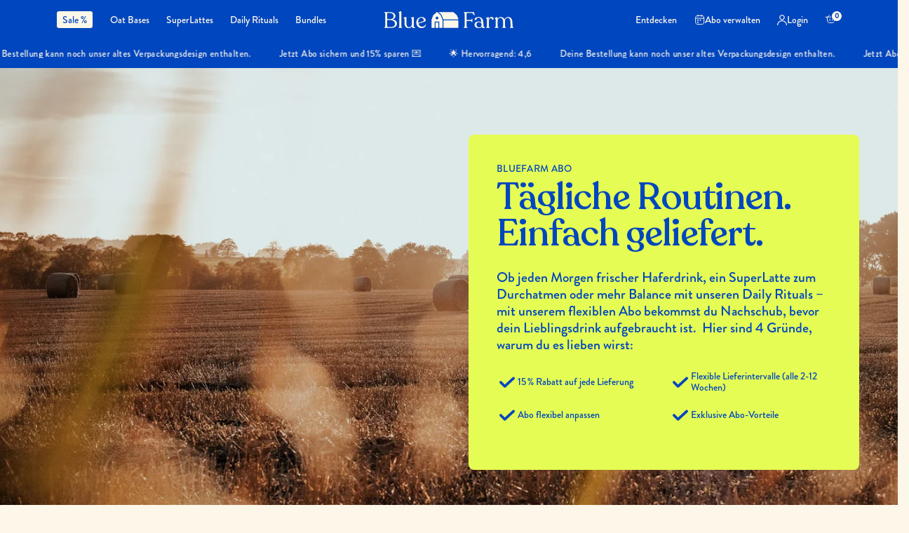

--- FILE ---
content_type: text/html; charset=utf-8
request_url: https://ch.bluefarm.co/pages/abo-journey-lp?progress=interval&variant=44266248831242&collection=barista-lp-2&product=forever-2-0-bundle
body_size: 54510
content:
<!doctype html><html class="no-js" lang="de" dir="ltr">
  <head>
    <meta charset="utf-8">
    <meta http-equiv="X-UA-Compatible" content="IE=edge,chrome=1">
    <meta name="viewport" content="width=device-width, initial-scale=1, viewport-fit=cover">
    <meta name="theme-color" content="#fdf7ea">
    <link rel="canonical" href="https://ch.bluefarm.co/pages/abo-journey-lp?collection=barista-lp-2">
    <link rel="preconnect" href="https://cdn.shopify.com" crossorigin>
    <link rel="preload" as="style" href="//ch.bluefarm.co/cdn/shop/t/76/assets/app.css?v=134602760130299933081765492348">



<link href="//ch.bluefarm.co/cdn/shop/t/76/assets/animations.min.js?v=125778792411641688251748598356" as="script" rel="preload">

<link href="//ch.bluefarm.co/cdn/shop/t/76/assets/header.js?v=53973329853117484881744899262" as="script" rel="preload">
<link href="//ch.bluefarm.co/cdn/shop/t/76/assets/vendor.min.js?v=57769212839167613861744899269" as="script" rel="preload">
<link href="//ch.bluefarm.co/cdn/shop/t/76/assets/app.js?v=155078443144497802771765492350" as="script" rel="preload">
<link href="//ch.bluefarm.co/cdn/shop/t/76/assets/slideshow.js?v=73738474442820835541746616025" as="script" rel="preload">

<script async crossorigin fetchpriority="high" src="/cdn/shopifycloud/importmap-polyfill/es-modules-shim.2.4.0.js"></script>
<script>
window.lazySizesConfig = window.lazySizesConfig || {};
window.lazySizesConfig.expand = 250;
window.lazySizesConfig.loadMode = 1;
window.lazySizesConfig.loadHidden = false;
</script>


    <link rel="icon" type="image/png" href="//ch.bluefarm.co/cdn/shop/files/bluefarm_favicon.jpg?crop=center&height=32&v=1763052070&width=32">

    <title>
      abo-journey-lp
      
      
       &ndash; Blue Farm
    </title>

    
<link rel="preconnect" href="https://fonts.shopifycdn.com" crossorigin>

<meta property="og:site_name" content="Blue Farm">
<meta property="og:url" content="https://ch.bluefarm.co/pages/abo-journey-lp?collection=barista-lp-2">
<meta property="og:title" content="abo-journey-lp">
<meta property="og:type" content="website">
<meta property="og:description" content="Lust auf cremige All-in-One-Drinks, die gut tun und lecker schmecken? Unsere Daily Rituals versorgen dich täglich mit pflanzlichen Mikronährstoffen, die funktionellen SuperLattes kommen ohne Zuckerzusatz und synthetische Aromen aus, und die unsere natürlichen Oat Bases schmecken sogar dem Planeten. Einfach Wasser dazu."><meta property="og:image" content="http://ch.bluefarm.co/cdn/shop/files/Anzeigebild_Bio_Hand.jpg?v=1690892387">
  <meta property="og:image:secure_url" content="https://ch.bluefarm.co/cdn/shop/files/Anzeigebild_Bio_Hand.jpg?v=1690892387">
  <meta property="og:image:width" content="1500">
  <meta property="og:image:height" content="957"><meta name="twitter:card" content="summary_large_image">
<meta name="twitter:title" content="abo-journey-lp">
<meta name="twitter:description" content="Lust auf cremige All-in-One-Drinks, die gut tun und lecker schmecken? Unsere Daily Rituals versorgen dich täglich mit pflanzlichen Mikronährstoffen, die funktionellen SuperLattes kommen ohne Zuckerzusatz und synthetische Aromen aus, und die unsere natürlichen Oat Bases schmecken sogar dem Planeten. Einfach Wasser dazu.">


    <link href="//ch.bluefarm.co/cdn/shop/t/76/assets/app.css?v=134602760130299933081765492348" rel="stylesheet" type="text/css" media="all" />
    <link href="//ch.bluefarm.co/cdn/shop/t/76/assets/main-custom.css?v=173426171751485738591765507689" rel="stylesheet" type="text/css" media="all" />

    <style data-shopify>
  	@font-face {
  	font-family: "Recoleta";
  	src: url("https://cdn.shopify.com/s/files/1/0270/5807/7814/files/Recoleta-Medium.woff?v=1745089710") format("woff");
  	line-height: 100%;
  	letter-spacing: -2%;
  	}
  @font-face {
  	font-family: "BrandonGrotesque";
  	src: url("https://cdn.shopify.com/s/files/1/0270/5807/7814/files/BrandonGrotesque-Medium.woff?v=1745089712") format("woff");
  	line-height: 120%;
  	letter-spacing: 0%;
  	}
  	@font-face {
  font-family: "Archivo Narrow";
  font-weight: 400;
  font-style: normal;
  font-display: swap;
  src: url("//ch.bluefarm.co/cdn/fonts/archivo_narrow/archivonarrow_n4.5c3bab850a22055c235cf940f895d873a8689d70.woff2") format("woff2"),
       url("//ch.bluefarm.co/cdn/fonts/archivo_narrow/archivonarrow_n4.ea12dd22d3319d164475c1d047ae8f973041a9ff.woff") format("woff");
}

@font-face {
  font-family: "Archivo Narrow";
  font-weight: 500;
  font-style: normal;
  font-display: swap;
  src: url("//ch.bluefarm.co/cdn/fonts/archivo_narrow/archivonarrow_n5.d7d2ed7fbf03e65de95fbf4dd65b8f16594058a7.woff2") format("woff2"),
       url("//ch.bluefarm.co/cdn/fonts/archivo_narrow/archivonarrow_n5.1b34a2bfca6fa7ceb43f421bf0098175c735e91b.woff") format("woff");
}

@font-face {
  font-family: "Archivo Narrow";
  font-weight: 600;
  font-style: normal;
  font-display: swap;
  src: url("//ch.bluefarm.co/cdn/fonts/archivo_narrow/archivonarrow_n6.39db873f9e4e9c8ab7083354b267ce7500b7ee9e.woff2") format("woff2"),
       url("//ch.bluefarm.co/cdn/fonts/archivo_narrow/archivonarrow_n6.997d285d710a777a602467368cc2fbd11a20033e.woff") format("woff");
}

@font-face {
  font-family: "Archivo Narrow";
  font-weight: 400;
  font-style: italic;
  font-display: swap;
  src: url("//ch.bluefarm.co/cdn/fonts/archivo_narrow/archivonarrow_i4.59445c13f0e607542640c8a56f31dcd8ed680cfa.woff2") format("woff2"),
       url("//ch.bluefarm.co/cdn/fonts/archivo_narrow/archivonarrow_i4.bbf26c99347034f8df1f87b08c4a929cfc5255c8.woff") format("woff");
}

@font-face {
  font-family: "Archivo Narrow";
  font-weight: 600;
  font-style: italic;
  font-display: swap;
  src: url("//ch.bluefarm.co/cdn/fonts/archivo_narrow/archivonarrow_i6.21c69730cb55f9ff454529f520897ee241e78c97.woff2") format("woff2"),
       url("//ch.bluefarm.co/cdn/fonts/archivo_narrow/archivonarrow_i6.6c25ccdf80ef4616ffdc61ea3e51d7ed480f0d13.woff") format("woff");
}


  		@font-face {
  font-family: "Archivo Narrow";
  font-weight: 600;
  font-style: normal;
  font-display: swap;
  src: url("//ch.bluefarm.co/cdn/fonts/archivo_narrow/archivonarrow_n6.39db873f9e4e9c8ab7083354b267ce7500b7ee9e.woff2") format("woff2"),
       url("//ch.bluefarm.co/cdn/fonts/archivo_narrow/archivonarrow_n6.997d285d710a777a602467368cc2fbd11a20033e.woff") format("woff");
}

@font-face {
  font-family: "Archivo Narrow";
  font-weight: 400;
  font-style: normal;
  font-display: swap;
  src: url("//ch.bluefarm.co/cdn/fonts/archivo_narrow/archivonarrow_n4.5c3bab850a22055c235cf940f895d873a8689d70.woff2") format("woff2"),
       url("//ch.bluefarm.co/cdn/fonts/archivo_narrow/archivonarrow_n4.ea12dd22d3319d164475c1d047ae8f973041a9ff.woff") format("woff");
}

h1,h2,h3,h4,h5,h6,
  	.h1,.h2,.h3,.h4,.h5,.h6,
  	.logolink.text-logo,
  	.heading-font,
  	.h1-xlarge,
  	.h1-large,
  	.customer-addresses .my-address .address-index {
  		font-style: normal;
  		font-weight: 600;
  		font-family: "Recoleta", sans-serif;
  	}
  	body,
  	.body-font,
  	.thb-product-detail .product-title {
  		font-style: normal;
  		font-weight: 400;
  		font-family: "BrandonGrotesque", sans-serif;
  	}
  	:root {
  		--mobile-swipe-width: calc(90vw - 30px);
  		--font-body-scale: 1.0;
  		--font-body-line-height-scale: 1.0;
  		--font-body-letter-spacing: 0.0em;
  		--font-body-medium-weight: 500;
      --font-body-bold-weight: 600;
  		--font-announcement-scale: 1.0;
  		--font-heading-scale: 1.0;
  		--font-heading-line-height-scale: 1.0;
  		--font-heading-letter-spacing: 0.0em;
  		--font-navigation-scale: 1.0;
  		--navigation-item-spacing: 15px;
  		--font-product-title-scale: 1.0;
  		--font-product-title-line-height-scale: 1.0;
  		--button-letter-spacing: 0.0em;

  		--bg-body: #fdf7ea;
  		--bg-body-rgb: 253,247,234;
  		--bg-body-darken: #fcf2dc;
  		--payment-terms-background-color: #fdf7ea;
  		--color-body: #0046be;
  		--color-body-rgb: 0,70,190;
  		--color-accent: #0046be;
  		--color-accent-rgb: 0,70,190;
  		--color-border: #0046be;
  		--color-form-border: #0046be;
  		--color-overlay-rgb: 0,0,0;

  		--shopify-accelerated-checkout-button-block-size: 48px;
  		--shopify-accelerated-checkout-inline-alignment: center;
  		--shopify-accelerated-checkout-skeleton-animation-duration: 0.25s;

  		--color-announcement-bar-text: #fdf7ea;
  		--color-announcement-bar-bg: #0046be;

  		--color-header-bg: #0046be;
  		--color-header-bg-rgb: 0,70,190;
  		--color-header-text: #fdf7ea;
  		--color-header-text-rgb: 253,247,234;
  		--color-header-links: #fdf7ea;
  		--color-header-links-rgb: 253,247,234;
  		--color-header-links-hover: #fdf7ea;
  		--color-header-icons: #cad4e1;
  		--color-header-border: #E2E2E2;

  		--solid-button-background: #0046be;
  		--solid-button-label: #fdf7ea;
  		--outline-button-label: #0046be;
  		--button-border-radius: 8px;
  		--shopify-accelerated-checkout-button-border-radius: 8px;

  		--color-price: #fdf7ea;
  		--color-price-discounted: #fdf7ea;
  		--color-star: #FD9A52;
  		--color-dots: #fdf7ea;

  		--color-inventory-instock: #279A4B;
  		--color-inventory-lowstock: #FB9E5B;

  		--section-spacing-mobile: 0px;
  		--section-spacing-desktop: 0px;

  		--color-badge-text: #0046be;
  		--color-badge-sold-out: #b1c2dd;
  		--color-badge-sale: #fdf7ea;

  		--color-badge-preorder: #666666;
  		--badge-corner-radius: 4px;

  		--color-footer-text: #fdf7ea;
  		--color-footer-text-rgb: 253,247,234;
  		--color-footer-link: #cad4e1;
  		--color-footer-link-hover: #fdf7ea;
  		--color-footer-border: #7f9ed4;
  		--color-footer-border-rgb: 127,158,212;
  		--color-footer-bg: #0046be;
  	}.badge[data-badge="januar-special"]{
  				background: #7cf87d;
  			}
  		
.badge[data-badge="neu"]{
  				background: #fdf7ea;
  			}
  		
.badge[data-badge="verkurztes-mhd"]{
  				background: #7cf87d;
  			}
  		
.badge[data-badge="14-21-tage-lieferzeit"]{
  				background: #fdf7ea;
  			}
  		

  	/* HEADINGS */
  	.hero-01{
  		font-family: "Recoleta", sans-serif;
  		font-weight: 400;
  		font-size: 36px;
  		letter-spacing: -0.72px;
  margin: 0;
  line-height: 100%;
  	}

  	@media only screen and (min-width: 768px){
  		.hero-01{
  			font-size: 52px;
  			letter-spacing: -1.04px;
  		}
  	}

  	.headline-01{
  		font-family: "Recoleta", sans-serif;
  		font-weight: 400;
  		font-size: 20px;
  		letter-spacing: -0.4px;
  		line-height: 100%;
  margin: 0;
  	}

  	.headline-02{
  		font-family: "Recoleta", sans-serif;
  		font-weight: 400;
  		font-size: 28px;
  		letter-spacing: -0.56px;
  margin: 0;
  line-height: 100%;
  	}

  	.headline-03{
  		font-family: "Recoleta", sans-serif;
  		font-weight: 400;
  		font-size: 36px;
  		letter-spacing: -0.72px;
  margin: 0;
  line-height: 100%;
  	}

  	/* BODY STYLES */

  	.body-01,.body-01 p{
  		font-family: "BrandonGrotesque", sans-serif;
  		font-weight: 400;
  		font-size: 12px;
  		line-height: 120%;
  margin: 0;
  letter-spacing: 0;
  	}

  	.body-01-upper, .body-01-upper p{
  		font-family: "BrandonGrotesque", sans-serif;
  		font-weight: 400;
  		font-size: 12px;
  		line-height: 120%;
  		letter-spacing: 0.24px;
  margin: 0;
  text-transform: uppercase;
  	}

  	.body-02, .body-02 p{
  		font-family: "BrandonGrotesque", sans-serif;
  		font-weight: 400;
  		font-size: 14px;
  		line-height: 120%;
  margin: 0;
  letter-spacing: 0;
  	}

  	.body-02-upper,.body-02-upper p{
  		font-family: "BrandonGrotesque", sans-serif;
  		font-weight: 400;
  		font-size: 14px;
  		line-height: 120%;
  		letter-spacing: 0.28px;
  margin: 0;
  text-transform: uppercase;
  	}

  	.body-03,.body-03 p{
  		font-family: "BrandonGrotesque", sans-serif;
  		font-weight: 400;
  		font-size: 17px;
  		line-height: 120%;
  margin: 0;
  letter-spacing: 0;
  	}

  	.body-04,.body-04 p{
  		font-family: "BrandonGrotesque", sans-serif;
  		font-weight: 400;
  		font-size: 20px;
  		line-height: 120%;
  margin: 0;
  letter-spacing: 0;
  	}
</style>


    <script type="importmap">{
      	"imports": {
      		"vendor": "//ch.bluefarm.co/cdn/shop/t/76/assets/vendor.min.js?v=57769212839167613861744899269"
      	}
      }
    </script>
    <script>
		window.theme = window.theme || {};
		theme = {
			settings: {
				money_with_currency_format:"CHF {{amount}}",
				cart_drawer:true,
				product_id: false,
			},
			routes: {
				root_url: '/',
				cart_url: '/cart',
				cart_add_url: '/cart/add',
				search_url: '/search',
				cart_change_url: '/cart/change',
				cart_update_url: '/cart/update',
				cart_clear_url: '/cart/clear',
				predictive_search_url: '/search/suggest',
			},
			variantStrings: {
        addToCart: `Jetzt kaufen`,
        addToCartBtn: `Zum Farmkorb hinzufügen`,
        soldOut: `Ausverkauft`,
        unavailable: `Nicht verfügbar`,
        preOrder: `Vorbestellen`,
      },
			strings: {
				requiresTerms: `Sie müssen den Verkaufsbedingungen zustimmen, um zur Kasse gehen zu können`,
				shippingEstimatorNoResults: `Entschuldige, wir liefern leider niche an Deine Adresse.`,
				shippingEstimatorOneResult: `Es gibt eine Versandklasse für Deine Adresse:`,
				shippingEstimatorMultipleResults: `Es gibt mehrere Versandklassen für Deine Adresse:`,
				shippingEstimatorError: `Ein oder mehrere Fehler sind beim Abrufen der Versandklassen aufgetreten:`
			}
		};
    </script>
    <script>window.performance && window.performance.mark && window.performance.mark('shopify.content_for_header.start');</script><meta name="google-site-verification" content="JV4CZ9ePYICS9gOUNw8-J0cYgSULCMW0gHJKi-0CNH4">
<meta name="facebook-domain-verification" content="49tbhrrpvp5zzx33yl9m0z624qw21z">
<meta id="shopify-digital-wallet" name="shopify-digital-wallet" content="/27058077814/digital_wallets/dialog">
<meta name="shopify-checkout-api-token" content="4c26feb0f5e2594ca2a749274f2ce391">
<meta id="in-context-paypal-metadata" data-shop-id="27058077814" data-venmo-supported="false" data-environment="production" data-locale="de_DE" data-paypal-v4="true" data-currency="CHF">
<link rel="alternate" hreflang="x-default" href="https://www.bluefarm.co/pages/abo-journey-lp?collection=barista-lp-2">
<link rel="alternate" hreflang="de-AT" href="https://at.bluefarm.co/pages/abo-journey-lp?collection=barista-lp-2">
<link rel="alternate" hreflang="de-CH" href="https://ch.bluefarm.co/pages/abo-journey-lp?collection=barista-lp-2">
<link rel="alternate" hreflang="de-DE" href="https://www.bluefarm.co/pages/abo-journey-lp?collection=barista-lp-2">
<script async="async" src="/checkouts/internal/preloads.js?locale=de-CH"></script>
<script id="apple-pay-shop-capabilities" type="application/json">{"shopId":27058077814,"countryCode":"DE","currencyCode":"CHF","merchantCapabilities":["supports3DS"],"merchantId":"gid:\/\/shopify\/Shop\/27058077814","merchantName":"Blue Farm","requiredBillingContactFields":["postalAddress","email"],"requiredShippingContactFields":["postalAddress","email"],"shippingType":"shipping","supportedNetworks":["visa","maestro","masterCard","amex"],"total":{"type":"pending","label":"Blue Farm","amount":"1.00"},"shopifyPaymentsEnabled":true,"supportsSubscriptions":true}</script>
<script id="shopify-features" type="application/json">{"accessToken":"4c26feb0f5e2594ca2a749274f2ce391","betas":["rich-media-storefront-analytics"],"domain":"ch.bluefarm.co","predictiveSearch":true,"shopId":27058077814,"locale":"de"}</script>
<script>var Shopify = Shopify || {};
Shopify.shop = "bluefarmco.myshopify.com";
Shopify.locale = "de";
Shopify.currency = {"active":"CHF","rate":"0.9461469"};
Shopify.country = "CH";
Shopify.theme = {"name":"BlueFarm_Live\/master","id":180444889354,"schema_name":"Reformation","schema_version":"8.3.0","theme_store_id":null,"role":"main"};
Shopify.theme.handle = "null";
Shopify.theme.style = {"id":null,"handle":null};
Shopify.cdnHost = "ch.bluefarm.co/cdn";
Shopify.routes = Shopify.routes || {};
Shopify.routes.root = "/";</script>
<script type="module">!function(o){(o.Shopify=o.Shopify||{}).modules=!0}(window);</script>
<script>!function(o){function n(){var o=[];function n(){o.push(Array.prototype.slice.apply(arguments))}return n.q=o,n}var t=o.Shopify=o.Shopify||{};t.loadFeatures=n(),t.autoloadFeatures=n()}(window);</script>
<script id="shop-js-analytics" type="application/json">{"pageType":"page"}</script>
<script defer="defer" async type="module" src="//ch.bluefarm.co/cdn/shopifycloud/shop-js/modules/v2/client.init-shop-cart-sync_e98Ab_XN.de.esm.js"></script>
<script defer="defer" async type="module" src="//ch.bluefarm.co/cdn/shopifycloud/shop-js/modules/v2/chunk.common_Pcw9EP95.esm.js"></script>
<script defer="defer" async type="module" src="//ch.bluefarm.co/cdn/shopifycloud/shop-js/modules/v2/chunk.modal_CzmY4ZhL.esm.js"></script>
<script type="module">
  await import("//ch.bluefarm.co/cdn/shopifycloud/shop-js/modules/v2/client.init-shop-cart-sync_e98Ab_XN.de.esm.js");
await import("//ch.bluefarm.co/cdn/shopifycloud/shop-js/modules/v2/chunk.common_Pcw9EP95.esm.js");
await import("//ch.bluefarm.co/cdn/shopifycloud/shop-js/modules/v2/chunk.modal_CzmY4ZhL.esm.js");

  window.Shopify.SignInWithShop?.initShopCartSync?.({"fedCMEnabled":true,"windoidEnabled":true});

</script>
<script>(function() {
  var isLoaded = false;
  function asyncLoad() {
    if (isLoaded) return;
    isLoaded = true;
    var urls = ["https:\/\/static.rechargecdn.com\/assets\/js\/widget.min.js?shop=bluefarmco.myshopify.com","https:\/\/instafeed.nfcube.com\/cdn\/fe280510907b32b5a4a20dbbec58e62c.js?shop=bluefarmco.myshopify.com","https:\/\/cdn.weglot.com\/weglot_script_tag.js?shop=bluefarmco.myshopify.com","\/\/cdn.shopify.com\/proxy\/1a07bd843ce6dec11358d17b7f5713376532863ca4c242fde66de017117be1f3\/api.goaffpro.com\/loader.js?shop=bluefarmco.myshopify.com\u0026sp-cache-control=cHVibGljLCBtYXgtYWdlPTkwMA"];
    for (var i = 0; i < urls.length; i++) {
      var s = document.createElement('script');
      s.type = 'text/javascript';
      s.async = true;
      s.src = urls[i];
      var x = document.getElementsByTagName('script')[0];
      x.parentNode.insertBefore(s, x);
    }
  };
  if(window.attachEvent) {
    window.attachEvent('onload', asyncLoad);
  } else {
    window.addEventListener('load', asyncLoad, false);
  }
})();</script>
<script id="__st">var __st={"a":27058077814,"offset":3600,"reqid":"e0775a3e-3350-42b8-b6dd-e67699ab9cdb-1769122856","pageurl":"ch.bluefarm.co\/pages\/abo-journey-lp?progress=interval\u0026variant=44266248831242\u0026collection=barista-lp-2\u0026product=forever-2-0-bundle","s":"pages-102351864074","u":"86da524bb232","p":"page","rtyp":"page","rid":102351864074};</script>
<script>window.ShopifyPaypalV4VisibilityTracking = true;</script>
<script id="form-persister">!function(){'use strict';const t='contact',e='new_comment',n=[[t,t],['blogs',e],['comments',e],[t,'customer']],o='password',r='form_key',c=['recaptcha-v3-token','g-recaptcha-response','h-captcha-response',o],s=()=>{try{return window.sessionStorage}catch{return}},i='__shopify_v',u=t=>t.elements[r],a=function(){const t=[...n].map((([t,e])=>`form[action*='/${t}']:not([data-nocaptcha='true']) input[name='form_type'][value='${e}']`)).join(',');var e;return e=t,()=>e?[...document.querySelectorAll(e)].map((t=>t.form)):[]}();function m(t){const e=u(t);a().includes(t)&&(!e||!e.value)&&function(t){try{if(!s())return;!function(t){const e=s();if(!e)return;const n=u(t);if(!n)return;const o=n.value;o&&e.removeItem(o)}(t);const e=Array.from(Array(32),(()=>Math.random().toString(36)[2])).join('');!function(t,e){u(t)||t.append(Object.assign(document.createElement('input'),{type:'hidden',name:r})),t.elements[r].value=e}(t,e),function(t,e){const n=s();if(!n)return;const r=[...t.querySelectorAll(`input[type='${o}']`)].map((({name:t})=>t)),u=[...c,...r],a={};for(const[o,c]of new FormData(t).entries())u.includes(o)||(a[o]=c);n.setItem(e,JSON.stringify({[i]:1,action:t.action,data:a}))}(t,e)}catch(e){console.error('failed to persist form',e)}}(t)}const f=t=>{if('true'===t.dataset.persistBound)return;const e=function(t,e){const n=function(t){return'function'==typeof t.submit?t.submit:HTMLFormElement.prototype.submit}(t).bind(t);return function(){let t;return()=>{t||(t=!0,(()=>{try{e(),n()}catch(t){(t=>{console.error('form submit failed',t)})(t)}})(),setTimeout((()=>t=!1),250))}}()}(t,(()=>{m(t)}));!function(t,e){if('function'==typeof t.submit&&'function'==typeof e)try{t.submit=e}catch{}}(t,e),t.addEventListener('submit',(t=>{t.preventDefault(),e()})),t.dataset.persistBound='true'};!function(){function t(t){const e=(t=>{const e=t.target;return e instanceof HTMLFormElement?e:e&&e.form})(t);e&&m(e)}document.addEventListener('submit',t),document.addEventListener('DOMContentLoaded',(()=>{const e=a();for(const t of e)f(t);var n;n=document.body,new window.MutationObserver((t=>{for(const e of t)if('childList'===e.type&&e.addedNodes.length)for(const t of e.addedNodes)1===t.nodeType&&'FORM'===t.tagName&&a().includes(t)&&f(t)})).observe(n,{childList:!0,subtree:!0,attributes:!1}),document.removeEventListener('submit',t)}))}()}();</script>
<script integrity="sha256-4kQ18oKyAcykRKYeNunJcIwy7WH5gtpwJnB7kiuLZ1E=" data-source-attribution="shopify.loadfeatures" defer="defer" src="//ch.bluefarm.co/cdn/shopifycloud/storefront/assets/storefront/load_feature-a0a9edcb.js" crossorigin="anonymous"></script>
<script data-source-attribution="shopify.dynamic_checkout.dynamic.init">var Shopify=Shopify||{};Shopify.PaymentButton=Shopify.PaymentButton||{isStorefrontPortableWallets:!0,init:function(){window.Shopify.PaymentButton.init=function(){};var t=document.createElement("script");t.src="https://ch.bluefarm.co/cdn/shopifycloud/portable-wallets/latest/portable-wallets.de.js",t.type="module",document.head.appendChild(t)}};
</script>
<script data-source-attribution="shopify.dynamic_checkout.buyer_consent">
  function portableWalletsHideBuyerConsent(e){var t=document.getElementById("shopify-buyer-consent"),n=document.getElementById("shopify-subscription-policy-button");t&&n&&(t.classList.add("hidden"),t.setAttribute("aria-hidden","true"),n.removeEventListener("click",e))}function portableWalletsShowBuyerConsent(e){var t=document.getElementById("shopify-buyer-consent"),n=document.getElementById("shopify-subscription-policy-button");t&&n&&(t.classList.remove("hidden"),t.removeAttribute("aria-hidden"),n.addEventListener("click",e))}window.Shopify?.PaymentButton&&(window.Shopify.PaymentButton.hideBuyerConsent=portableWalletsHideBuyerConsent,window.Shopify.PaymentButton.showBuyerConsent=portableWalletsShowBuyerConsent);
</script>
<script data-source-attribution="shopify.dynamic_checkout.cart.bootstrap">document.addEventListener("DOMContentLoaded",(function(){function t(){return document.querySelector("shopify-accelerated-checkout-cart, shopify-accelerated-checkout")}if(t())Shopify.PaymentButton.init();else{new MutationObserver((function(e,n){t()&&(Shopify.PaymentButton.init(),n.disconnect())})).observe(document.body,{childList:!0,subtree:!0})}}));
</script>
<link id="shopify-accelerated-checkout-styles" rel="stylesheet" media="screen" href="https://ch.bluefarm.co/cdn/shopifycloud/portable-wallets/latest/accelerated-checkout-backwards-compat.css" crossorigin="anonymous">
<style id="shopify-accelerated-checkout-cart">
        #shopify-buyer-consent {
  margin-top: 1em;
  display: inline-block;
  width: 100%;
}

#shopify-buyer-consent.hidden {
  display: none;
}

#shopify-subscription-policy-button {
  background: none;
  border: none;
  padding: 0;
  text-decoration: underline;
  font-size: inherit;
  cursor: pointer;
}

#shopify-subscription-policy-button::before {
  box-shadow: none;
}

      </style>

<script>window.performance && window.performance.mark && window.performance.mark('shopify.content_for_header.end');</script>
    <!-- Header hook for plugins -->

    <script>
      document.documentElement.className = document.documentElement.className.replace('no-js', 'js');
    </script>
    


  <!-- Google Tag Manager -->
<script>(function(w,d,s,l,i){w[l]=w[l]||[];w[l].push({'gtm.start':
new Date().getTime(),event:'gtm.js'});var f=d.getElementsByTagName(s)[0],
j=d.createElement(s),dl=l!='dataLayer'?'&l='+l:'';j.async=true;j.src=
'https://journey.bluefarm.co/gtm.js?id='+i+dl;f.parentNode.insertBefore(j,f);
})(window,document,'script','dataLayer','GTM-WJ3WXHL');</script>
<!-- End Google Tag Manager -->
<script>
(function () {
  var a = document.createElement('script');
  (a.type = 'text/javascript'),
    (a.async = !0),
    (a.src = 'https://117200951.bluefarm.co/javascript/script.js'),
    document.getElementsByTagName('script')[0].appendChild(a);
})();
</script>

    <script>
    
    
    
    
    var gsf_conversion_data = {page_type : '', event : '', data : {shop_currency : "CHF"}};
    
</script>
    <script>
    (function(w,d,s,l,i){w[l]=w[l]||[];w[l].push({'gtm.start':
            new Date().getTime(),event:'gtm.js'});var f=d.getElementsByTagName(s)[0],
        j=d.createElement(s),dl=l!='dataLayer'?'&l='+l:'';j.async=true;j.src=
        'https://www.googletagmanager.com/gtm.js?id='+i+dl;f.parentNode.insertBefore(j,f);
    })(window,document,'script','dataLayer','G-T3BXS1FC4R');

    window.dataLayer = window.dataLayer || [];
    function gEvent(type, event, properties){
        dataLayer.push({ ecommerce: null });
        console.log('gEvent', event, properties);

        let newItems = [];
        properties.items.forEach((item, index) => {
            let newItem = item;
            item.affiliation = "Bluefarmco Onlinestore";
            item.item_brand = "Bluefarmco";
            item.location_id = "";
            item.discount = item.discount || 0;
            item.coupon = item.coupon || "";
            item.item_list_name = item.item_list_name || properties.item_list_name || "";
            item.item_list_id = item.item_list_id || properties.item_list_id || "";
            item.index = index;
            item.item_added_by = item.item_added_by || "";
            item.item_plan = item.item_plan || "";
            item.item_variant = item.item_variant || "";
            item.item_category = item.item_category || "";
            item.item_category2 = item.item_category2 || "";
            item.item_category3 = item.item_category3 || "";
            item.item_category4 = item.item_category4 || "";
            item.item_category5 = item.item_category5 || "";
            item.interval = item.interval || "";

        });

        dataLayer.push({
            event: event,
            ecommerce: properties
        });
    }

    function gEventViewCart(cart){
        let items = cart.items;

        let properties = {
            currency: window.currentCurrencyAlpha,
            value: cart.total_price / 100,
            items: [],
        };

        items.forEach((item, index) => {
            properties.items.push({
                id: 'shopify_DE_' + item.product_id + '_' + item.id,
                item_id: item.handle,
                item_name: item.product_title,
                item_plan: (item.selling_plan_allocation ? "Subscription" : "One-time"),
                item_added_by: item.properties?._source ?? "Product Page",
                item_variant: item.variant_title ?? "",
                price: item.price / 100,
                quantity: item.quantity,
                interval: item.selling_plan_allocation?.selling_plan?.name ?? "",
            });
        });

        gEvent('event', 'view_cart', properties)
    }

    function gEventProductAdd(item, quantity = 1){
        let properties = {
            currency: window.currentCurrencyAlpha,
            value: item.price / 100,
            items: [],
        };

        //console.log(item);

        properties.items.push({
            id: 'shopify_DE_' + item.product_id + '_' + item.id,
            item_id: item.handle,
            item_name: item.product_title,
            item_plan: (item.selling_plan_allocation ? "Subscription" : "One-time"),
            item_added_by: item.properties?._source ?? "Product Page",
            item_variant: item.variant_title ?? "",
            price: item.price / 100,
            quantity: quantity,
            interval: item.selling_plan_allocation?.selling_plan?.name ?? "",
        });

        gEvent('event', 'add_to_cart', properties)
    }

    function gEventProductRemove(item, quantity = 1){
        let properties = {
            currency: window.currentCurrencyAlpha,
            value: item.price / 100,
            items: [],
        };

        properties.items.push({
            id: 'shopify_DE_' + item.product_id + '_' + item.id,
            item_id: item.handle,
            item_name: item.product_title,
            item_plan: (item.selling_plan_allocation ? "Subscription" : "One-time"),
            item_variant: item.variant_title ?? "",
            price: item.price / 100,
            quantity: quantity,
            interval: item.selling_plan_allocation?.selling_plan?.name ?? "",
        });

        gEvent('event', 'remove_from_cart', properties)
    }

    function gEventQuantityIncrease(itemId){
        jQuery.ajax({
            type: 'GET',
            url: '/cart.js',
            dataType: 'text',
            success: function(data) {
                let cart = JSON.parse(data);
                let item = cart.items.find(item => item.key == itemId);
                gEventProductAdd(item);
            }
        });
    }

    function gEventQuantityDecrease(itemId){
        jQuery.ajax({
            type: 'GET',
            url: '/cart.js',
            dataType: 'text',
            success: function(data) {
                let cart = JSON.parse(data);
                let item = cart.items.find(item => item.key == itemId);
                gEventProductRemove(item);
            }
        });
    }

    function gEventRemoveProductById(itemId){
        jQuery.ajax({
            type: 'GET',
            url: '/cart.js',
            dataType: 'text',
            success: function(data) {
                let cart = JSON.parse(data);
                let item = cart.items.find(item => item.key == itemId);
                gEventProductRemove(item, item.quantity);
            }
        });
    }

    function gEventViewItem(product){
        let properties = {
            currency: window.currentCurrencyAlpha,
            value: product.price / 100,
            items: [],
        };

        let event_name = 'view_item';

        console.log(sessionStorage.getItem('gEventCategoryId'))
        console.log(sessionStorage.getItem('gEventCategoryName'))

        if(product.compare_at_price > product.price){
            properties.items.push({
                id: 'shopify_DE_' + product.id + '_' + product.variants[0].id,
                item_id: product.handle,
                item_name: product.title,
                price: product.compare_at_price / 100,
                discount: (product.compare_at_price - product.price) / 100,
                item_list_id: sessionStorage.getItem('gEventCategoryId'),
                item_list_name: sessionStorage.getItem('gEventCategoryName'),
            });
            event_name = 'view_promotion';
        }
        else{
            properties.items.push({
                id: 'shopify_DE_' + product.id + '_' + product.variants[0].id,
                item_id: product.handle,
                item_name: product.title,
                price: product.price / 100,
                item_list_id: sessionStorage.getItem('gEventCategoryId'),
                item_list_name: sessionStorage.getItem('gEventCategoryName'),
            });
        }

        sessionStorage.setItem('gEventCategoryId', "");
        sessionStorage.setItem('gEventCategoryName', "");

        gEvent('event', event_name, properties)
    }

    function gEventViewItemList(category_id, category_name, products){
        let properties = {
            item_list_id: category_id,
            item_list_name: category_name,
            items: [],
        };

        products.forEach((product, idx) => {
            properties.items.push({
                id: 'shopify_DE_' + product.id + '_' + product.variants[0].id,
                item_id: product.handle,
                item_name: product.title,
                price: (product.compare_at_price > product.price ? product.compare_at_price : product.price) / 100,
                discount: (product.compare_at_price > product.price ? (product.compare_at_price - product.price) / 100 : 0),
                index: idx,
            });
        });

        gEvent('event', 'view_item_list', properties)
    }

    function gEventClickItem(category_id, category_name, product){
        sessionStorage.setItem('gEventCategoryId', category_id);
        sessionStorage.setItem('gEventCategoryName', category_name);

        let properties = {
            item_list_id: category_id,
            item_list_name: category_name,
            items: [],
        };

        let event_name = 'select_item';

        if(product.compare_at_price > product.price) {
            properties.items.push({
                id: 'shopify_DE_' + product.id + '_' + product.variants[0].id,
                item_id: product.handle,
                item_name: product.title,
                price: product.compare_at_price / 100,
                discount: (product.compare_at_price - product.price) / 100,
            });
            event_name = 'select_promotion';
        } else {
            properties.items.push({
                id: 'shopify_DE_' + product.id + '_' + product.variants[0].id,
                item_id: product.handle,
                item_name: product.title,
                price: product.price / 100,
            });
        }

        gEvent('event', event_name, properties)
    }

    function gEventSubscriptionBuilderBegin(){
        let properties = {
            currency: window.currentCurrencyAlpha,
            value: 0,
            items: [],
        };

        gEvent('event', 'begin_sub_builder', properties)
    }

    function gEventViewSubscriptionBuilderList(category_id, products){
        let properties = {
            item_list_id: category_id,
            items: [],
        };

        products.forEach(product => {
            properties.items.push({
                id: 'shopify_DE_' + product.id + '_' + product.variants[0].id,
                item_id: product.handle,
                item_name: product.title,
                price: product.price / 100,
            });
        });

        gEvent('event', 'view_sub_builder_list', properties)
    }

    function gEventSubscriptionBuilderSelectVariant(product, variant){
        let properties = {
            currency: window.currentCurrencyAlpha,
            value: 0,
            items: [],
        };

        properties.items.push({
            id: 'shopify_DE_' + product.id + '_' + product.variants[0].id,
            item_id: product.handle,
            item_name: product.title,
            variant: variant.title,
        });

        gEvent('event', 'select_sub_builder_variant', properties)
    }

    function gEventSubscriptionBuilderSelectInterval(product, variant, interval){
        let properties = {
            currency: window.currentCurrencyAlpha,
            value: 0,
            items: [],
        };

        properties.items.push({
            id: 'shopify_DE_' + product.id + '_' + product.variants[0].id,
            item_id: product.handle,
            item_name: product.title,
            variant: variant.title,
            interval: interval,
        });

        gEvent('event', 'select_sub_builder_interval', properties)
    }
</script>


  <!-- BEGIN app block: shopify://apps/pandectes-gdpr/blocks/banner/58c0baa2-6cc1-480c-9ea6-38d6d559556a -->
  
    
      <!-- TCF is active, scripts are loaded above -->
      
        <script>
          if (!window.PandectesRulesSettings) {
            window.PandectesRulesSettings = {"store":{"id":27058077814,"adminMode":false,"headless":false,"storefrontRootDomain":"","checkoutRootDomain":"","storefrontAccessToken":""},"banner":{"revokableTrigger":false,"cookiesBlockedByDefault":"7","hybridStrict":false,"isActive":true},"geolocation":{"brOnly":false,"caOnly":false,"euOnly":true},"blocker":{"isActive":false,"googleConsentMode":{"isActive":true,"id":"","analyticsId":"","adStorageCategory":4,"analyticsStorageCategory":2,"functionalityStorageCategory":1,"personalizationStorageCategory":1,"securityStorageCategory":0,"customEvent":true,"redactData":false,"urlPassthrough":false},"facebookPixel":{"isActive":false,"id":"","ldu":false},"microsoft":{},"rakuten":{"isActive":false,"cmp":false,"ccpa":false},"gpcIsActive":false,"defaultBlocked":7,"patterns":{"whiteList":[],"blackList":{"1":[],"2":[],"4":[],"8":[]},"iframesWhiteList":[],"iframesBlackList":{"1":[],"2":[],"4":[],"8":[]},"beaconsWhiteList":[],"beaconsBlackList":{"1":[],"2":[],"4":[],"8":[]}}}};
            const rulesScript = document.createElement('script');
            window.PandectesRulesSettings.auto = true;
            rulesScript.src = "https://cdn.shopify.com/extensions/019be439-d987-77f1-acec-51375980d6df/gdpr-241/assets/pandectes-rules.js";
            const firstChild = document.head.firstChild;
            document.head.insertBefore(rulesScript, firstChild);
          }
        </script>
      
      <script>
        
          window.PandectesSettings = {"store":{"id":27058077814,"plan":"plus","theme":"BlueFarm_Live/master","primaryLocale":"de","adminMode":false,"headless":false,"storefrontRootDomain":"","checkoutRootDomain":"","storefrontAccessToken":""},"tsPublished":1751056004,"declaration":{"showPurpose":false,"showProvider":false,"showDateGenerated":false},"language":{"unpublished":[],"languageMode":"Single","fallbackLanguage":"de","languageDetection":"browser","languagesSupported":[]},"texts":{"managed":{"headerText":{"de":"We respect your privacy"},"consentText":{"de":"? Dein Haferdrink schmeckt besser zusammen mit ein paar Cookies. Wir verwenden diese Cookies, um die Nutzererfahrung zu verbessern und dir bestimmte Dienste und Funktionen bereitzustellen."},"linkText":{"de":"Mehr erfahren"},"imprintText":{"de":"Imprint"},"googleLinkText":{"de":"Googles Datenschutzbestimmungen"},"allowButtonText":{"de":"Alle akzeptieren"},"denyButtonText":{"de":"Alle ablehnen"},"dismissButtonText":{"de":"Ok"},"leaveSiteButtonText":{"de":"Leave this site"},"preferencesButtonText":{"de":"Cookies bearbeiten"},"cookiePolicyText":{"de":"Cookie policy"},"preferencesPopupTitleText":{"de":"Cookie Einstellungen"},"preferencesPopupIntroText":{"de":"Wenn Sie eine Website besuchen, werden möglicherweise Informationen in Ihrem Browser gespeichert oder abgerufen, meist in Form von Cookies. Diese Informationen beziehen sich möglicherweise auf Sie, Ihre Einstellungen oder Ihr Gerät und werden hauptsächlich verwendet, damit die Website so funktioniert, wie Sie es erwarten. Die Informationen identifizieren Sie normalerweise nicht direkt, können Ihnen jedoch ein persönlicheres Web-Erlebnis bieten."},"preferencesPopupSaveButtonText":{"de":"Speichern & schließen"},"preferencesPopupCloseButtonText":{"de":"Schließen"},"preferencesPopupAcceptAllButtonText":{"de":"Alle akzeptieren"},"preferencesPopupRejectAllButtonText":{"de":"Alle ablehnen"},"cookiesDetailsText":{"de":"Cookie-Details"},"preferencesPopupAlwaysAllowedText":{"de":"Immer erlaubt"},"accessSectionParagraphText":{"de":"You have the right to be able to access your personal data at any time. This includes your account information, your order records as well as any GDPR related requests you have made so far. You have the right to request a full report of your data."},"accessSectionTitleText":{"de":"Data Portability"},"accessSectionAccountInfoActionText":{"de":"persönliche Daten"},"accessSectionDownloadReportActionText":{"de":"Alle Daten anfordern"},"accessSectionGDPRRequestsActionText":{"de":"Anfragen betroffener Personen"},"accessSectionOrdersRecordsActionText":{"de":"Aufträge"},"rectificationSectionParagraphText":{"de":"You have the right to request your data to be updated whenever you think it is appropriate."},"rectificationSectionTitleText":{"de":"Data Rectification"},"rectificationCommentPlaceholder":{"de":"Beschreiben Sie, was Sie aktualisieren möchten"},"rectificationCommentValidationError":{"de":"Kommentar ist erforderlich"},"rectificationSectionEditAccountActionText":{"de":"Aktualisierung anfordern"},"erasureSectionTitleText":{"de":"Right to be Forgotten"},"erasureSectionParagraphText":{"de":"Use this option if you want to remove your personal and other data from our store. Keep in mind that this process will delete your account, so you will no longer be able to access or use it anymore."},"erasureSectionRequestDeletionActionText":{"de":"Löschung personenbezogener Daten anfordern"},"consentDate":{"de":"Zustimmungsdatum"},"consentId":{"de":"Einwilligungs-ID"},"consentSectionChangeConsentActionText":{"de":"Einwilligungspräferenz ändern"},"consentSectionConsentedText":{"de":"Sie haben der Cookie-Richtlinie dieser Website zugestimmt am"},"consentSectionNoConsentText":{"de":"Sie haben der Cookie-Richtlinie dieser Website nicht zugestimmt."},"consentSectionTitleText":{"de":"Ihre Cookie-Einwilligung"},"consentStatus":{"de":"Einwilligungspräferenz"},"confirmationFailureMessage":{"de":"Ihre Anfrage wurde nicht bestätigt. Bitte versuchen Sie es erneut und wenn das Problem weiterhin besteht, wenden Sie sich an den Ladenbesitzer, um Hilfe zu erhalten"},"confirmationFailureTitle":{"de":"Ein Problem ist aufgetreten"},"confirmationSuccessMessage":{"de":"Wir werden uns in Kürze zu Ihrem Anliegen bei Ihnen melden."},"confirmationSuccessTitle":{"de":"Ihre Anfrage wurde bestätigt"},"guestsSupportEmailFailureMessage":{"de":"Ihre Anfrage wurde nicht übermittelt. Bitte versuchen Sie es erneut und wenn das Problem weiterhin besteht, wenden Sie sich an den Shop-Inhaber, um Hilfe zu erhalten."},"guestsSupportEmailFailureTitle":{"de":"Ein Problem ist aufgetreten"},"guestsSupportEmailPlaceholder":{"de":"E-Mail-Addresse"},"guestsSupportEmailSuccessMessage":{"de":"Wenn Sie als Kunde dieses Shops registriert sind, erhalten Sie in Kürze eine E-Mail mit Anweisungen zum weiteren Vorgehen."},"guestsSupportEmailSuccessTitle":{"de":"Vielen Dank für die Anfrage"},"guestsSupportEmailValidationError":{"de":"Email ist ungültig"},"guestsSupportInfoText":{"de":"Bitte loggen Sie sich mit Ihrem Kundenkonto ein, um fortzufahren."},"submitButton":{"de":"einreichen"},"submittingButton":{"de":"Senden..."},"cancelButton":{"de":"Abbrechen"},"declIntroText":{"de":"Wir verwenden Cookies, um die Funktionalität der Website zu optimieren, die Leistung zu analysieren und Ihnen ein personalisiertes Erlebnis zu bieten. Einige Cookies sind für den ordnungsgemäßen Betrieb der Website unerlässlich. Diese Cookies können nicht deaktiviert werden. In diesem Fenster können Sie Ihre Präferenzen für Cookies verwalten."},"declName":{"de":"Name"},"declPurpose":{"de":"Zweck"},"declType":{"de":"Typ"},"declRetention":{"de":"Speicherdauer"},"declProvider":{"de":"Anbieter"},"declFirstParty":{"de":"Erstanbieter"},"declThirdParty":{"de":"Drittanbieter"},"declSeconds":{"de":"Sekunden"},"declMinutes":{"de":"Minuten"},"declHours":{"de":"Std."},"declDays":{"de":"Tage"},"declMonths":{"de":"Monate"},"declYears":{"de":"Jahre"},"declSession":{"de":"Sitzung"},"declDomain":{"de":"Domain"},"declPath":{"de":"Weg"}},"categories":{"strictlyNecessaryCookiesTitleText":{"de":"Streng notwendige Cookies"},"strictlyNecessaryCookiesDescriptionText":{"de":"Diese Cookies sind unerlässlich, damit Sie sich auf der Website bewegen und deren Funktionen nutzen können, z. B. den Zugriff auf sichere Bereiche der Website. Ohne diese von Ihnen angeforderten Cookies können keine von Ihnen angeforderten Services wie Einkaufskörbe oder E-Billing bereitgestellt werden."},"functionalityCookiesTitleText":{"de":"Funktionscookies"},"functionalityCookiesDescriptionText":{"de":"Mit diesen Cookies kann sich die Website an Ihre Auswahl erinnern (z. B. Ihren Benutzernamen, Ihre Sprache oder die Region, in der Sie sich befinden) und erweiterte, persönlichere Funktionen bereitstellen. Beispielsweise kann eine Website Ihnen möglicherweise lokale Wetterberichte oder Verkehrsnachrichten bereitstellen, indem Sie die Region, in der Sie sich gerade befinden, in einem Cookie speichern. Diese Cookies können auch verwendet werden, um Änderungen zu speichern, die Sie an Textgröße, Schriftarten und anderen Teilen von Webseiten vorgenommen haben, die Sie anpassen können. Sie können auch verwendet werden, um Dienste bereitzustellen, nach denen Sie gefragt haben, z. B. das Ansehen eines Videos oder das Kommentieren eines Blogs. Die Informationen, die diese Cookies sammeln, sind möglicherweise anonymisiert und können Ihre Browsing-Aktivitäten auf anderen Websites nicht verfolgen."},"performanceCookiesTitleText":{"de":"Performance Cookies"},"performanceCookiesDescriptionText":{"de":"Diese Cookies sammeln Informationen darüber, wie Besucher eine Website nutzen, beispielsweise welche Seiten Besucher am häufigsten besuchen und ob sie Fehlermeldungen von Webseiten erhalten. Diese Cookies sammeln keine Informationen, die einen Besucher identifizieren. Alle Informationen, die diese Cookies sammeln, sind aggregiert und daher anonym. Die Infos werden nur verwendet, um die Funktionsweise einer Website zu verbessern."},"targetingCookiesTitleText":{"de":"Marketing cookies"},"targetingCookiesDescriptionText":{"de":"Diese Cookies werden verwendet, um Anzeigen zu schalten, die für Sie und Ihre Interessen relevanter sind. Sie werden auch verwendet, um die Häufigkeit zu begrenzen, mit der Sie eine Anzeige sehen, und um die Effektivität der Werbekampagne zu messen. Sie werden normalerweise von Werbenetzwerken mit Genehmigung des Website-Betreibers platziert. Sie erinnern sich, dass Sie eine Website besucht haben und diese Informationen an andere Organisationen wie Werbetreibende weitergegeben werden. Sehr oft werden Targeting- oder Werbe-Cookies mit den von der anderen Organisation bereitgestellten Website-Funktionen verknüpft."},"unclassifiedCookiesTitleText":{"de":"Nicht klassifizierte Cookies"},"unclassifiedCookiesDescriptionText":{"de":"Nicht klassifizierte Cookies sind Cookies, die wir zusammen mit den Anbietern einzelner Cookies klassifizieren."}},"auto":{}},"library":{"previewMode":false,"fadeInTimeout":0,"defaultBlocked":7,"showLink":true,"showImprintLink":false,"showGoogleLink":false,"enabled":true,"cookie":{"expiryDays":365,"secure":true,"domain":""},"dismissOnScroll":false,"dismissOnWindowClick":false,"dismissOnTimeout":false,"palette":{"popup":{"background":"#FDF8EA","backgroundForCalculations":{"a":1,"b":234,"g":248,"r":253},"text":"#0046BE"},"button":{"background":"transparent","backgroundForCalculations":{"a":1,"b":230,"g":242,"r":248},"text":"#1E38BE","textForCalculation":{"a":1,"b":190,"g":56,"r":30},"border":"#1E38BE"}},"content":{"href":"https://www.bluefarm.co/policies/privacy-policy","imprintHref":"/","close":"&#10005;","target":"_blank","logo":""},"window":"<div role=\"dialog\" aria-label=\"We respect your privacy\" aria-describedby=\"cookieconsent:desc\" id=\"cookie-consent-dialogBox\" class=\"cc-window-wrapper cc-bottom-center-wrapper\"><div class=\"pd-cookie-banner-window cc-window {{classes}}\"><!--googleoff: all-->{{children}}<!--googleon: all--></div></div>","compliance":{"custom":"<div class=\"cc-compliance cc-highlight\">{{preferences}}{{allow}}</div>"},"type":"custom","layouts":{"basic":"{{messagelink}}{{compliance}}"},"position":"bottom-center","theme":"wired","revokable":false,"animateRevokable":false,"revokableReset":false,"revokableLogoUrl":"https://bluefarmco.myshopify.com/cdn/shop/files/pandectes-reopen-logo.png","revokablePlacement":"bottom-left","revokableMarginHorizontal":15,"revokableMarginVertical":15,"static":false,"autoAttach":true,"hasTransition":true,"blacklistPage":[""],"elements":{"close":"<button aria-label=\"Schließen\" type=\"button\" class=\"cc-close\">{{close}}</button>","dismiss":"<button type=\"button\" class=\"cc-btn cc-btn-decision cc-dismiss\">{{dismiss}}</button>","allow":"<button type=\"button\" class=\"cc-btn cc-btn-decision cc-allow\">{{allow}}</button>","deny":"<button type=\"button\" class=\"cc-btn cc-btn-decision cc-deny\">{{deny}}</button>","preferences":"<button type=\"button\" class=\"cc-btn cc-settings\" onclick=\"Pandectes.fn.openPreferences()\">{{preferences}}</button>"}},"geolocation":{"brOnly":false,"caOnly":false,"euOnly":true},"dsr":{"guestsSupport":false,"accessSectionDownloadReportAuto":false},"banner":{"resetTs":1614608091,"extraCss":"        .cc-banner-logo {max-width: 40em!important;}    @media(min-width: 768px) {.cc-window.cc-floating{max-width: 40em!important;width: 40em!important;}}    .cc-message, .pd-cookie-banner-window .cc-header, .cc-logo {text-align: center}    .cc-window-wrapper{z-index: 16777100;}    .cc-window{z-index: 16777100;font-size: 16px!important;font-family: inherit;}    .pd-cookie-banner-window .cc-header{font-size: 16px!important;font-family: inherit;}    .pd-cp-ui{font-family: inherit; background-color: #FDF8EA;color:#0046BE;}    button.pd-cp-btn, a.pd-cp-btn{}    input + .pd-cp-preferences-slider{background-color: rgba(0, 70, 190, 0.3)}    .pd-cp-scrolling-section::-webkit-scrollbar{background-color: rgba(0, 70, 190, 0.3)}    input:checked + .pd-cp-preferences-slider{background-color: rgba(0, 70, 190, 1)}    .pd-cp-scrolling-section::-webkit-scrollbar-thumb {background-color: rgba(0, 70, 190, 1)}    .pd-cp-ui-close{color:#0046BE;}    .pd-cp-preferences-slider:before{background-color: #FDF8EA}    .pd-cp-title:before {border-color: #0046BE!important}    .pd-cp-preferences-slider{background-color:#0046BE}    .pd-cp-toggle{color:#0046BE!important}    @media(max-width:699px) {.pd-cp-ui-close-top svg {fill: #0046BE}}    .pd-cp-toggle:hover,.pd-cp-toggle:visited,.pd-cp-toggle:active{color:#0046BE!important}    .pd-cookie-banner-window {}  .cc-link{    opacity: 1 !important;}","customJavascript":{},"showPoweredBy":false,"logoHeight":40,"revokableTrigger":false,"hybridStrict":false,"cookiesBlockedByDefault":"7","isActive":true,"implicitSavePreferences":false,"cookieIcon":true,"blockBots":false,"showCookiesDetails":true,"hasTransition":true,"blockingPage":false,"showOnlyLandingPage":false,"leaveSiteUrl":"https://www.google.com","linkRespectStoreLang":false},"cookies":{"0":[{"name":"secure_customer_sig","type":"http","domain":"www.bluefarm.co","path":"/","provider":"Shopify","firstParty":true,"retention":"1 day(s)","expires":1,"unit":"declDays","purpose":{"de":"Used in connection with customer login."}},{"name":"cart_currency","type":"http","domain":"www.bluefarm.co","path":"/","provider":"Shopify","firstParty":true,"retention":"1 day(s)","expires":1,"unit":"declDays","purpose":{"de":"The cookie is necessary for the secure checkout and payment function on the website. This function is provided by shopify.com."}},{"name":"cart","type":"http","domain":"www.bluefarm.co","path":"/","provider":"Shopify","firstParty":true,"retention":"1 day(s)","expires":1,"unit":"declDays","purpose":{"de":"Necessary for the shopping cart functionality on the website."}},{"name":"cart_ts","type":"http","domain":"www.bluefarm.co","path":"/","provider":"Shopify","firstParty":true,"retention":"1 day(s)","expires":1,"unit":"declDays","purpose":{"de":"Used in connection with checkout."}},{"name":"cart_sig","type":"http","domain":"www.bluefarm.co","path":"/","provider":"Shopify","firstParty":true,"retention":"1 day(s)","expires":1,"unit":"declDays","purpose":{"de":"Shopify analytics."}},{"name":"cart_ver","type":"http","domain":"www.bluefarm.co","path":"/","provider":"Shopify","firstParty":true,"retention":"1 day(s)","expires":1,"unit":"declDays","purpose":{"de":"Used in connection with shopping cart."}},{"name":"_secure_session_id","type":"http","domain":"www.bluefarm.co","path":"/","provider":"Shopify","firstParty":true,"retention":"1 day(s)","expires":1,"unit":"declDays","purpose":{"de":"Used in connection with navigation through a storefront."}},{"name":"_shopify_m","type":"http","domain":".bluefarm.co","path":"/","provider":"Shopify","firstParty":false,"retention":"1 year(s)","expires":1,"unit":"declYears","purpose":{"de":"Wird zum Verwalten der Datenschutzeinstellungen von Kunden verwendet."}},{"name":"_tracking_consent","type":"http","domain":".bluefarm.co","path":"/","provider":"Shopify","firstParty":false,"retention":"1 year(s)","expires":1,"unit":"declYears","purpose":{"de":"Tracking-Einstellungen."}},{"name":"_shopify_tm","type":"http","domain":".bluefarm.co","path":"/","provider":"Shopify","firstParty":false,"retention":"1 year(s)","expires":1,"unit":"declYears","purpose":{"de":"Wird zum Verwalten der Datenschutzeinstellungen von Kunden verwendet."}},{"name":"localization","type":"http","domain":"www.bluefarm.co","path":"/","provider":"Shopify","firstParty":true,"retention":"1 year(s)","expires":1,"unit":"declYears","purpose":{"de":""}},{"name":"_shopify_tw","type":"http","domain":".bluefarm.co","path":"/","provider":"Shopify","firstParty":false,"retention":"1 year(s)","expires":1,"unit":"declYears","purpose":{"de":"Wird zum Verwalten der Datenschutzeinstellungen von Kunden verwendet."}},{"name":"keep_alive","type":"http","domain":"www.bluefarm.co","path":"/","provider":"Shopify","firstParty":true,"retention":"30 minute(s)","expires":30,"unit":"declMinutes","purpose":{"de":"Used in connection with buyer localization."}},{"name":"_pandectes_gdpr","type":"http","domain":"www.bluefarm.co","path":"/","provider":"Pandectes","firstParty":true,"retention":"1 year(s)","expires":1,"unit":"declYears","purpose":{"de":"Used for the functionality of the cookies consent banner."}}],"1":[{"name":"_orig_referrer","type":"http","domain":".bluefarm.co","path":"/","provider":"Shopify","firstParty":true,"retention":"1 day(s)","expires":1,"unit":"declDays","purpose":{"de":"Tracks landing pages."}},{"name":"_landing_page","type":"http","domain":".bluefarm.co","path":"/","provider":"Shopify","firstParty":true,"retention":"1 day(s)","expires":1,"unit":"declDays","purpose":{"de":"Tracks landing pages."}},{"name":"_y","type":"http","domain":".bluefarm.co","path":"/","provider":"Shopify","firstParty":true,"retention":"1 day(s)","expires":1,"unit":"declDays","purpose":{"de":"Shopify analytics."}},{"name":"_s","type":"http","domain":".bluefarm.co","path":"/","provider":"Shopify","firstParty":true,"retention":"1 day(s)","expires":1,"unit":"declDays","purpose":{"de":"Shopify analytics."}},{"name":"_shopify_y","type":"http","domain":".bluefarm.co","path":"/","provider":"Shopify","firstParty":true,"retention":"1 day(s)","expires":1,"unit":"declDays","purpose":{"de":"Shopify analytics."}},{"name":"_shopify_s","type":"http","domain":".bluefarm.co","path":"/","provider":"Shopify","firstParty":true,"retention":"1 day(s)","expires":1,"unit":"declDays","purpose":{"de":"Shopify analytics."}},{"name":"_shopify_sa_t","type":"http","domain":".bluefarm.co","path":"/","provider":"Shopify","firstParty":true,"retention":"1 day(s)","expires":1,"unit":"declDays","purpose":{"de":"Shopify analytics relating to marketing & referrals."}},{"name":"_shopify_sa_p","type":"http","domain":".bluefarm.co","path":"/","provider":"Shopify","firstParty":true,"retention":"1 day(s)","expires":1,"unit":"declDays","purpose":{"de":"Shopify analytics relating to marketing & referrals."}},{"name":"soundest-views","type":"http","domain":".bluefarm.co","path":"/","provider":"Omnisend","firstParty":true,"retention":"Session","expires":1,"unit":"declDays","purpose":{"de":"Used to count number of pageview in a session."}},{"name":"Cart","type":"http","domain":"www.bluefarm.co","path":"/","provider":"Shopify","firstParty":true,"retention":"1 day(s)","expires":1,"unit":"declDays","purpose":{"de":"Used in connection with shopping cart."}},{"name":"Secret","type":"http","domain":"www.bluefarm.co","path":"/","provider":"Unknown","firstParty":true,"retention":"1 day(s)","expires":1,"unit":"declDays","purpose":{"de":""}},{"name":"Secure_customer_sig","type":"http","domain":"www.bluefarm.co","path":"/","provider":"Shopify","firstParty":true,"retention":"1 day(s)","expires":1,"unit":"declDays","purpose":{"de":"Used in connection with customer login."}},{"name":"_ab","type":"http","domain":"www.bluefarm.co","path":"/","provider":"Shopify","firstParty":true,"retention":"1 day(s)","expires":1,"unit":"declDays","purpose":{"de":"Used in connection with access to admin."}},{"name":"_pay_session","type":"http","domain":"www.bluefarm.co","path":"/","provider":"Shopify","firstParty":true,"retention":"1 day(s)","expires":1,"unit":"declDays","purpose":{"de":"The cookie is necessary for the secure checkout and payment function on the website. This function is provided by shopify.com."}},{"name":"_shopify_country","type":"http","domain":"www.bluefarm.co","path":"/","provider":"Shopify","firstParty":true,"retention":"1 day(s)","expires":1,"unit":"declDays","purpose":{"de":"Cookie is placed by Shopify to store location data."}},{"name":"_shopify_m","type":"http","domain":"www.bluefarm.co","path":"/","provider":"Shopify","firstParty":true,"retention":"1 day(s)","expires":1,"unit":"declDays","purpose":{"de":"Wird zum Verwalten der Datenschutzeinstellungen von Kunden verwendet."}},{"name":"_shopify_tm","type":"http","domain":"www.bluefarm.co","path":"/","provider":"Shopify","firstParty":true,"retention":"1 day(s)","expires":1,"unit":"declDays","purpose":{"de":"Wird zum Verwalten der Datenschutzeinstellungen von Kunden verwendet."}},{"name":"_shopify_tw","type":"http","domain":"www.bluefarm.co","path":"/","provider":"Shopify","firstParty":true,"retention":"1 day(s)","expires":1,"unit":"declDays","purpose":{"de":"Wird zum Verwalten der Datenschutzeinstellungen von Kunden verwendet."}},{"name":"_storefront_u","type":"http","domain":"www.bluefarm.co","path":"/","provider":"Shopify","firstParty":true,"retention":"1 day(s)","expires":1,"unit":"declDays","purpose":{"de":"Used to facilitate updating customer account information."}},{"name":"_tracking_consent","type":"http","domain":"www.bluefarm.co","path":"/","provider":"Shopify","firstParty":true,"retention":"1 day(s)","expires":1,"unit":"declDays","purpose":{"de":"Tracking-Einstellungen."}},{"name":"checkout","type":"http","domain":"www.bluefarm.co","path":"/","provider":"Shopify","firstParty":true,"retention":"1 day(s)","expires":1,"unit":"declDays","purpose":{"de":"Used in connection with checkout."}},{"name":"checkout_token","type":"http","domain":"www.bluefarm.co","path":"/","provider":"Shopify","firstParty":true,"retention":"1 day(s)","expires":1,"unit":"declDays","purpose":{"de":"Used in connection with checkout."}},{"name":"cookietest","type":"http","domain":"www.bluefarm.co","path":"/","provider":"Unknown","firstParty":true,"retention":"1 day(s)","expires":1,"unit":"declDays","purpose":{"de":""}},{"name":"master_device_id","type":"http","domain":"www.bluefarm.co","path":"/","provider":"Shopify","firstParty":true,"retention":"1 day(s)","expires":1,"unit":"declDays","purpose":{"de":"Used in connection with merchant login."}},{"name":"previous_checkout_token","type":"http","domain":"www.bluefarm.co","path":"/","provider":"Shopify","firstParty":true,"retention":"1 day(s)","expires":1,"unit":"declDays","purpose":{"de":"Used in connection with checkout."}},{"name":"previous_step","type":"http","domain":"www.bluefarm.co","path":"/","provider":"Shopify","firstParty":true,"retention":"1 day(s)","expires":1,"unit":"declDays","purpose":{"de":"Used in connection with checkout."}},{"name":"remember_me","type":"http","domain":"www.bluefarm.co","path":"/","provider":"Shopify","firstParty":true,"retention":"1 day(s)","expires":1,"unit":"declDays","purpose":{"de":"Used in connection with checkout."}},{"name":"shopify_pay_redirect","type":"http","domain":"www.bluefarm.co","path":"/","provider":"Shopify","firstParty":true,"retention":"1 day(s)","expires":1,"unit":"declDays","purpose":{"de":"The cookie is necessary for the secure checkout and payment function on the website. This function is provided by shopify.com."}},{"name":"storefront_digest","type":"http","domain":"www.bluefarm.co","path":"/","provider":"Shopify","firstParty":true,"retention":"1 day(s)","expires":1,"unit":"declDays","purpose":{"de":"Used in connection with customer login."}},{"name":"tracked_start_checkout","type":"http","domain":"www.bluefarm.co","path":"/","provider":"Shopify","firstParty":true,"retention":"1 day(s)","expires":1,"unit":"declDays","purpose":{"de":"Used in connection with checkout."}},{"name":"_dd_s","type":"http","domain":"www.bluefarm.co","path":"/","provider":"Datadog","firstParty":true,"retention":"15 minute(s)","expires":15,"unit":"declMinutes","purpose":{"de":"Registers the website's speed and performance."}},{"name":"_hjSessionUser_3321502","type":"http","domain":".bluefarm.co","path":"/","provider":"Hotjar","firstParty":true,"retention":"1 year(s)","expires":1,"unit":"declYears","purpose":{"de":"Used by Hotjar to store a unique user ID."}},{"name":"_hjFirstSeen","type":"http","domain":".bluefarm.co","path":"/","provider":"Hotjar","firstParty":false,"retention":"30 minute(s)","expires":30,"unit":"declMinutes","purpose":{"de":""}},{"name":"_hjIncludedInSessionSample","type":"http","domain":"www.bluefarm.co","path":"/","provider":"Hotjar","firstParty":true,"retention":"2 minute(s)","expires":2,"unit":"declMinutes","purpose":{"de":""}},{"name":"_hjSession_3321502","type":"http","domain":".bluefarm.co","path":"/","provider":"Hotjar","firstParty":true,"retention":"30 minute(s)","expires":30,"unit":"declMinutes","purpose":{"de":"Used by Hotjar to provide functions across pages."}},{"name":"_hjIncludedInPageviewSample","type":"http","domain":"www.bluefarm.co","path":"/","provider":"Hotjar","firstParty":true,"retention":"2 minute(s)","expires":2,"unit":"declMinutes","purpose":{"de":""}},{"name":"_hjAbsoluteSessionInProgress","type":"http","domain":".bluefarm.co","path":"/","provider":"Hotjar","firstParty":false,"retention":"30 minute(s)","expires":30,"unit":"declMinutes","purpose":{"de":""}},{"name":"locale_bar_accepted","type":"http","domain":"www.bluefarm.co","path":"/","provider":"GrizzlyAppsSRL","firstParty":true,"retention":"Session","expires":-1673975366,"unit":"declSeconds","purpose":{"de":"This cookie is provided by the app (BEST Currency Converter) and is used to secure the currency chosen by the customer."}}],"2":[{"name":"_shopify_fs","type":"http","domain":".bluefarm.co","path":"/","provider":"Shopify","firstParty":true,"retention":"1 day(s)","expires":1,"unit":"declDays","purpose":{"de":"Shopify analytics."}},{"name":"__cf_bm","type":"http","domain":".boldapps.net","path":"/","provider":"CloudFlare","firstParty":false,"retention":"1 day(s)","expires":1,"unit":"declDays","purpose":{"de":"Used to manage incoming traffic that matches criteria associated with bots."}},{"name":"_ga","type":"http","domain":".bluefarm.co","path":"/","provider":"Google","firstParty":true,"retention":"1 day(s)","expires":1,"unit":"declDays","purpose":{"de":"Cookie is set by Google Analytics with unknown functionality"}},{"name":"_gid","type":"http","domain":".bluefarm.co","path":"/","provider":"Google","firstParty":true,"retention":"1 day(s)","expires":1,"unit":"declDays","purpose":{"de":"Cookie is placed by Google Analytics to count and track pageviews."}},{"name":"_gat","type":"http","domain":".bluefarm.co","path":"/","provider":"Google","firstParty":true,"retention":"1 day(s)","expires":1,"unit":"declDays","purpose":{"de":"Cookie is placed by Google Analytics to filter requests from bots."}},{"name":"_gat_UA-181722345-1","type":"http","domain":".bluefarm.co","path":"/","provider":"Google","firstParty":true,"retention":"34 second(s)","expires":34,"unit":"declSeconds","purpose":{"de":"Cookie is placed by Google Analytics to filter requests from bots."}},{"name":"_tt_enable_cookie","type":"http","domain":".bluefarm.co","path":"/","provider":"Tiktok","firstParty":false,"retention":"1 year(s)","expires":1,"unit":"declYears","purpose":{"de":""}},{"name":"_ga_T3BXS1FC4R","type":"http","domain":".bluefarm.co","path":"/","provider":"Google","firstParty":true,"retention":"1 year(s)","expires":1,"unit":"declYears","purpose":{"de":"Cookie is set by Google Analytics with unknown functionality"}}],"4":[{"name":"soundestID","type":"http","domain":".bluefarm.co","path":"/","provider":"Omnisend","firstParty":true,"retention":"Session","expires":1,"unit":"declDays","purpose":{"de":"Used to identify an anonymous contact."}},{"name":"omnisendAnonymousID","type":"http","domain":".bluefarm.co","path":"/","provider":"Omnisend","firstParty":true,"retention":"1 day(s)","expires":1,"unit":"declDays","purpose":{"de":"This cookie is used to identify a session of an anonymous contact or a contact."}},{"name":"omnisendSessionID","type":"http","domain":".bluefarm.co","path":"/","provider":"Omnisend","firstParty":true,"retention":"1 day(s)","expires":1,"unit":"declDays","purpose":{"de":"Used to identify a session of an anonymous contact or a contact."}},{"name":"_fbp","type":"http","domain":".bluefarm.co","path":"/","provider":"Facebook","firstParty":true,"retention":"1 day(s)","expires":1,"unit":"declDays","purpose":{"de":"Cookie is placed by Facebook to track visits across websites."}},{"name":"fr","type":"http","domain":".facebook.com","path":"/","provider":"Facebook","firstParty":false,"retention":"1 day(s)","expires":1,"unit":"declDays","purpose":{"de":"Is used to deliver, measure and improve the relevancy of ads"}},{"name":"_shopify_d\t","type":"http","domain":"www.bluefarm.co","path":"/","provider":"Unknown","firstParty":true,"retention":"1 day(s)","expires":1,"unit":"declDays","purpose":{"de":""}},{"name":"_ttp","type":"http","domain":".tiktok.com","path":"/","provider":"Tiktok","firstParty":false,"retention":"1 year(s)","expires":1,"unit":"declYears","purpose":{"de":""}},{"name":"__kla_id","type":"http","domain":"www.bluefarm.co","path":"/","provider":"Klaviyo","firstParty":true,"retention":"1 year(s)","expires":1,"unit":"declYears","purpose":{"de":"Tracks when someone clicks through a Klaviyo email to your website"}},{"name":"_gcl_au","type":"http","domain":".bluefarm.co","path":"/","provider":"Google","firstParty":true,"retention":"90 day(s)","expires":90,"unit":"declDays","purpose":{"de":"Cookie is placed by Google Tag Manager to track conversions."}},{"name":"_pin_unauth","type":"http","domain":".bluefarm.co","path":"/","provider":"Pinterest","firstParty":true,"retention":"1 year(s)","expires":1,"unit":"declYears","purpose":{"de":"Used to group actions for users who cannot be identified by Pinterest."}},{"name":"IDE","type":"http","domain":".doubleclick.net","path":"/","provider":"Google","firstParty":true,"retention":"1 year(s)","expires":1,"unit":"declYears","purpose":{"de":"To measure the visitors’ actions after they click through from an advert. Expires after 1 year."}},{"name":"_ttp","type":"http","domain":".bluefarm.co","path":"/","provider":"Tiktok","firstParty":false,"retention":"1 year(s)","expires":1,"unit":"declYears","purpose":{"de":""}},{"name":"YSC","type":"http","domain":".youtube.com","path":"/","provider":"Youtube","firstParty":false,"retention":"Session","expires":1,"unit":"declDays","purpose":{"de":"Registriert eine eindeutige ID, um Statistiken darüber zu führen, welche Videos von YouTube der Benutzer gesehen hat."}}],"8":[{"name":"_ga_CM51G15E3G","type":"http","domain":".bluefarm.co","path":"/","provider":"Unknown","firstParty":true,"retention":"1 day(s)","expires":1,"unit":"declDays","purpose":{"de":""}},{"name":"omnisendCartProducts","type":"http","domain":".bluefarm.co","path":"/","provider":"Unknown","firstParty":true,"retention":"Session","expires":1,"unit":"declDays","purpose":{"de":""}},{"name":"discount_code","type":"http","domain":"www.bluefarm.co","path":"/","provider":"Unknown","firstParty":true,"retention":"Session","expires":-1671717057,"unit":"declSeconds","purpose":{"de":""}}]},"blocker":{"isActive":false,"googleConsentMode":{"id":"","analyticsId":"","isActive":true,"adStorageCategory":4,"analyticsStorageCategory":2,"personalizationStorageCategory":1,"functionalityStorageCategory":1,"customEvent":true,"securityStorageCategory":0,"redactData":false,"urlPassthrough":false},"facebookPixel":{"id":"","isActive":false,"ldu":false},"microsoft":{},"rakuten":{"isActive":false,"cmp":false,"ccpa":false},"gpcIsActive":false,"defaultBlocked":7,"patterns":{"whiteList":[],"blackList":{"1":[],"2":[],"4":[],"8":[]},"iframesWhiteList":[],"iframesBlackList":{"1":[],"2":[],"4":[],"8":[]},"beaconsWhiteList":[],"beaconsBlackList":{"1":[],"2":[],"4":[],"8":[]}}}};
        
        window.addEventListener('DOMContentLoaded', function(){
          const script = document.createElement('script');
          
            script.src = "https://cdn.shopify.com/extensions/019be439-d987-77f1-acec-51375980d6df/gdpr-241/assets/pandectes-core.js";
          
          script.defer = true;
          document.body.appendChild(script);
        })
      </script>
    
  


<!-- END app block --><!-- BEGIN app block: shopify://apps/klaviyo-email-marketing-sms/blocks/klaviyo-onsite-embed/2632fe16-c075-4321-a88b-50b567f42507 -->












  <script async src="https://static.klaviyo.com/onsite/js/RdQBPk/klaviyo.js?company_id=RdQBPk"></script>
  <script>!function(){if(!window.klaviyo){window._klOnsite=window._klOnsite||[];try{window.klaviyo=new Proxy({},{get:function(n,i){return"push"===i?function(){var n;(n=window._klOnsite).push.apply(n,arguments)}:function(){for(var n=arguments.length,o=new Array(n),w=0;w<n;w++)o[w]=arguments[w];var t="function"==typeof o[o.length-1]?o.pop():void 0,e=new Promise((function(n){window._klOnsite.push([i].concat(o,[function(i){t&&t(i),n(i)}]))}));return e}}})}catch(n){window.klaviyo=window.klaviyo||[],window.klaviyo.push=function(){var n;(n=window._klOnsite).push.apply(n,arguments)}}}}();</script>

  




  <script>
    window.klaviyoReviewsProductDesignMode = false
  </script>







<!-- END app block --><!-- BEGIN app block: shopify://apps/weglot-translate-your-store/blocks/weglot/3097482a-fafe-42ff-bc33-ea19e35c4a20 -->





  


<!--Start Weglot Script-->
<script src="https://cdn.weglot.com/weglot.min.js?api_key=" async></script>
<!--End Weglot Script-->

<!-- END app block --><!-- BEGIN app block: shopify://apps/triplewhale/blocks/triple_pixel_snippet/483d496b-3f1a-4609-aea7-8eee3b6b7a2a --><link rel='preconnect dns-prefetch' href='https://api.config-security.com/' crossorigin />
<link rel='preconnect dns-prefetch' href='https://conf.config-security.com/' crossorigin />
<script>
/* >> TriplePixel :: start*/
window.TriplePixelData={TripleName:"bluefarmco.myshopify.com",ver:"2.16",plat:"SHOPIFY",isHeadless:false,src:'SHOPIFY_EXT',product:{id:"",name:``,price:"",variant:""},search:"",collection:"",cart:"",template:"page",curr:"CHF" || "EUR"},function(W,H,A,L,E,_,B,N){function O(U,T,P,H,R){void 0===R&&(R=!1),H=new XMLHttpRequest,P?(H.open("POST",U,!0),H.setRequestHeader("Content-Type","text/plain")):H.open("GET",U,!0),H.send(JSON.stringify(P||{})),H.onreadystatechange=function(){4===H.readyState&&200===H.status?(R=H.responseText,U.includes("/first")?eval(R):P||(N[B]=R)):(299<H.status||H.status<200)&&T&&!R&&(R=!0,O(U,T-1,P))}}if(N=window,!N[H+"sn"]){N[H+"sn"]=1,L=function(){return Date.now().toString(36)+"_"+Math.random().toString(36)};try{A.setItem(H,1+(0|A.getItem(H)||0)),(E=JSON.parse(A.getItem(H+"U")||"[]")).push({u:location.href,r:document.referrer,t:Date.now(),id:L()}),A.setItem(H+"U",JSON.stringify(E))}catch(e){}var i,m,p;A.getItem('"!nC`')||(_=A,A=N,A[H]||(E=A[H]=function(t,e,i){return void 0===i&&(i=[]),"State"==t?E.s:(W=L(),(E._q=E._q||[]).push([W,t,e].concat(i)),W)},E.s="Installed",E._q=[],E.ch=W,B="configSecurityConfModel",N[B]=1,O("https://conf.config-security.com/model",5),i=L(),m=A[atob("c2NyZWVu")],_.setItem("di_pmt_wt",i),p={id:i,action:"profile",avatar:_.getItem("auth-security_rand_salt_"),time:m[atob("d2lkdGg=")]+":"+m[atob("aGVpZ2h0")],host:A.TriplePixelData.TripleName,plat:A.TriplePixelData.plat,url:window.location.href.slice(0,500),ref:document.referrer,ver:A.TriplePixelData.ver},O("https://api.config-security.com/event",5,p),O("https://api.config-security.com/first?host=".concat(p.host,"&plat=").concat(p.plat),5)))}}("","TriplePixel",localStorage);
/* << TriplePixel :: end*/
</script>



<!-- END app block --><!-- BEGIN app block: shopify://apps/eg-auto-add-to-cart/blocks/app-embed/0f7d4f74-1e89-4820-aec4-6564d7e535d2 -->










  
    <script
      async
      type="text/javascript"
      src="https://cdn.506.io/eg/script.js?shop=bluefarmco.myshopify.com&v=7"
    ></script>
  



  <meta id="easygift-shop" itemid="c2hvcF8kXzE3NjkxMjI4NTc=" content="{&quot;isInstalled&quot;:true,&quot;installedOn&quot;:&quot;2025-05-16T07:39:50.030Z&quot;,&quot;appVersion&quot;:&quot;3.0&quot;,&quot;subscriptionName&quot;:&quot;Free&quot;,&quot;cartAnalytics&quot;:true,&quot;freeTrialEndsOn&quot;:null,&quot;settings&quot;:{&quot;reminderBannerStyle&quot;:{&quot;position&quot;:{&quot;horizontal&quot;:&quot;right&quot;,&quot;vertical&quot;:&quot;bottom&quot;},&quot;closingMode&quot;:&quot;doNotAutoClose&quot;,&quot;cssStyles&quot;:&quot;&quot;,&quot;displayAfter&quot;:5,&quot;headerText&quot;:&quot;&quot;,&quot;imageUrl&quot;:null,&quot;primaryColor&quot;:&quot;#000000&quot;,&quot;reshowBannerAfter&quot;:&quot;everyNewSession&quot;,&quot;selfcloseAfter&quot;:5,&quot;showImage&quot;:false,&quot;subHeaderText&quot;:&quot;&quot;},&quot;addedItemIdentifier&quot;:&quot;_Gifted&quot;,&quot;ignoreOtherAppLineItems&quot;:null,&quot;customVariantsInfoLifetimeMins&quot;:1440,&quot;redirectPath&quot;:null,&quot;ignoreNonStandardCartRequests&quot;:false,&quot;bannerStyle&quot;:{&quot;position&quot;:{&quot;horizontal&quot;:&quot;right&quot;,&quot;vertical&quot;:&quot;bottom&quot;},&quot;cssStyles&quot;:null,&quot;primaryColor&quot;:&quot;#000000&quot;},&quot;themePresetId&quot;:null,&quot;notificationStyle&quot;:{&quot;position&quot;:{&quot;horizontal&quot;:null,&quot;vertical&quot;:null},&quot;cssStyles&quot;:null,&quot;duration&quot;:null,&quot;hasCustomizations&quot;:false,&quot;primaryColor&quot;:null},&quot;fetchCartData&quot;:false,&quot;useLocalStorage&quot;:{&quot;enabled&quot;:false,&quot;expiryMinutes&quot;:null},&quot;popupStyle&quot;:{&quot;addButtonText&quot;:null,&quot;cssStyles&quot;:null,&quot;dismissButtonText&quot;:null,&quot;hasCustomizations&quot;:false,&quot;imageUrl&quot;:null,&quot;outOfStockButtonText&quot;:null,&quot;primaryColor&quot;:null,&quot;secondaryColor&quot;:null,&quot;showProductLink&quot;:false,&quot;subscriptionLabel&quot;:null},&quot;refreshAfterBannerClick&quot;:false,&quot;disableReapplyRules&quot;:false,&quot;disableReloadOnFailedAddition&quot;:false,&quot;autoReloadCartPage&quot;:false,&quot;ajaxRedirectPath&quot;:null,&quot;allowSimultaneousRequests&quot;:false,&quot;applyRulesOnCheckout&quot;:false,&quot;enableCartCtrlOverrides&quot;:true,&quot;scriptSettings&quot;:{&quot;branding&quot;:{&quot;removalRequestSent&quot;:null,&quot;show&quot;:false},&quot;productPageRedirection&quot;:{&quot;enabled&quot;:false,&quot;products&quot;:[],&quot;redirectionURL&quot;:&quot;\/&quot;},&quot;debugging&quot;:{&quot;enabled&quot;:false,&quot;enabledOn&quot;:null,&quot;stringifyObj&quot;:false},&quot;fetchProductInfoFromSavedDomain&quot;:false,&quot;enableBuyNowInterceptions&quot;:false,&quot;removeProductsAddedFromExpiredRules&quot;:false,&quot;useFinalPrice&quot;:false,&quot;hideGiftedPropertyText&quot;:false,&quot;fetchCartDataBeforeRequest&quot;:false,&quot;customCSS&quot;:null,&quot;decodePayload&quot;:false,&quot;delayUpdates&quot;:2000,&quot;hideAlertsOnFrontend&quot;:false,&quot;removeEGPropertyFromSplitActionLineItems&quot;:false}},&quot;translations&quot;:null,&quot;defaultLocale&quot;:&quot;de&quot;,&quot;shopDomain&quot;:&quot;www.bluefarm.co&quot;}">


<script defer>
  (async function() {
    try {

      const blockVersion = "v3"
      if (blockVersion != "v3") {
        return
      }

      let metaErrorFlag = false;
      if (metaErrorFlag) {
        return
      }

      // Parse metafields as JSON
      const metafields = {};

      // Process metafields in JavaScript
      let savedRulesArray = [];
      for (const [key, value] of Object.entries(metafields)) {
        if (value) {
          for (const prop in value) {
            // avoiding Object.Keys for performance gain -- no need to make an array of keys.
            savedRulesArray.push(value);
            break;
          }
        }
      }

      const metaTag = document.createElement('meta');
      metaTag.id = 'easygift-rules';
      metaTag.content = JSON.stringify(savedRulesArray);
      metaTag.setAttribute('itemid', 'cnVsZXNfJF8xNzY5MTIyODU3');

      document.head.appendChild(metaTag);
      } catch (err) {
        
      }
  })();
</script>


  <script
    type="text/javascript"
    defer
  >

    (function () {
      try {
        window.EG_INFO = window.EG_INFO || {};
        var shopInfo = {"isInstalled":true,"installedOn":"2025-05-16T07:39:50.030Z","appVersion":"3.0","subscriptionName":"Free","cartAnalytics":true,"freeTrialEndsOn":null,"settings":{"reminderBannerStyle":{"position":{"horizontal":"right","vertical":"bottom"},"closingMode":"doNotAutoClose","cssStyles":"","displayAfter":5,"headerText":"","imageUrl":null,"primaryColor":"#000000","reshowBannerAfter":"everyNewSession","selfcloseAfter":5,"showImage":false,"subHeaderText":""},"addedItemIdentifier":"_Gifted","ignoreOtherAppLineItems":null,"customVariantsInfoLifetimeMins":1440,"redirectPath":null,"ignoreNonStandardCartRequests":false,"bannerStyle":{"position":{"horizontal":"right","vertical":"bottom"},"cssStyles":null,"primaryColor":"#000000"},"themePresetId":null,"notificationStyle":{"position":{"horizontal":null,"vertical":null},"cssStyles":null,"duration":null,"hasCustomizations":false,"primaryColor":null},"fetchCartData":false,"useLocalStorage":{"enabled":false,"expiryMinutes":null},"popupStyle":{"addButtonText":null,"cssStyles":null,"dismissButtonText":null,"hasCustomizations":false,"imageUrl":null,"outOfStockButtonText":null,"primaryColor":null,"secondaryColor":null,"showProductLink":false,"subscriptionLabel":null},"refreshAfterBannerClick":false,"disableReapplyRules":false,"disableReloadOnFailedAddition":false,"autoReloadCartPage":false,"ajaxRedirectPath":null,"allowSimultaneousRequests":false,"applyRulesOnCheckout":false,"enableCartCtrlOverrides":true,"scriptSettings":{"branding":{"removalRequestSent":null,"show":false},"productPageRedirection":{"enabled":false,"products":[],"redirectionURL":"\/"},"debugging":{"enabled":false,"enabledOn":null,"stringifyObj":false},"fetchProductInfoFromSavedDomain":false,"enableBuyNowInterceptions":false,"removeProductsAddedFromExpiredRules":false,"useFinalPrice":false,"hideGiftedPropertyText":false,"fetchCartDataBeforeRequest":false,"customCSS":null,"decodePayload":false,"delayUpdates":2000,"hideAlertsOnFrontend":false,"removeEGPropertyFromSplitActionLineItems":false}},"translations":null,"defaultLocale":"de","shopDomain":"www.bluefarm.co"};
        var productRedirectionEnabled = shopInfo.settings.scriptSettings.productPageRedirection.enabled;
        if (["Unlimited", "Enterprise"].includes(shopInfo.subscriptionName) && productRedirectionEnabled) {
          var products = shopInfo.settings.scriptSettings.productPageRedirection.products;
          if (products.length > 0) {
            var productIds = products.map(function(prod) {
              var productGid = prod.id;
              var productIdNumber = parseInt(productGid.split('/').pop());
              return productIdNumber;
            });
            var productInfo = null;
            var isProductInList = productIds.includes(productInfo.id);
            if (isProductInList) {
              var redirectionURL = shopInfo.settings.scriptSettings.productPageRedirection.redirectionURL;
              if (redirectionURL) {
                window.location = redirectionURL;
              }
            }
          }
        }

        
      } catch(err) {
      return
    }})()
  </script>



<!-- END app block --><!-- BEGIN app block: shopify://apps/simprosys-google-shopping-feed/blocks/core_settings_block/1f0b859e-9fa6-4007-97e8-4513aff5ff3b --><!-- BEGIN: GSF App Core Tags & Scripts by Simprosys Google Shopping Feed -->









<!-- END: GSF App Core Tags & Scripts by Simprosys Google Shopping Feed -->
<!-- END app block --><link href="https://monorail-edge.shopifysvc.com" rel="dns-prefetch">
<script>(function(){if ("sendBeacon" in navigator && "performance" in window) {try {var session_token_from_headers = performance.getEntriesByType('navigation')[0].serverTiming.find(x => x.name == '_s').description;} catch {var session_token_from_headers = undefined;}var session_cookie_matches = document.cookie.match(/_shopify_s=([^;]*)/);var session_token_from_cookie = session_cookie_matches && session_cookie_matches.length === 2 ? session_cookie_matches[1] : "";var session_token = session_token_from_headers || session_token_from_cookie || "";function handle_abandonment_event(e) {var entries = performance.getEntries().filter(function(entry) {return /monorail-edge.shopifysvc.com/.test(entry.name);});if (!window.abandonment_tracked && entries.length === 0) {window.abandonment_tracked = true;var currentMs = Date.now();var navigation_start = performance.timing.navigationStart;var payload = {shop_id: 27058077814,url: window.location.href,navigation_start,duration: currentMs - navigation_start,session_token,page_type: "page"};window.navigator.sendBeacon("https://monorail-edge.shopifysvc.com/v1/produce", JSON.stringify({schema_id: "online_store_buyer_site_abandonment/1.1",payload: payload,metadata: {event_created_at_ms: currentMs,event_sent_at_ms: currentMs}}));}}window.addEventListener('pagehide', handle_abandonment_event);}}());</script>
<script id="web-pixels-manager-setup">(function e(e,d,r,n,o){if(void 0===o&&(o={}),!Boolean(null===(a=null===(i=window.Shopify)||void 0===i?void 0:i.analytics)||void 0===a?void 0:a.replayQueue)){var i,a;window.Shopify=window.Shopify||{};var t=window.Shopify;t.analytics=t.analytics||{};var s=t.analytics;s.replayQueue=[],s.publish=function(e,d,r){return s.replayQueue.push([e,d,r]),!0};try{self.performance.mark("wpm:start")}catch(e){}var l=function(){var e={modern:/Edge?\/(1{2}[4-9]|1[2-9]\d|[2-9]\d{2}|\d{4,})\.\d+(\.\d+|)|Firefox\/(1{2}[4-9]|1[2-9]\d|[2-9]\d{2}|\d{4,})\.\d+(\.\d+|)|Chrom(ium|e)\/(9{2}|\d{3,})\.\d+(\.\d+|)|(Maci|X1{2}).+ Version\/(15\.\d+|(1[6-9]|[2-9]\d|\d{3,})\.\d+)([,.]\d+|)( \(\w+\)|)( Mobile\/\w+|) Safari\/|Chrome.+OPR\/(9{2}|\d{3,})\.\d+\.\d+|(CPU[ +]OS|iPhone[ +]OS|CPU[ +]iPhone|CPU IPhone OS|CPU iPad OS)[ +]+(15[._]\d+|(1[6-9]|[2-9]\d|\d{3,})[._]\d+)([._]\d+|)|Android:?[ /-](13[3-9]|1[4-9]\d|[2-9]\d{2}|\d{4,})(\.\d+|)(\.\d+|)|Android.+Firefox\/(13[5-9]|1[4-9]\d|[2-9]\d{2}|\d{4,})\.\d+(\.\d+|)|Android.+Chrom(ium|e)\/(13[3-9]|1[4-9]\d|[2-9]\d{2}|\d{4,})\.\d+(\.\d+|)|SamsungBrowser\/([2-9]\d|\d{3,})\.\d+/,legacy:/Edge?\/(1[6-9]|[2-9]\d|\d{3,})\.\d+(\.\d+|)|Firefox\/(5[4-9]|[6-9]\d|\d{3,})\.\d+(\.\d+|)|Chrom(ium|e)\/(5[1-9]|[6-9]\d|\d{3,})\.\d+(\.\d+|)([\d.]+$|.*Safari\/(?![\d.]+ Edge\/[\d.]+$))|(Maci|X1{2}).+ Version\/(10\.\d+|(1[1-9]|[2-9]\d|\d{3,})\.\d+)([,.]\d+|)( \(\w+\)|)( Mobile\/\w+|) Safari\/|Chrome.+OPR\/(3[89]|[4-9]\d|\d{3,})\.\d+\.\d+|(CPU[ +]OS|iPhone[ +]OS|CPU[ +]iPhone|CPU IPhone OS|CPU iPad OS)[ +]+(10[._]\d+|(1[1-9]|[2-9]\d|\d{3,})[._]\d+)([._]\d+|)|Android:?[ /-](13[3-9]|1[4-9]\d|[2-9]\d{2}|\d{4,})(\.\d+|)(\.\d+|)|Mobile Safari.+OPR\/([89]\d|\d{3,})\.\d+\.\d+|Android.+Firefox\/(13[5-9]|1[4-9]\d|[2-9]\d{2}|\d{4,})\.\d+(\.\d+|)|Android.+Chrom(ium|e)\/(13[3-9]|1[4-9]\d|[2-9]\d{2}|\d{4,})\.\d+(\.\d+|)|Android.+(UC? ?Browser|UCWEB|U3)[ /]?(15\.([5-9]|\d{2,})|(1[6-9]|[2-9]\d|\d{3,})\.\d+)\.\d+|SamsungBrowser\/(5\.\d+|([6-9]|\d{2,})\.\d+)|Android.+MQ{2}Browser\/(14(\.(9|\d{2,})|)|(1[5-9]|[2-9]\d|\d{3,})(\.\d+|))(\.\d+|)|K[Aa][Ii]OS\/(3\.\d+|([4-9]|\d{2,})\.\d+)(\.\d+|)/},d=e.modern,r=e.legacy,n=navigator.userAgent;return n.match(d)?"modern":n.match(r)?"legacy":"unknown"}(),u="modern"===l?"modern":"legacy",c=(null!=n?n:{modern:"",legacy:""})[u],f=function(e){return[e.baseUrl,"/wpm","/b",e.hashVersion,"modern"===e.buildTarget?"m":"l",".js"].join("")}({baseUrl:d,hashVersion:r,buildTarget:u}),m=function(e){var d=e.version,r=e.bundleTarget,n=e.surface,o=e.pageUrl,i=e.monorailEndpoint;return{emit:function(e){var a=e.status,t=e.errorMsg,s=(new Date).getTime(),l=JSON.stringify({metadata:{event_sent_at_ms:s},events:[{schema_id:"web_pixels_manager_load/3.1",payload:{version:d,bundle_target:r,page_url:o,status:a,surface:n,error_msg:t},metadata:{event_created_at_ms:s}}]});if(!i)return console&&console.warn&&console.warn("[Web Pixels Manager] No Monorail endpoint provided, skipping logging."),!1;try{return self.navigator.sendBeacon.bind(self.navigator)(i,l)}catch(e){}var u=new XMLHttpRequest;try{return u.open("POST",i,!0),u.setRequestHeader("Content-Type","text/plain"),u.send(l),!0}catch(e){return console&&console.warn&&console.warn("[Web Pixels Manager] Got an unhandled error while logging to Monorail."),!1}}}}({version:r,bundleTarget:l,surface:e.surface,pageUrl:self.location.href,monorailEndpoint:e.monorailEndpoint});try{o.browserTarget=l,function(e){var d=e.src,r=e.async,n=void 0===r||r,o=e.onload,i=e.onerror,a=e.sri,t=e.scriptDataAttributes,s=void 0===t?{}:t,l=document.createElement("script"),u=document.querySelector("head"),c=document.querySelector("body");if(l.async=n,l.src=d,a&&(l.integrity=a,l.crossOrigin="anonymous"),s)for(var f in s)if(Object.prototype.hasOwnProperty.call(s,f))try{l.dataset[f]=s[f]}catch(e){}if(o&&l.addEventListener("load",o),i&&l.addEventListener("error",i),u)u.appendChild(l);else{if(!c)throw new Error("Did not find a head or body element to append the script");c.appendChild(l)}}({src:f,async:!0,onload:function(){if(!function(){var e,d;return Boolean(null===(d=null===(e=window.Shopify)||void 0===e?void 0:e.analytics)||void 0===d?void 0:d.initialized)}()){var d=window.webPixelsManager.init(e)||void 0;if(d){var r=window.Shopify.analytics;r.replayQueue.forEach((function(e){var r=e[0],n=e[1],o=e[2];d.publishCustomEvent(r,n,o)})),r.replayQueue=[],r.publish=d.publishCustomEvent,r.visitor=d.visitor,r.initialized=!0}}},onerror:function(){return m.emit({status:"failed",errorMsg:"".concat(f," has failed to load")})},sri:function(e){var d=/^sha384-[A-Za-z0-9+/=]+$/;return"string"==typeof e&&d.test(e)}(c)?c:"",scriptDataAttributes:o}),m.emit({status:"loading"})}catch(e){m.emit({status:"failed",errorMsg:(null==e?void 0:e.message)||"Unknown error"})}}})({shopId: 27058077814,storefrontBaseUrl: "https://www.bluefarm.co",extensionsBaseUrl: "https://extensions.shopifycdn.com/cdn/shopifycloud/web-pixels-manager",monorailEndpoint: "https://monorail-edge.shopifysvc.com/unstable/produce_batch",surface: "storefront-renderer",enabledBetaFlags: ["2dca8a86"],webPixelsConfigList: [{"id":"3067773194","configuration":"{\"shopDomain\":\"bluefarmco.myshopify.com\"}","eventPayloadVersion":"v1","runtimeContext":"STRICT","scriptVersion":"579e5df84599695856971baf781ed844","type":"APP","apiClientId":42108846081,"privacyPurposes":["ANALYTICS","MARKETING","SALE_OF_DATA"],"dataSharingAdjustments":{"protectedCustomerApprovalScopes":["read_customer_personal_data"]}},{"id":"2090893578","configuration":"{\"shop\":\"bluefarmco.myshopify.com\",\"cookie_duration\":\"604800\"}","eventPayloadVersion":"v1","runtimeContext":"STRICT","scriptVersion":"a2e7513c3708f34b1f617d7ce88f9697","type":"APP","apiClientId":2744533,"privacyPurposes":["ANALYTICS","MARKETING"],"dataSharingAdjustments":{"protectedCustomerApprovalScopes":["read_customer_address","read_customer_email","read_customer_name","read_customer_personal_data","read_customer_phone"]}},{"id":"1972994314","configuration":"{\"pixelCode\":\"C9BESOBC77UC6ALAK30G\"}","eventPayloadVersion":"v1","runtimeContext":"STRICT","scriptVersion":"22e92c2ad45662f435e4801458fb78cc","type":"APP","apiClientId":4383523,"privacyPurposes":["ANALYTICS","MARKETING","SALE_OF_DATA"],"dataSharingAdjustments":{"protectedCustomerApprovalScopes":["read_customer_address","read_customer_email","read_customer_name","read_customer_personal_data","read_customer_phone"]}},{"id":"1891041546","configuration":"{\"accountID\":\"RdQBPk\",\"webPixelConfig\":\"eyJlbmFibGVBZGRlZFRvQ2FydEV2ZW50cyI6IHRydWV9\"}","eventPayloadVersion":"v1","runtimeContext":"STRICT","scriptVersion":"524f6c1ee37bacdca7657a665bdca589","type":"APP","apiClientId":123074,"privacyPurposes":["ANALYTICS","MARKETING"],"dataSharingAdjustments":{"protectedCustomerApprovalScopes":["read_customer_address","read_customer_email","read_customer_name","read_customer_personal_data","read_customer_phone"]}},{"id":"1234534666","configuration":"{\"config\":\"{\\\"google_tag_ids\\\":[\\\"GT-K5Q77FC\\\",\\\"AW-16968179134\\\",\\\"G-T3BXS1FC4R\\\"],\\\"target_country\\\":\\\"DE\\\",\\\"gtag_events\\\":[{\\\"type\\\":\\\"search\\\",\\\"action_label\\\":[\\\"G-T3BXS1FC4R\\\",\\\"AW-489235273\\\"]},{\\\"type\\\":\\\"begin_checkout\\\",\\\"action_label\\\":[\\\"AW-489235273\\\/qrTDCOfdhaMaEMnGpOkB\\\",\\\"AW-16968179134\\\/FsKLCL634LIaEL67h5s_\\\",\\\"G-T3BXS1FC4R\\\",\\\"AW-489235273\\\"]},{\\\"type\\\":\\\"view_item\\\",\\\"action_label\\\":[\\\"MC-08CY8Y80YC\\\",\\\"G-T3BXS1FC4R\\\",\\\"AW-489235273\\\"]},{\\\"type\\\":\\\"purchase\\\",\\\"action_label\\\":[\\\"MC-08CY8Y80YC\\\",\\\"AW-16968179134\\\/LmjbCLW34LIaEL67h5s_\\\",\\\"AW-489235273\\\/lJPlCN7dhaMaEMnGpOkB\\\",\\\"AW-489235273\\\/ggmmCOHdhaMaEMnGpOkB\\\",\\\"AW-16968179134\\\/fnunCLi34LIaEL67h5s_\\\",\\\"G-T3BXS1FC4R\\\",\\\"AW-489235273\\\"]},{\\\"type\\\":\\\"page_view\\\",\\\"action_label\\\":[\\\"MC-08CY8Y80YC\\\",\\\"G-T3BXS1FC4R\\\",\\\"AW-489235273\\\"]},{\\\"type\\\":\\\"add_payment_info\\\",\\\"action_label\\\":[\\\"G-T3BXS1FC4R\\\",\\\"AW-489235273\\\"]},{\\\"type\\\":\\\"add_to_cart\\\",\\\"action_label\\\":[\\\"AW-489235273\\\/UXnXCOTdhaMaEMnGpOkB\\\",\\\"AW-16968179134\\\/HpNlCLu34LIaEL67h5s_\\\",\\\"G-T3BXS1FC4R\\\",\\\"AW-489235273\\\"]}],\\\"enable_monitoring_mode\\\":false}\"}","eventPayloadVersion":"v1","runtimeContext":"OPEN","scriptVersion":"b2a88bafab3e21179ed38636efcd8a93","type":"APP","apiClientId":1780363,"privacyPurposes":[],"dataSharingAdjustments":{"protectedCustomerApprovalScopes":["read_customer_address","read_customer_email","read_customer_name","read_customer_personal_data","read_customer_phone"]}},{"id":"596967690","configuration":"{\"tagID\":\"2614363017366\"}","eventPayloadVersion":"v1","runtimeContext":"STRICT","scriptVersion":"18031546ee651571ed29edbe71a3550b","type":"APP","apiClientId":3009811,"privacyPurposes":["ANALYTICS","MARKETING","SALE_OF_DATA"],"dataSharingAdjustments":{"protectedCustomerApprovalScopes":["read_customer_address","read_customer_email","read_customer_name","read_customer_personal_data","read_customer_phone"]}},{"id":"495583498","configuration":"{\"pixel_id\":\"190739809265871\",\"pixel_type\":\"facebook_pixel\",\"metaapp_system_user_token\":\"-\"}","eventPayloadVersion":"v1","runtimeContext":"OPEN","scriptVersion":"ca16bc87fe92b6042fbaa3acc2fbdaa6","type":"APP","apiClientId":2329312,"privacyPurposes":["ANALYTICS","MARKETING","SALE_OF_DATA"],"dataSharingAdjustments":{"protectedCustomerApprovalScopes":["read_customer_address","read_customer_email","read_customer_name","read_customer_personal_data","read_customer_phone"]}},{"id":"403603722","configuration":"{\"shopId\":\"bluefarmco.myshopify.com\"}","eventPayloadVersion":"v1","runtimeContext":"STRICT","scriptVersion":"674c31de9c131805829c42a983792da6","type":"APP","apiClientId":2753413,"privacyPurposes":["ANALYTICS","MARKETING","SALE_OF_DATA"],"dataSharingAdjustments":{"protectedCustomerApprovalScopes":["read_customer_address","read_customer_email","read_customer_name","read_customer_personal_data","read_customer_phone"]}},{"id":"142475530","eventPayloadVersion":"1","runtimeContext":"LAX","scriptVersion":"2","type":"CUSTOM","privacyPurposes":["SALE_OF_DATA"],"name":"Google Tag Manager Checkout 3"},{"id":"209551626","eventPayloadVersion":"1","runtimeContext":"LAX","scriptVersion":"10","type":"CUSTOM","privacyPurposes":[],"name":"Google Tag Manager \u0026 dataLayer"},{"id":"209617162","eventPayloadVersion":"1","runtimeContext":"LAX","scriptVersion":"13","type":"CUSTOM","privacyPurposes":[],"name":"Google Ads \u0026 EE +ADV"},{"id":"262570250","eventPayloadVersion":"1","runtimeContext":"LAX","scriptVersion":"1","type":"CUSTOM","privacyPurposes":[],"name":"Decify tracking"},{"id":"shopify-app-pixel","configuration":"{}","eventPayloadVersion":"v1","runtimeContext":"STRICT","scriptVersion":"0450","apiClientId":"shopify-pixel","type":"APP","privacyPurposes":["ANALYTICS","MARKETING"]},{"id":"shopify-custom-pixel","eventPayloadVersion":"v1","runtimeContext":"LAX","scriptVersion":"0450","apiClientId":"shopify-pixel","type":"CUSTOM","privacyPurposes":["ANALYTICS","MARKETING"]}],isMerchantRequest: false,initData: {"shop":{"name":"Blue Farm","paymentSettings":{"currencyCode":"EUR"},"myshopifyDomain":"bluefarmco.myshopify.com","countryCode":"DE","storefrontUrl":"https:\/\/ch.bluefarm.co"},"customer":null,"cart":null,"checkout":null,"productVariants":[],"purchasingCompany":null},},"https://ch.bluefarm.co/cdn","fcfee988w5aeb613cpc8e4bc33m6693e112",{"modern":"","legacy":""},{"shopId":"27058077814","storefrontBaseUrl":"https:\/\/www.bluefarm.co","extensionBaseUrl":"https:\/\/extensions.shopifycdn.com\/cdn\/shopifycloud\/web-pixels-manager","surface":"storefront-renderer","enabledBetaFlags":"[\"2dca8a86\"]","isMerchantRequest":"false","hashVersion":"fcfee988w5aeb613cpc8e4bc33m6693e112","publish":"custom","events":"[[\"page_viewed\",{}]]"});</script><script>
  window.ShopifyAnalytics = window.ShopifyAnalytics || {};
  window.ShopifyAnalytics.meta = window.ShopifyAnalytics.meta || {};
  window.ShopifyAnalytics.meta.currency = 'CHF';
  var meta = {"page":{"pageType":"page","resourceType":"page","resourceId":102351864074,"requestId":"e0775a3e-3350-42b8-b6dd-e67699ab9cdb-1769122856"}};
  for (var attr in meta) {
    window.ShopifyAnalytics.meta[attr] = meta[attr];
  }
</script>
<script class="analytics">
  (function () {
    var customDocumentWrite = function(content) {
      var jquery = null;

      if (window.jQuery) {
        jquery = window.jQuery;
      } else if (window.Checkout && window.Checkout.$) {
        jquery = window.Checkout.$;
      }

      if (jquery) {
        jquery('body').append(content);
      }
    };

    var hasLoggedConversion = function(token) {
      if (token) {
        return document.cookie.indexOf('loggedConversion=' + token) !== -1;
      }
      return false;
    }

    var setCookieIfConversion = function(token) {
      if (token) {
        var twoMonthsFromNow = new Date(Date.now());
        twoMonthsFromNow.setMonth(twoMonthsFromNow.getMonth() + 2);

        document.cookie = 'loggedConversion=' + token + '; expires=' + twoMonthsFromNow;
      }
    }

    var trekkie = window.ShopifyAnalytics.lib = window.trekkie = window.trekkie || [];
    if (trekkie.integrations) {
      return;
    }
    trekkie.methods = [
      'identify',
      'page',
      'ready',
      'track',
      'trackForm',
      'trackLink'
    ];
    trekkie.factory = function(method) {
      return function() {
        var args = Array.prototype.slice.call(arguments);
        args.unshift(method);
        trekkie.push(args);
        return trekkie;
      };
    };
    for (var i = 0; i < trekkie.methods.length; i++) {
      var key = trekkie.methods[i];
      trekkie[key] = trekkie.factory(key);
    }
    trekkie.load = function(config) {
      trekkie.config = config || {};
      trekkie.config.initialDocumentCookie = document.cookie;
      var first = document.getElementsByTagName('script')[0];
      var script = document.createElement('script');
      script.type = 'text/javascript';
      script.onerror = function(e) {
        var scriptFallback = document.createElement('script');
        scriptFallback.type = 'text/javascript';
        scriptFallback.onerror = function(error) {
                var Monorail = {
      produce: function produce(monorailDomain, schemaId, payload) {
        var currentMs = new Date().getTime();
        var event = {
          schema_id: schemaId,
          payload: payload,
          metadata: {
            event_created_at_ms: currentMs,
            event_sent_at_ms: currentMs
          }
        };
        return Monorail.sendRequest("https://" + monorailDomain + "/v1/produce", JSON.stringify(event));
      },
      sendRequest: function sendRequest(endpointUrl, payload) {
        // Try the sendBeacon API
        if (window && window.navigator && typeof window.navigator.sendBeacon === 'function' && typeof window.Blob === 'function' && !Monorail.isIos12()) {
          var blobData = new window.Blob([payload], {
            type: 'text/plain'
          });

          if (window.navigator.sendBeacon(endpointUrl, blobData)) {
            return true;
          } // sendBeacon was not successful

        } // XHR beacon

        var xhr = new XMLHttpRequest();

        try {
          xhr.open('POST', endpointUrl);
          xhr.setRequestHeader('Content-Type', 'text/plain');
          xhr.send(payload);
        } catch (e) {
          console.log(e);
        }

        return false;
      },
      isIos12: function isIos12() {
        return window.navigator.userAgent.lastIndexOf('iPhone; CPU iPhone OS 12_') !== -1 || window.navigator.userAgent.lastIndexOf('iPad; CPU OS 12_') !== -1;
      }
    };
    Monorail.produce('monorail-edge.shopifysvc.com',
      'trekkie_storefront_load_errors/1.1',
      {shop_id: 27058077814,
      theme_id: 180444889354,
      app_name: "storefront",
      context_url: window.location.href,
      source_url: "//ch.bluefarm.co/cdn/s/trekkie.storefront.8d95595f799fbf7e1d32231b9a28fd43b70c67d3.min.js"});

        };
        scriptFallback.async = true;
        scriptFallback.src = '//ch.bluefarm.co/cdn/s/trekkie.storefront.8d95595f799fbf7e1d32231b9a28fd43b70c67d3.min.js';
        first.parentNode.insertBefore(scriptFallback, first);
      };
      script.async = true;
      script.src = '//ch.bluefarm.co/cdn/s/trekkie.storefront.8d95595f799fbf7e1d32231b9a28fd43b70c67d3.min.js';
      first.parentNode.insertBefore(script, first);
    };
    trekkie.load(
      {"Trekkie":{"appName":"storefront","development":false,"defaultAttributes":{"shopId":27058077814,"isMerchantRequest":null,"themeId":180444889354,"themeCityHash":"9244647401554099640","contentLanguage":"de","currency":"CHF"},"isServerSideCookieWritingEnabled":true,"monorailRegion":"shop_domain","enabledBetaFlags":["65f19447"]},"Session Attribution":{},"S2S":{"facebookCapiEnabled":true,"source":"trekkie-storefront-renderer","apiClientId":580111}}
    );

    var loaded = false;
    trekkie.ready(function() {
      if (loaded) return;
      loaded = true;

      window.ShopifyAnalytics.lib = window.trekkie;

      var originalDocumentWrite = document.write;
      document.write = customDocumentWrite;
      try { window.ShopifyAnalytics.merchantGoogleAnalytics.call(this); } catch(error) {};
      document.write = originalDocumentWrite;

      window.ShopifyAnalytics.lib.page(null,{"pageType":"page","resourceType":"page","resourceId":102351864074,"requestId":"e0775a3e-3350-42b8-b6dd-e67699ab9cdb-1769122856","shopifyEmitted":true});

      var match = window.location.pathname.match(/checkouts\/(.+)\/(thank_you|post_purchase)/)
      var token = match? match[1]: undefined;
      if (!hasLoggedConversion(token)) {
        setCookieIfConversion(token);
        
      }
    });


        var eventsListenerScript = document.createElement('script');
        eventsListenerScript.async = true;
        eventsListenerScript.src = "//ch.bluefarm.co/cdn/shopifycloud/storefront/assets/shop_events_listener-3da45d37.js";
        document.getElementsByTagName('head')[0].appendChild(eventsListenerScript);

})();</script>
<script
  defer
  src="https://ch.bluefarm.co/cdn/shopifycloud/perf-kit/shopify-perf-kit-3.0.4.min.js"
  data-application="storefront-renderer"
  data-shop-id="27058077814"
  data-render-region="gcp-us-east1"
  data-page-type="page"
  data-theme-instance-id="180444889354"
  data-theme-name="Reformation"
  data-theme-version="8.3.0"
  data-monorail-region="shop_domain"
  data-resource-timing-sampling-rate="10"
  data-shs="true"
  data-shs-beacon="true"
  data-shs-export-with-fetch="true"
  data-shs-logs-sample-rate="1"
  data-shs-beacon-endpoint="https://ch.bluefarm.co/api/collect"
></script>
</head>
  <body class="animations-true button-uppercase-false navigation-uppercase-false product-card-spacing-large product-title-uppercase-false template-page template-page-subscription_lp">
    <div role="region" aria-label="Sprunglink">
      <a class="screen-reader-shortcut" href="#main-content">Direkt zum Inhalt</a>
    </div>
    <!-- Google Tag Manager (noscript) -->
<noscript><iframe src="https://journey.bluefarm.co/ns.html?id=GTM-WJ3WXHL"
height="0" width="0" style="display:none;visibility:hidden"></iframe></noscript>
<!-- End Google Tag Manager (noscript) -->
    <div id="wrapper"><!-- BEGIN sections: header-group -->
<div id="shopify-section-sections--25224346927370__header" class="shopify-section shopify-section-group-header-group header-section"><theme-header id="header" role="region" aria-label="Seitenkopf" class="header style3 header--shadow-small transparent--false transparent-border--false header-sticky--active"><div class="row">
		<div class="small-12 columns" role="navigation"><div class="thb-header-mobile-left">
	<details class="mobile-toggle-wrapper">
	<summary class="mobile-toggle body-02">
		<span>Menü</span>
		<span>schließen</span>
	</summary><script src="//ch.bluefarm.co/cdn/shop/t/76/assets/slider-mobile-nav.js?v=38741476619372586501748260803" defer="defer"></script>
<nav id="mobile-menu" class="mobile-menu-drawer" role="dialog" tabindex="-1">
  <div class="mobile-menu-drawer--inner"><div class="mobile-menu-drawer--promo"><div class="mega-menu-promotion--custom">
<img
  class="lazyload "
  style=""
  width="716"
  height="280"
  data-sizes="auto"
  src="//ch.bluefarm.co/cdn/shop/files/card.png?v=1745664674&width=20"
  data-srcset="//ch.bluefarm.co/cdn/shop/files/card.png?v=1745664674&width=720 720w"
  fetchpriority="low"
  alt=""
  style="object-position: 50.0% 50.0%;"
  
>
<div class="mega-menu-promotion--overlay"><h1 class="headline-02">Wobei brauchst <br />
du Unterstützung?</h1><p class="body-04"></p><div class="mega-menu-promotion--collections">
				
					<a class="body-03" href="/collections/befindlichkeiten-relax-balance">
    <svg width="15" height="11" viewBox="0 0 15 11" fill="none" xmlns="http://www.w3.org/2000/svg">
      <path d="M1 5.5H13" stroke="var(--color-accent)" stroke-width="1.2" stroke-linecap="round" stroke-linejoin="round"/>
      <path d="M9.69995 1L14.2 5.5L9.69995 10" stroke="var(--color-accent)" stroke-width="1.2" stroke-linecap="round" stroke-linejoin="round"/>
    </svg>
  <span>Relax & Balance</span>
					</a>
				
					<a class="body-03" href="/collections/befindlichkeit-immunsystem">
    <svg width="15" height="11" viewBox="0 0 15 11" fill="none" xmlns="http://www.w3.org/2000/svg">
      <path d="M1 5.5H13" stroke="var(--color-accent)" stroke-width="1.2" stroke-linecap="round" stroke-linejoin="round"/>
      <path d="M9.69995 1L14.2 5.5L9.69995 10" stroke="var(--color-accent)" stroke-width="1.2" stroke-linecap="round" stroke-linejoin="round"/>
    </svg>
  <span>Immunsystem</span>
					</a>
				
					<a class="body-03" href="/collections/befindlichkeit-verdauung">
    <svg width="15" height="11" viewBox="0 0 15 11" fill="none" xmlns="http://www.w3.org/2000/svg">
      <path d="M1 5.5H13" stroke="var(--color-accent)" stroke-width="1.2" stroke-linecap="round" stroke-linejoin="round"/>
      <path d="M9.69995 1L14.2 5.5L9.69995 10" stroke="var(--color-accent)" stroke-width="1.2" stroke-linecap="round" stroke-linejoin="round"/>
    </svg>
  <span>Verdauung</span>
					</a>
				
					<a class="body-03" href="/collections/befindlichkeit-purer-genuss">
    <svg width="15" height="11" viewBox="0 0 15 11" fill="none" xmlns="http://www.w3.org/2000/svg">
      <path d="M1 5.5H13" stroke="var(--color-accent)" stroke-width="1.2" stroke-linecap="round" stroke-linejoin="round"/>
      <path d="M9.69995 1L14.2 5.5L9.69995 10" stroke="var(--color-accent)" stroke-width="1.2" stroke-linecap="round" stroke-linejoin="round"/>
    </svg>
  <span>Purer Genuss</span>
					</a>
				
					<a class="body-03" href="/collections/befindlichkeit-energie">
    <svg width="15" height="11" viewBox="0 0 15 11" fill="none" xmlns="http://www.w3.org/2000/svg">
      <path d="M1 5.5H13" stroke="var(--color-accent)" stroke-width="1.2" stroke-linecap="round" stroke-linejoin="round"/>
      <path d="M9.69995 1L14.2 5.5L9.69995 10" stroke="var(--color-accent)" stroke-width="1.2" stroke-linecap="round" stroke-linejoin="round"/>
    </svg>
  <span>Energie</span>
					</a>
				
			</div></div>
</div>
</div>
<ul class="mobile-menu"><li><collapsible-row>
                  <details id="Details-sections--25224346927370__header-1-sale">
                    <summary class="link-container headline-02">
                      Sale %
                      <span></span>
                    </summary>
                    <div
                      class="collapsible__content accordion__content"
                      id="Accordion-sections--25224346927370__header-1-sale"
                    >
                      <div class="carousel mobile_header_carousel custom-dots"><li class="carousel__slide"><product-card class="product-card text-left">
    <figure class="product-card--featured-image product-card--featured-image--cover ">
      <span class="product-card--badges top left">
</span>



      <a
        href="/products/supreme-greens"
        title="Supreme Greens"
        class="product-card--featured-image-link aspect-ratio aspect-ratio--portrait"
        style="--padding-bottom: 125.0%;"
      >
<img
  class="lazyload product-primary-image"
  style=""
  width="1080"
  height="1080"
  data-sizes="auto"
  src="//ch.bluefarm.co/cdn/shop/files/1SupremeGreen_PDP_Bild_1.jpg?v=1748445378&width=20"
  data-srcset="//ch.bluefarm.co/cdn/shop/files/1SupremeGreen_PDP_Bild_1.jpg?v=1748445378&width=375 375w,//ch.bluefarm.co/cdn/shop/files/1SupremeGreen_PDP_Bild_1.jpg?v=1748445378&width=770 770w"
  fetchpriority="auto"
  alt="Produktaufnahme des Supreme Greens"
  style="object-position: 50.0% 50.0%;"
  
>
</a></figure>
    <div class="product-card-info"><a
        href="/products/supreme-greens"
        title="Supreme Greens"
        class="product-card-title body-03"
        style="color: "
      >Supreme Greens</a>
      
<span class="price" style="color: ">
    
<ins
    ><span class="amount  body-02">CHF 66.95</span></ins
  >
  

</span>

      
<div class="product-card--add-to-cart-button-container">
          <button
            class="product-card--add-to-cart-button text-left  product-card--add-to-cart-button-simple"
            data-product-id="45611389354250"
            data-product-handle="supreme-greens"
            tabindex="-1"
            
            style="color: "
          >
            <span class="loading-overlay">
    <svg
      aria-hidden="true"
      focusable="false"
      role="presentation"
      class="spinner"
      viewBox="0 0 66 66"
      xmlns="http://www.w3.org/2000/svg"
    >
      <circle class="spinner-path" fill="none" stroke-width="6" cx="33" cy="33" r="30" stroke="var(--color-accent)"></circle>
    </svg>
  </span>
            <span class="product-card--add-to-cart-text body-02">Jetzt kaufen</span>
          </button>
        </div></div>
  </product-card></li><li class="carousel__slide"><product-card class="product-card text-left">
    <figure class="product-card--featured-image product-card--featured-image--cover ">
      <span class="product-card--badges top left">
</span>



      <a
        href="/products/gut-balance"
        title="Gut Balance (Tropical Delight)"
        class="product-card--featured-image-link aspect-ratio aspect-ratio--portrait"
        style="--padding-bottom: 125.0%;"
      >
<img
  class="lazyload product-primary-image"
  style=""
  width="1080"
  height="1080"
  data-sizes="auto"
  src="//ch.bluefarm.co/cdn/shop/files/1HappyGut_PDP_Bild_1_9ae5dfff-6f39-4996-93cb-d910fa7028d0.jpg?v=1755092789&width=20"
  data-srcset="//ch.bluefarm.co/cdn/shop/files/1HappyGut_PDP_Bild_1_9ae5dfff-6f39-4996-93cb-d910fa7028d0.jpg?v=1755092789&width=375 375w,//ch.bluefarm.co/cdn/shop/files/1HappyGut_PDP_Bild_1_9ae5dfff-6f39-4996-93cb-d910fa7028d0.jpg?v=1755092789&width=770 770w"
  fetchpriority="auto"
  alt="Gut Balance Produktbild"
  style="object-position: 50.0% 50.0%;"
  
>
</a></figure>
    <div class="product-card-info"><a
        href="/products/gut-balance"
        title="Gut Balance (Tropical Delight)"
        class="product-card-title body-03"
        style="color: "
      >Gut Balance (Tropical Delight)</a>
      
<span class="price" style="color: ">
    
<ins
    ><span class="amount  body-02">CHF 31.95</span></ins
  >
  

</span>

      
<div class="product-card--add-to-cart-button-container">
          <button
            class="product-card--add-to-cart-button text-left  product-card--add-to-cart-button-simple"
            data-product-id="50009745293578"
            data-product-handle="gut-balance"
            tabindex="-1"
            
            style="color: "
          >
            <span class="loading-overlay">
    <svg
      aria-hidden="true"
      focusable="false"
      role="presentation"
      class="spinner"
      viewBox="0 0 66 66"
      xmlns="http://www.w3.org/2000/svg"
    >
      <circle class="spinner-path" fill="none" stroke-width="6" cx="33" cy="33" r="30" stroke="var(--color-accent)"></circle>
    </svg>
  </span>
            <span class="product-card--add-to-cart-text body-02">Jetzt kaufen</span>
          </button>
        </div></div>
  </product-card></li><li class="carousel__slide"><product-card class="product-card text-left">
    <figure class="product-card--featured-image product-card--featured-image--cover ">
      <span class="product-card--badges top left">
</span>



      <a
        href="/products/ever-shot-shop"
        title="Ever Shot (Very Berry)"
        class="product-card--featured-image-link aspect-ratio aspect-ratio--portrait"
        style="--padding-bottom: 125.0%;"
      >
<img
  class="lazyload product-primary-image"
  style=""
  width="1080"
  height="1080"
  data-sizes="auto"
  src="//ch.bluefarm.co/cdn/shop/files/1EverShot_PDP_Bild_1.jpg?v=1748445145&width=20"
  data-srcset="//ch.bluefarm.co/cdn/shop/files/1EverShot_PDP_Bild_1.jpg?v=1748445145&width=375 375w,//ch.bluefarm.co/cdn/shop/files/1EverShot_PDP_Bild_1.jpg?v=1748445145&width=770 770w"
  fetchpriority="auto"
  alt="Produktaufnahme des Ever Shots"
  style="object-position: 50.0% 50.0%;"
  
>
</a></figure>
    <div class="product-card-info"><a
        href="/products/ever-shot-shop"
        title="Ever Shot (Very Berry)"
        class="product-card-title body-03"
        style="color: "
      >Ever Shot (Very Berry)</a>
      
<span class="price" style="color: ">
    
<ins
    ><span class="amount  body-02">CHF 51.95</span></ins
  >
  

</span>

      
<div class="product-card--add-to-cart-button-container">
          <button
            class="product-card--add-to-cart-button text-left  product-card--add-to-cart-button-simple"
            data-product-id="50844955246858"
            data-product-handle="ever-shot-shop"
            tabindex="-1"
            
            style="color: "
          >
            <span class="loading-overlay">
    <svg
      aria-hidden="true"
      focusable="false"
      role="presentation"
      class="spinner"
      viewBox="0 0 66 66"
      xmlns="http://www.w3.org/2000/svg"
    >
      <circle class="spinner-path" fill="none" stroke-width="6" cx="33" cy="33" r="30" stroke="var(--color-accent)"></circle>
    </svg>
  </span>
            <span class="product-card--add-to-cart-text body-02">Jetzt kaufen</span>
          </button>
        </div></div>
  </product-card></li><li class="carousel__slide"><product-card class="product-card text-left">
    <figure class="product-card--featured-image product-card--featured-image--cover ">
      <span class="product-card--badges top left"><span class="badge body-01 onsale">Spare 33%
</span>
				<div class="badge body-01 neu" data-badge="neu">
					Neu
				</div>
</span>



      <a
        href="/products/winterbundle"
        title="Winterbundle"
        class="product-card--featured-image-link aspect-ratio aspect-ratio--portrait"
        style="--padding-bottom: 125.0%;"
      >
<img
  class="lazyload product-primary-image"
  style=""
  width="1500"
  height="1500"
  data-sizes="auto"
  src="//ch.bluefarm.co/cdn/shop/files/WinterBundle_V2_Pumpkin_20251112_0071_Rose_edited.jpg?v=1763122549&width=20"
  data-srcset="//ch.bluefarm.co/cdn/shop/files/WinterBundle_V2_Pumpkin_20251112_0071_Rose_edited.jpg?v=1763122549&width=375 375w,//ch.bluefarm.co/cdn/shop/files/WinterBundle_V2_Pumpkin_20251112_0071_Rose_edited.jpg?v=1763122549&width=770 770w"
  fetchpriority="auto"
  alt="Winterbundle"
  style="object-position: 50.0% 50.0%;"
  
>
</a></figure>
    <div class="product-card-info"><a
        href="/products/winterbundle"
        title="Winterbundle"
        class="product-card-title body-03"
        style="color: "
      >Winterbundle</a>
      
<span class="price" style="color: ">
    
      <del>
        <span class="amount body-01">
          
            CHF 43.09
          
        </span>
      </del>
    
<ins
    ><span class="amount discounted body-02">CHF 28.85</span></ins
  >
  

</span>

      
<div class="product-card--add-to-cart-button-container">
          <button
            class="product-card--add-to-cart-button text-left  product-card--add-to-cart-button-simple"
            data-product-id="51919643705610"
            data-product-handle="winterbundle"
            tabindex="-1"
            
            style="color: "
          >
            <span class="loading-overlay">
    <svg
      aria-hidden="true"
      focusable="false"
      role="presentation"
      class="spinner"
      viewBox="0 0 66 66"
      xmlns="http://www.w3.org/2000/svg"
    >
      <circle class="spinner-path" fill="none" stroke-width="6" cx="33" cy="33" r="30" stroke="var(--color-accent)"></circle>
    </svg>
  </span>
            <span class="product-card--add-to-cart-text body-02">Jetzt kaufen</span>
          </button>
        </div></div>
  </product-card></li><li class="carousel__slide"><product-card class="product-card text-left">
    <figure class="product-card--featured-image product-card--featured-image--cover ">
      <span class="product-card--badges top left"><span class="badge body-01 onsale">Spare 40%
</span>
				<div class="badge body-01 verkurztes-mhd" data-badge="verkurztes-mhd">
					Verkürztes MHD
				</div>
</span>



      <a
        href="/products/kakao-oat-base-mhd"
        title="Kakao Oat Base MHD"
        class="product-card--featured-image-link aspect-ratio aspect-ratio--portrait"
        style="--padding-bottom: 125.0%;"
      >
<img
  class="lazyload product-primary-image"
  style=""
  width="1080"
  height="1080"
  data-sizes="auto"
  src="//ch.bluefarm.co/cdn/shop/files/1KakaoOatBase_PDP_Bild_1.jpg?v=1748444546&width=20"
  data-srcset="//ch.bluefarm.co/cdn/shop/files/1KakaoOatBase_PDP_Bild_1.jpg?v=1748444546&width=375 375w,//ch.bluefarm.co/cdn/shop/files/1KakaoOatBase_PDP_Bild_1.jpg?v=1748444546&width=770 770w"
  fetchpriority="auto"
  alt="Produktaufnahme der Kakao Oat Base"
  style="object-position: 50.0% 50.0%;"
  
>
</a></figure>
    <div class="product-card-info"><a
        href="/products/kakao-oat-base-mhd"
        title="Kakao Oat Base MHD"
        class="product-card-title body-03"
        style="color: "
      >Kakao Oat Base MHD</a>
      
<span class="price" style="color: ">
    
      <del>
        <span class="amount body-01">
          
            CHF 14.70
          
        </span>
      </del>
    
<ins
    ><span class="amount discounted body-02">CHF 8.82</span></ins
  >
  

</span>

      
<div class="product-card--add-to-cart-button-container">
          <button
            class="product-card--add-to-cart-button text-left  product-card--add-to-cart-button-simple"
            data-product-id="52108764643594"
            data-product-handle="kakao-oat-base-mhd"
            tabindex="-1"
            
            style="color: "
          >
            <span class="loading-overlay">
    <svg
      aria-hidden="true"
      focusable="false"
      role="presentation"
      class="spinner"
      viewBox="0 0 66 66"
      xmlns="http://www.w3.org/2000/svg"
    >
      <circle class="spinner-path" fill="none" stroke-width="6" cx="33" cy="33" r="30" stroke="var(--color-accent)"></circle>
    </svg>
  </span>
            <span class="product-card--add-to-cart-text body-02">Jetzt kaufen</span>
          </button>
        </div></div>
  </product-card></li><li class="carousel__slide"><product-card class="product-card text-left">
    <figure class="product-card--featured-image product-card--featured-image--cover ">
      <span class="product-card--badges top left">
</span>



      <a
        href="/products/happy-gut-monatsbundle-2025"
        title="Gut Balance Monatsbundle"
        class="product-card--featured-image-link aspect-ratio aspect-ratio--portrait"
        style="--padding-bottom: 125.0%;"
      >
<img
  class="lazyload product-primary-image"
  style=""
  width="1080"
  height="1080"
  data-sizes="auto"
  src="//ch.bluefarm.co/cdn/shop/files/1HappyGut_MonatsBundle_PDP_Bild_1_12eeef90-5e7a-416e-9c1a-3260bde16965.jpg?v=1755093471&width=20"
  data-srcset="//ch.bluefarm.co/cdn/shop/files/1HappyGut_MonatsBundle_PDP_Bild_1_12eeef90-5e7a-416e-9c1a-3260bde16965.jpg?v=1755093471&width=375 375w,//ch.bluefarm.co/cdn/shop/files/1HappyGut_MonatsBundle_PDP_Bild_1_12eeef90-5e7a-416e-9c1a-3260bde16965.jpg?v=1755093471&width=770 770w"
  fetchpriority="auto"
  alt="Produktaufnahme von zwei Happy Gut Packungen"
  style="object-position: 50.0% 50.0%;"
  
>
</a></figure>
    <div class="product-card-info"><a
        href="/products/happy-gut-monatsbundle-2025"
        title="Gut Balance Monatsbundle"
        class="product-card-title body-03"
        style="color: "
      >Gut Balance Monatsbundle</a>
      
<span class="price" style="color: ">
    
<ins
    ><span class="amount  body-02">CHF 62.95</span></ins
  >
  

</span>

      
<div class="product-card--add-to-cart-button-container">
          <button
            class="product-card--add-to-cart-button text-left  product-card--add-to-cart-button-simple"
            data-product-id="50010213187850"
            data-product-handle="happy-gut-monatsbundle-2025"
            tabindex="-1"
            
            style="color: "
          >
            <span class="loading-overlay">
    <svg
      aria-hidden="true"
      focusable="false"
      role="presentation"
      class="spinner"
      viewBox="0 0 66 66"
      xmlns="http://www.w3.org/2000/svg"
    >
      <circle class="spinner-path" fill="none" stroke-width="6" cx="33" cy="33" r="30" stroke="var(--color-accent)"></circle>
    </svg>
  </span>
            <span class="product-card--add-to-cart-text body-02">Jetzt kaufen</span>
          </button>
        </div></div>
  </product-card></li></div>
                    </div>
                  </details>
                </collapsible-row></li><li><collapsible-row>
                  <details id="Details-sections--25224346927370__header-2-oat-bases">
                    <summary class="link-container headline-02">
                      Oat Bases
                      <span></span>
                    </summary>
                    <div
                      class="collapsible__content accordion__content"
                      id="Accordion-sections--25224346927370__header-2-oat-bases"
                    >
                      <div class="carousel mobile_header_carousel custom-dots"><li class="carousel__slide"><product-card class="product-card text-left">
    <figure class="product-card--featured-image product-card--featured-image--cover ">
      <span class="product-card--badges top left">
</span>



      <a
        href="/products/cappuccino-duo"
        title="Cappuccino Duo"
        class="product-card--featured-image-link aspect-ratio aspect-ratio--portrait"
        style="--padding-bottom: 125.0%;"
      >
<img
  class="lazyload product-primary-image"
  style=""
  width="1080"
  height="1080"
  data-sizes="auto"
  src="//ch.bluefarm.co/cdn/shop/files/Cappuccino_Doppelpack_Schweiz_PDP_Bild_1.jpg?v=1761756411&width=20"
  data-srcset="//ch.bluefarm.co/cdn/shop/files/Cappuccino_Doppelpack_Schweiz_PDP_Bild_1.jpg?v=1761756411&width=375 375w,//ch.bluefarm.co/cdn/shop/files/Cappuccino_Doppelpack_Schweiz_PDP_Bild_1.jpg?v=1761756411&width=770 770w"
  fetchpriority="auto"
  alt="2 Freisteller des Cappuccinos zu sehen"
  style="object-position: 50.0% 50.0%;"
  
>
</a></figure>
    <div class="product-card-info"><a
        href="/products/cappuccino-duo"
        title="Cappuccino Duo"
        class="product-card-title body-03"
        style="color: "
      >Cappuccino Duo</a>
      
<span class="price" style="color: ">
    
<ins
    ><span class="amount  body-02">CHF 31.90</span></ins
  >
  

</span>

      
<div class="product-card--add-to-cart-button-container">
          <button
            class="product-card--add-to-cart-button text-left  product-card--add-to-cart-button-simple"
            data-product-id="52027504296202"
            data-product-handle="cappuccino-duo"
            tabindex="-1"
            
            style="color: "
          >
            <span class="loading-overlay">
    <svg
      aria-hidden="true"
      focusable="false"
      role="presentation"
      class="spinner"
      viewBox="0 0 66 66"
      xmlns="http://www.w3.org/2000/svg"
    >
      <circle class="spinner-path" fill="none" stroke-width="6" cx="33" cy="33" r="30" stroke="var(--color-accent)"></circle>
    </svg>
  </span>
            <span class="product-card--add-to-cart-text body-02">Jetzt kaufen</span>
          </button>
        </div></div>
  </product-card></li><li class="carousel__slide"><product-card class="product-card text-left">
    <figure class="product-card--featured-image product-card--featured-image--cover ">
      <span class="product-card--badges top left">
</span>



      <a
        href="/products/vanille-oat-base-duo"
        title="Vanille Oat Base Duo"
        class="product-card--featured-image-link aspect-ratio aspect-ratio--portrait"
        style="--padding-bottom: 125.0%;"
      >
<img
  class="lazyload product-primary-image"
  style=""
  width="1080"
  height="1080"
  data-sizes="auto"
  src="//ch.bluefarm.co/cdn/shop/files/Vanille_Doppelpack_Schweiz_PDP_Bild_1.jpg?v=1761756451&width=20"
  data-srcset="//ch.bluefarm.co/cdn/shop/files/Vanille_Doppelpack_Schweiz_PDP_Bild_1.jpg?v=1761756451&width=375 375w,//ch.bluefarm.co/cdn/shop/files/Vanille_Doppelpack_Schweiz_PDP_Bild_1.jpg?v=1761756451&width=770 770w"
  fetchpriority="auto"
  alt="2 Freisteller der Vanille Oat Base zu sehen"
  style="object-position: 50.0% 50.0%;"
  
>
</a></figure>
    <div class="product-card-info"><a
        href="/products/vanille-oat-base-duo"
        title="Vanille Oat Base Duo"
        class="product-card-title body-03"
        style="color: "
      >Vanille Oat Base Duo</a>
      
<span class="price" style="color: ">
    
<ins
    ><span class="amount  body-02">CHF 27.90</span></ins
  >
  

</span>

      
<div class="product-card--add-to-cart-button-container">
          <button
            class="product-card--add-to-cart-button text-left  product-card--add-to-cart-button-simple"
            data-product-id="52027501969674"
            data-product-handle="vanille-oat-base-duo"
            tabindex="-1"
            
            style="color: "
          >
            <span class="loading-overlay">
    <svg
      aria-hidden="true"
      focusable="false"
      role="presentation"
      class="spinner"
      viewBox="0 0 66 66"
      xmlns="http://www.w3.org/2000/svg"
    >
      <circle class="spinner-path" fill="none" stroke-width="6" cx="33" cy="33" r="30" stroke="var(--color-accent)"></circle>
    </svg>
  </span>
            <span class="product-card--add-to-cart-text body-02">Jetzt kaufen</span>
          </button>
        </div></div>
  </product-card></li><li class="carousel__slide"><product-card class="product-card text-left">
    <figure class="product-card--featured-image product-card--featured-image--cover ">
      <span class="product-card--badges top left">
</span>



      <a
        href="/products/kakao-oat-base-duo"
        title="Kakao Oat Base Duo"
        class="product-card--featured-image-link aspect-ratio aspect-ratio--portrait"
        style="--padding-bottom: 125.0%;"
      >
<img
  class="lazyload product-primary-image"
  style=""
  width="1080"
  height="1080"
  data-sizes="auto"
  src="//ch.bluefarm.co/cdn/shop/files/Kakao_Doppelpack_Schweiz_PDP_Bild_1.jpg?v=1761756491&width=20"
  data-srcset="//ch.bluefarm.co/cdn/shop/files/Kakao_Doppelpack_Schweiz_PDP_Bild_1.jpg?v=1761756491&width=375 375w,//ch.bluefarm.co/cdn/shop/files/Kakao_Doppelpack_Schweiz_PDP_Bild_1.jpg?v=1761756491&width=770 770w"
  fetchpriority="auto"
  alt="2 Freisteller der Kakao Oat Base zu sehen"
  style="object-position: 50.0% 50.0%;"
  
>
</a></figure>
    <div class="product-card-info"><a
        href="/products/kakao-oat-base-duo"
        title="Kakao Oat Base Duo"
        class="product-card-title body-03"
        style="color: "
      >Kakao Oat Base Duo</a>
      
<span class="price" style="color: ">
    
<ins
    ><span class="amount  body-02">CHF 27.90</span></ins
  >
  

</span>

      
<div class="product-card--add-to-cart-button-container">
          <button
            class="product-card--add-to-cart-button text-left  product-card--add-to-cart-button-simple"
            data-product-id="52027499708682"
            data-product-handle="kakao-oat-base-duo"
            tabindex="-1"
            
            style="color: "
          >
            <span class="loading-overlay">
    <svg
      aria-hidden="true"
      focusable="false"
      role="presentation"
      class="spinner"
      viewBox="0 0 66 66"
      xmlns="http://www.w3.org/2000/svg"
    >
      <circle class="spinner-path" fill="none" stroke-width="6" cx="33" cy="33" r="30" stroke="var(--color-accent)"></circle>
    </svg>
  </span>
            <span class="product-card--add-to-cart-text body-02">Jetzt kaufen</span>
          </button>
        </div></div>
  </product-card></li><li class="carousel__slide"><product-card class="product-card text-left">
    <figure class="product-card--featured-image product-card--featured-image--cover ">
      <span class="product-card--badges top left">
</span>



      <a
        href="/products/pure-oat-base-duo"
        title="Pure Oat Base Duo"
        class="product-card--featured-image-link aspect-ratio aspect-ratio--portrait"
        style="--padding-bottom: 125.0%;"
      >
<img
  class="lazyload product-primary-image"
  style=""
  width="1080"
  height="1080"
  data-sizes="auto"
  src="//ch.bluefarm.co/cdn/shop/files/Pure_Doppelpack_Schweiz_PDP_Bild_1.jpg?v=1761756364&width=20"
  data-srcset="//ch.bluefarm.co/cdn/shop/files/Pure_Doppelpack_Schweiz_PDP_Bild_1.jpg?v=1761756364&width=375 375w,//ch.bluefarm.co/cdn/shop/files/Pure_Doppelpack_Schweiz_PDP_Bild_1.jpg?v=1761756364&width=770 770w"
  fetchpriority="auto"
  alt="2 Freisteller der Pure Oat Base 8L zu sehen"
  style="object-position: 50.0% 50.0%;"
  
>
</a></figure>
    <div class="product-card-info"><a
        href="/products/pure-oat-base-duo"
        title="Pure Oat Base Duo"
        class="product-card-title body-03"
        style="color: "
      >Pure Oat Base Duo</a>
      
<span class="price" style="color: ">
    
<ins
    ><span class="amount  body-02">CHF 41.90</span></ins
  >
  

</span>

      
<div class="product-card--add-to-cart-button-container">
          <button
            class="product-card--add-to-cart-button text-left  product-card--add-to-cart-button-simple"
            data-product-id="52027526611210"
            data-product-handle="pure-oat-base-duo"
            tabindex="-1"
            
            style="color: "
          >
            <span class="loading-overlay">
    <svg
      aria-hidden="true"
      focusable="false"
      role="presentation"
      class="spinner"
      viewBox="0 0 66 66"
      xmlns="http://www.w3.org/2000/svg"
    >
      <circle class="spinner-path" fill="none" stroke-width="6" cx="33" cy="33" r="30" stroke="var(--color-accent)"></circle>
    </svg>
  </span>
            <span class="product-card--add-to-cart-text body-02">Jetzt kaufen</span>
          </button>
        </div></div>
  </product-card></li><li class="carousel__slide"><product-card class="product-card text-left">
    <figure class="product-card--featured-image product-card--featured-image--cover ">
      <span class="product-card--badges top left">
</span>



      <a
        href="/products/barista-oat-base-duo"
        title="Barista Oat Base Duo"
        class="product-card--featured-image-link aspect-ratio aspect-ratio--portrait"
        style="--padding-bottom: 125.0%;"
      >
<img
  class="lazyload product-primary-image"
  style=""
  width="1080"
  height="1080"
  data-sizes="auto"
  src="//ch.bluefarm.co/cdn/shop/files/Barista_Doppelpack_Schweiz_PDP_Bild_1.jpg?v=1761756252&width=20"
  data-srcset="//ch.bluefarm.co/cdn/shop/files/Barista_Doppelpack_Schweiz_PDP_Bild_1.jpg?v=1761756252&width=375 375w,//ch.bluefarm.co/cdn/shop/files/Barista_Doppelpack_Schweiz_PDP_Bild_1.jpg?v=1761756252&width=770 770w"
  fetchpriority="auto"
  alt="2 Freisteller der Barista Oat Base 8L zu sehen"
  style="object-position: 50.0% 50.0%;"
  
>
</a></figure>
    <div class="product-card-info"><a
        href="/products/barista-oat-base-duo"
        title="Barista Oat Base Duo"
        class="product-card-title body-03"
        style="color: "
      >Barista Oat Base Duo</a>
      
<span class="price" style="color: ">
    
<ins
    ><span class="amount  body-02">CHF 43.90</span></ins
  >
  

</span>

      
<div class="product-card--add-to-cart-button-container">
          <button
            class="product-card--add-to-cart-button text-left  product-card--add-to-cart-button-simple"
            data-product-id="52027587526922"
            data-product-handle="barista-oat-base-duo"
            tabindex="-1"
            
            style="color: "
          >
            <span class="loading-overlay">
    <svg
      aria-hidden="true"
      focusable="false"
      role="presentation"
      class="spinner"
      viewBox="0 0 66 66"
      xmlns="http://www.w3.org/2000/svg"
    >
      <circle class="spinner-path" fill="none" stroke-width="6" cx="33" cy="33" r="30" stroke="var(--color-accent)"></circle>
    </svg>
  </span>
            <span class="product-card--add-to-cart-text body-02">Jetzt kaufen</span>
          </button>
        </div></div>
  </product-card></li><li class="carousel__slide"><product-card class="product-card text-left">
    <figure class="product-card--featured-image product-card--featured-image--cover ">
      <span class="product-card--badges top left">
</span>



      <a
        href="/products/calcium-oat-base-duo"
        title="Calcium Oat Base Duo"
        class="product-card--featured-image-link aspect-ratio aspect-ratio--portrait"
        style="--padding-bottom: 125.0%;"
      >
<img
  class="lazyload product-primary-image"
  style=""
  width="1080"
  height="1080"
  data-sizes="auto"
  src="//ch.bluefarm.co/cdn/shop/files/Calcium_Doppelpack_Schweiz_PDP_Bild_1.jpg?v=1761755615&width=20"
  data-srcset="//ch.bluefarm.co/cdn/shop/files/Calcium_Doppelpack_Schweiz_PDP_Bild_1.jpg?v=1761755615&width=375 375w,//ch.bluefarm.co/cdn/shop/files/Calcium_Doppelpack_Schweiz_PDP_Bild_1.jpg?v=1761755615&width=770 770w"
  fetchpriority="auto"
  alt="2 Freisteller der Calcium Oat Base 8L zu sehen"
  style="object-position: 50.0% 50.0%;"
  
>
</a></figure>
    <div class="product-card-info"><a
        href="/products/calcium-oat-base-duo"
        title="Calcium Oat Base Duo"
        class="product-card-title body-03"
        style="color: "
      >Calcium Oat Base Duo</a>
      
<span class="price" style="color: ">
    
<ins
    ><span class="amount  body-02">CHF 53.90</span></ins
  >
  

</span>

      
<div class="product-card--add-to-cart-button-container">
          <button
            class="product-card--add-to-cart-button text-left  product-card--add-to-cart-button-simple"
            data-product-id="52029527621898"
            data-product-handle="calcium-oat-base-duo"
            tabindex="-1"
            
            style="color: "
          >
            <span class="loading-overlay">
    <svg
      aria-hidden="true"
      focusable="false"
      role="presentation"
      class="spinner"
      viewBox="0 0 66 66"
      xmlns="http://www.w3.org/2000/svg"
    >
      <circle class="spinner-path" fill="none" stroke-width="6" cx="33" cy="33" r="30" stroke="var(--color-accent)"></circle>
    </svg>
  </span>
            <span class="product-card--add-to-cart-text body-02">Jetzt kaufen</span>
          </button>
        </div></div>
  </product-card></li></div>
                    </div>
                  </details>
                </collapsible-row></li><li><collapsible-row>
                  <details id="Details-sections--25224346927370__header-3-superlattes">
                    <summary class="link-container headline-02">
                      SuperLattes
                      <span></span>
                    </summary>
                    <div
                      class="collapsible__content accordion__content"
                      id="Accordion-sections--25224346927370__header-3-superlattes"
                    >
                      <div class="carousel mobile_header_carousel custom-dots"><li class="carousel__slide"><product-card class="product-card text-left">
    <figure class="product-card--featured-image product-card--featured-image--cover ">
      <span class="product-card--badges top left">
</span>



      <a
        href="/products/chai-oat-latte-duo"
        title="Chai Oat Latte Duo"
        class="product-card--featured-image-link aspect-ratio aspect-ratio--portrait"
        style="--padding-bottom: 125.0%;"
      >
<img
  class="lazyload product-primary-image"
  style=""
  width="1080"
  height="1080"
  data-sizes="auto"
  src="//ch.bluefarm.co/cdn/shop/files/Chai_Doppelpack_Schweiz_PDP_Bild_1.jpg?v=1761756130&width=20"
  data-srcset="//ch.bluefarm.co/cdn/shop/files/Chai_Doppelpack_Schweiz_PDP_Bild_1.jpg?v=1761756130&width=375 375w,//ch.bluefarm.co/cdn/shop/files/Chai_Doppelpack_Schweiz_PDP_Bild_1.jpg?v=1761756130&width=770 770w"
  fetchpriority="auto"
  alt="2 Freisteller Chai Oat Latte zu sehen"
  style="object-position: 50.0% 50.0%;"
  
>
</a></figure>
    <div class="product-card-info"><a
        href="/products/chai-oat-latte-duo"
        title="Chai Oat Latte Duo"
        class="product-card-title body-03"
        style="color: "
      >Chai Oat Latte Duo</a>
      
<span class="price" style="color: ">
    
<ins
    ><span class="amount  body-02">CHF 29.90</span></ins
  >
  

</span>

      
<div class="product-card--add-to-cart-button-container">
          <button
            class="product-card--add-to-cart-button text-left  product-card--add-to-cart-button-simple"
            data-product-id="52027848687882"
            data-product-handle="chai-oat-latte-duo"
            tabindex="-1"
            
            style="color: "
          >
            <span class="loading-overlay">
    <svg
      aria-hidden="true"
      focusable="false"
      role="presentation"
      class="spinner"
      viewBox="0 0 66 66"
      xmlns="http://www.w3.org/2000/svg"
    >
      <circle class="spinner-path" fill="none" stroke-width="6" cx="33" cy="33" r="30" stroke="var(--color-accent)"></circle>
    </svg>
  </span>
            <span class="product-card--add-to-cart-text body-02">Jetzt kaufen</span>
          </button>
        </div></div>
  </product-card></li><li class="carousel__slide"><product-card class="product-card text-left">
    <figure class="product-card--featured-image product-card--featured-image--cover ">
      <span class="product-card--badges top left">
</span>



      <a
        href="/products/matcha-oat-latte-duo"
        title="Matcha Oat Latte Duo"
        class="product-card--featured-image-link aspect-ratio aspect-ratio--portrait"
        style="--padding-bottom: 125.0%;"
      >
<img
  class="lazyload product-primary-image"
  style=""
  width="1080"
  height="1080"
  data-sizes="auto"
  src="//ch.bluefarm.co/cdn/shop/files/Matcha_Doppelpack_Schweiz_PDP_Bild_1.jpg?v=1761756048&width=20"
  data-srcset="//ch.bluefarm.co/cdn/shop/files/Matcha_Doppelpack_Schweiz_PDP_Bild_1.jpg?v=1761756048&width=375 375w,//ch.bluefarm.co/cdn/shop/files/Matcha_Doppelpack_Schweiz_PDP_Bild_1.jpg?v=1761756048&width=770 770w"
  fetchpriority="auto"
  alt="2 Freisteller des Matcha Oat Latte zu sehen"
  style="object-position: 50.0% 50.0%;"
  
>
</a></figure>
    <div class="product-card-info"><a
        href="/products/matcha-oat-latte-duo"
        title="Matcha Oat Latte Duo"
        class="product-card-title body-03"
        style="color: "
      >Matcha Oat Latte Duo</a>
      
<span class="price" style="color: ">
    
<ins
    ><span class="amount  body-02">CHF 29.90</span></ins
  >
  

</span>

      
<div class="product-card--add-to-cart-button-container">
          <button
            class="product-card--add-to-cart-button text-left  product-card--add-to-cart-button-simple"
            data-product-id="52027878048010"
            data-product-handle="matcha-oat-latte-duo"
            tabindex="-1"
            
            style="color: "
          >
            <span class="loading-overlay">
    <svg
      aria-hidden="true"
      focusable="false"
      role="presentation"
      class="spinner"
      viewBox="0 0 66 66"
      xmlns="http://www.w3.org/2000/svg"
    >
      <circle class="spinner-path" fill="none" stroke-width="6" cx="33" cy="33" r="30" stroke="var(--color-accent)"></circle>
    </svg>
  </span>
            <span class="product-card--add-to-cart-text body-02">Jetzt kaufen</span>
          </button>
        </div></div>
  </product-card></li><li class="carousel__slide"><product-card class="product-card text-left">
    <figure class="product-card--featured-image product-card--featured-image--cover ">
      <span class="product-card--badges top left">
</span>



      <a
        href="/products/golden-oat-latte-duo"
        title="Golden Oat Latte Duo"
        class="product-card--featured-image-link aspect-ratio aspect-ratio--portrait"
        style="--padding-bottom: 125.0%;"
      >
<img
  class="lazyload product-primary-image"
  style=""
  width="1080"
  height="1080"
  data-sizes="auto"
  src="//ch.bluefarm.co/cdn/shop/files/Golden_Doppelpack_Schweiz_PDP_Bild_1.jpg?v=1761755953&width=20"
  data-srcset="//ch.bluefarm.co/cdn/shop/files/Golden_Doppelpack_Schweiz_PDP_Bild_1.jpg?v=1761755953&width=375 375w,//ch.bluefarm.co/cdn/shop/files/Golden_Doppelpack_Schweiz_PDP_Bild_1.jpg?v=1761755953&width=770 770w"
  fetchpriority="auto"
  alt="2 Freisteller des Golden Oat Latte zu sehen"
  style="object-position: 50.0% 50.0%;"
  
>
</a></figure>
    <div class="product-card-info"><a
        href="/products/golden-oat-latte-duo"
        title="Golden Oat Latte Duo"
        class="product-card-title body-03"
        style="color: "
      >Golden Oat Latte Duo</a>
      
<span class="price" style="color: ">
    
<ins
    ><span class="amount  body-02">CHF 29.90</span></ins
  >
  

</span>

      
<div class="product-card--add-to-cart-button-container">
          <button
            class="product-card--add-to-cart-button text-left  product-card--add-to-cart-button-simple"
            data-product-id="52027929821450"
            data-product-handle="golden-oat-latte-duo"
            tabindex="-1"
            
            style="color: "
          >
            <span class="loading-overlay">
    <svg
      aria-hidden="true"
      focusable="false"
      role="presentation"
      class="spinner"
      viewBox="0 0 66 66"
      xmlns="http://www.w3.org/2000/svg"
    >
      <circle class="spinner-path" fill="none" stroke-width="6" cx="33" cy="33" r="30" stroke="var(--color-accent)"></circle>
    </svg>
  </span>
            <span class="product-card--add-to-cart-text body-02">Jetzt kaufen</span>
          </button>
        </div></div>
  </product-card></li><li class="carousel__slide"><product-card class="product-card text-left">
    <figure class="product-card--featured-image product-card--featured-image--cover ">
      <span class="product-card--badges top left">
</span>



      <a
        href="/products/pumpkin-oat-latte-duo"
        title="Pumpkin Oat Latte Duo"
        class="product-card--featured-image-link aspect-ratio aspect-ratio--portrait"
        style="--padding-bottom: 125.0%;"
      >
<img
  class="lazyload product-primary-image"
  style=""
  width="1080"
  height="1080"
  data-sizes="auto"
  src="//ch.bluefarm.co/cdn/shop/files/Pumpkin_Doppelpack_Schweiz_PDP_Bild_1.jpg?v=1761755859&width=20"
  data-srcset="//ch.bluefarm.co/cdn/shop/files/Pumpkin_Doppelpack_Schweiz_PDP_Bild_1.jpg?v=1761755859&width=375 375w,//ch.bluefarm.co/cdn/shop/files/Pumpkin_Doppelpack_Schweiz_PDP_Bild_1.jpg?v=1761755859&width=770 770w"
  fetchpriority="auto"
  alt="Pumpkin Oat Latte Duo"
  style="object-position: 50.0% 50.0%;"
  
>
</a></figure>
    <div class="product-card-info"><a
        href="/products/pumpkin-oat-latte-duo"
        title="Pumpkin Oat Latte Duo"
        class="product-card-title body-03"
        style="color: "
      >Pumpkin Oat Latte Duo</a>
      
<span class="price" style="color: ">
    
<ins
    ><span class="amount  body-02">CHF 29.90</span></ins
  >
  

</span>

      
<div class="product-card--add-to-cart-button-container">
          <button
            class="product-card--add-to-cart-button text-left  product-card--add-to-cart-button-simple"
            data-product-id="52027994997002"
            data-product-handle="pumpkin-oat-latte-duo"
            tabindex="-1"
            
            style="color: "
          >
            <span class="loading-overlay">
    <svg
      aria-hidden="true"
      focusable="false"
      role="presentation"
      class="spinner"
      viewBox="0 0 66 66"
      xmlns="http://www.w3.org/2000/svg"
    >
      <circle class="spinner-path" fill="none" stroke-width="6" cx="33" cy="33" r="30" stroke="var(--color-accent)"></circle>
    </svg>
  </span>
            <span class="product-card--add-to-cart-text body-02">Jetzt kaufen</span>
          </button>
        </div></div>
  </product-card></li><li class="carousel__slide"><product-card class="product-card text-left">
    <figure class="product-card--featured-image product-card--featured-image--cover ">
      <span class="product-card--badges top left">
</span>



      <a
        href="/products/chagaccino-duo"
        title="Chagaccino Duo"
        class="product-card--featured-image-link aspect-ratio aspect-ratio--portrait"
        style="--padding-bottom: 125.0%;"
      >
<img
  class="lazyload product-primary-image"
  style=""
  width="1080"
  height="1080"
  data-sizes="auto"
  src="//ch.bluefarm.co/cdn/shop/files/Chagaccino_Doppelpack_PDP_Bild_1.jpg?v=1761755720&width=20"
  data-srcset="//ch.bluefarm.co/cdn/shop/files/Chagaccino_Doppelpack_PDP_Bild_1.jpg?v=1761755720&width=375 375w,//ch.bluefarm.co/cdn/shop/files/Chagaccino_Doppelpack_PDP_Bild_1.jpg?v=1761755720&width=770 770w"
  fetchpriority="auto"
  alt="2 Freisteller des Chagaccino zu sehen"
  style="object-position: 50.0% 50.0%;"
  
>
</a></figure>
    <div class="product-card-info"><a
        href="/products/chagaccino-duo"
        title="Chagaccino Duo"
        class="product-card-title body-03"
        style="color: "
      >Chagaccino Duo</a>
      
<span class="price" style="color: ">
    
<ins
    ><span class="amount  body-02">CHF 39.90</span></ins
  >
  

</span>

      
<div class="product-card--add-to-cart-button-container">
          <button
            class="product-card--add-to-cart-button text-left  product-card--add-to-cart-button-simple"
            data-product-id="52028069150986"
            data-product-handle="chagaccino-duo"
            tabindex="-1"
            
            style="color: "
          >
            <span class="loading-overlay">
    <svg
      aria-hidden="true"
      focusable="false"
      role="presentation"
      class="spinner"
      viewBox="0 0 66 66"
      xmlns="http://www.w3.org/2000/svg"
    >
      <circle class="spinner-path" fill="none" stroke-width="6" cx="33" cy="33" r="30" stroke="var(--color-accent)"></circle>
    </svg>
  </span>
            <span class="product-card--add-to-cart-text body-02">Jetzt kaufen</span>
          </button>
        </div></div>
  </product-card></li></div>
                    </div>
                  </details>
                </collapsible-row></li><li><collapsible-row>
                  <details id="Details-sections--25224346927370__header-4-daily-rituals">
                    <summary class="link-container headline-02">
                      Daily Rituals
                      <span></span>
                    </summary>
                    <div
                      class="collapsible__content accordion__content"
                      id="Accordion-sections--25224346927370__header-4-daily-rituals"
                    >
                      <div class="carousel mobile_header_carousel custom-dots"><li class="carousel__slide"><product-card class="product-card text-left">
    <figure class="product-card--featured-image product-card--featured-image--cover ">
      <span class="product-card--badges top left">
</span>



      <a
        href="/products/ever-shot-shop"
        title="Ever Shot (Very Berry)"
        class="product-card--featured-image-link aspect-ratio aspect-ratio--portrait"
        style="--padding-bottom: 125.0%;"
      >
<img
  class="lazyload product-primary-image"
  style=""
  width="1080"
  height="1080"
  data-sizes="auto"
  src="//ch.bluefarm.co/cdn/shop/files/1EverShot_PDP_Bild_1.jpg?v=1748445145&width=20"
  data-srcset="//ch.bluefarm.co/cdn/shop/files/1EverShot_PDP_Bild_1.jpg?v=1748445145&width=375 375w,//ch.bluefarm.co/cdn/shop/files/1EverShot_PDP_Bild_1.jpg?v=1748445145&width=770 770w"
  fetchpriority="auto"
  alt="Produktaufnahme des Ever Shots"
  style="object-position: 50.0% 50.0%;"
  
>
</a></figure>
    <div class="product-card-info"><a
        href="/products/ever-shot-shop"
        title="Ever Shot (Very Berry)"
        class="product-card-title body-03"
        style="color: "
      >Ever Shot (Very Berry)</a>
      
<span class="price" style="color: ">
    
<ins
    ><span class="amount  body-02">CHF 51.95</span></ins
  >
  

</span>

      
<div class="product-card--add-to-cart-button-container">
          <button
            class="product-card--add-to-cart-button text-left  product-card--add-to-cart-button-simple"
            data-product-id="50844955246858"
            data-product-handle="ever-shot-shop"
            tabindex="-1"
            
            style="color: "
          >
            <span class="loading-overlay">
    <svg
      aria-hidden="true"
      focusable="false"
      role="presentation"
      class="spinner"
      viewBox="0 0 66 66"
      xmlns="http://www.w3.org/2000/svg"
    >
      <circle class="spinner-path" fill="none" stroke-width="6" cx="33" cy="33" r="30" stroke="var(--color-accent)"></circle>
    </svg>
  </span>
            <span class="product-card--add-to-cart-text body-02">Jetzt kaufen</span>
          </button>
        </div></div>
  </product-card></li><li class="carousel__slide"><product-card class="product-card text-left">
    <figure class="product-card--featured-image product-card--featured-image--cover ">
      <span class="product-card--badges top left">
</span>



      <a
        href="/products/gut-balance"
        title="Gut Balance (Tropical Delight)"
        class="product-card--featured-image-link aspect-ratio aspect-ratio--portrait"
        style="--padding-bottom: 125.0%;"
      >
<img
  class="lazyload product-primary-image"
  style=""
  width="1080"
  height="1080"
  data-sizes="auto"
  src="//ch.bluefarm.co/cdn/shop/files/1HappyGut_PDP_Bild_1_9ae5dfff-6f39-4996-93cb-d910fa7028d0.jpg?v=1755092789&width=20"
  data-srcset="//ch.bluefarm.co/cdn/shop/files/1HappyGut_PDP_Bild_1_9ae5dfff-6f39-4996-93cb-d910fa7028d0.jpg?v=1755092789&width=375 375w,//ch.bluefarm.co/cdn/shop/files/1HappyGut_PDP_Bild_1_9ae5dfff-6f39-4996-93cb-d910fa7028d0.jpg?v=1755092789&width=770 770w"
  fetchpriority="auto"
  alt="Gut Balance Produktbild"
  style="object-position: 50.0% 50.0%;"
  
>
</a></figure>
    <div class="product-card-info"><a
        href="/products/gut-balance"
        title="Gut Balance (Tropical Delight)"
        class="product-card-title body-03"
        style="color: "
      >Gut Balance (Tropical Delight)</a>
      
<span class="price" style="color: ">
    
<ins
    ><span class="amount  body-02">CHF 31.95</span></ins
  >
  

</span>

      
<div class="product-card--add-to-cart-button-container">
          <button
            class="product-card--add-to-cart-button text-left  product-card--add-to-cart-button-simple"
            data-product-id="50009745293578"
            data-product-handle="gut-balance"
            tabindex="-1"
            
            style="color: "
          >
            <span class="loading-overlay">
    <svg
      aria-hidden="true"
      focusable="false"
      role="presentation"
      class="spinner"
      viewBox="0 0 66 66"
      xmlns="http://www.w3.org/2000/svg"
    >
      <circle class="spinner-path" fill="none" stroke-width="6" cx="33" cy="33" r="30" stroke="var(--color-accent)"></circle>
    </svg>
  </span>
            <span class="product-card--add-to-cart-text body-02">Jetzt kaufen</span>
          </button>
        </div></div>
  </product-card></li><li class="carousel__slide"><product-card class="product-card text-left">
    <figure class="product-card--featured-image product-card--featured-image--cover ">
      <span class="product-card--badges top left">
</span>



      <a
        href="/products/supreme-greens"
        title="Supreme Greens"
        class="product-card--featured-image-link aspect-ratio aspect-ratio--portrait"
        style="--padding-bottom: 125.0%;"
      >
<img
  class="lazyload product-primary-image"
  style=""
  width="1080"
  height="1080"
  data-sizes="auto"
  src="//ch.bluefarm.co/cdn/shop/files/1SupremeGreen_PDP_Bild_1.jpg?v=1748445378&width=20"
  data-srcset="//ch.bluefarm.co/cdn/shop/files/1SupremeGreen_PDP_Bild_1.jpg?v=1748445378&width=375 375w,//ch.bluefarm.co/cdn/shop/files/1SupremeGreen_PDP_Bild_1.jpg?v=1748445378&width=770 770w"
  fetchpriority="auto"
  alt="Produktaufnahme des Supreme Greens"
  style="object-position: 50.0% 50.0%;"
  
>
</a></figure>
    <div class="product-card-info"><a
        href="/products/supreme-greens"
        title="Supreme Greens"
        class="product-card-title body-03"
        style="color: "
      >Supreme Greens</a>
      
<span class="price" style="color: ">
    
<ins
    ><span class="amount  body-02">CHF 66.95</span></ins
  >
  

</span>

      
<div class="product-card--add-to-cart-button-container">
          <button
            class="product-card--add-to-cart-button text-left  product-card--add-to-cart-button-simple"
            data-product-id="45611389354250"
            data-product-handle="supreme-greens"
            tabindex="-1"
            
            style="color: "
          >
            <span class="loading-overlay">
    <svg
      aria-hidden="true"
      focusable="false"
      role="presentation"
      class="spinner"
      viewBox="0 0 66 66"
      xmlns="http://www.w3.org/2000/svg"
    >
      <circle class="spinner-path" fill="none" stroke-width="6" cx="33" cy="33" r="30" stroke="var(--color-accent)"></circle>
    </svg>
  </span>
            <span class="product-card--add-to-cart-text body-02">Jetzt kaufen</span>
          </button>
        </div></div>
  </product-card></li></div>
                    </div>
                  </details>
                </collapsible-row></li><li><collapsible-row>
                  <details id="Details-sections--25224346927370__header-5-starter-kits">
                    <summary class="link-container headline-02">
                      Starter Kits
                      <span></span>
                    </summary>
                    <div
                      class="collapsible__content accordion__content"
                      id="Accordion-sections--25224346927370__header-5-starter-kits"
                    >
                      <div class="carousel mobile_header_carousel custom-dots"><li class="carousel__slide"><product-card class="product-card text-left">
    <figure class="product-card--featured-image product-card--featured-image--cover ">
      <span class="product-card--badges top left">
</span>



      <a
        href="/products/breakfast-club-bundle"
        title="Bestseller Starter Kit"
        class="product-card--featured-image-link aspect-ratio aspect-ratio--portrait"
        style="--padding-bottom: 125.0%;"
      >
<img
  class="lazyload product-primary-image"
  style=""
  width="1080"
  height="1080"
  data-sizes="auto"
  src="//ch.bluefarm.co/cdn/shop/files/1BreakfastClubBundle_PDP_Bild_1_d7a077f9-4138-428d-a2d6-a6d81831556f.jpg?v=1749038058&width=20"
  data-srcset="//ch.bluefarm.co/cdn/shop/files/1BreakfastClubBundle_PDP_Bild_1_d7a077f9-4138-428d-a2d6-a6d81831556f.jpg?v=1749038058&width=375 375w,//ch.bluefarm.co/cdn/shop/files/1BreakfastClubBundle_PDP_Bild_1_d7a077f9-4138-428d-a2d6-a6d81831556f.jpg?v=1749038058&width=770 770w"
  fetchpriority="auto"
  alt="Produktaufnahme der Pure Oat Base und Barista Oat Base mit passender Glasflasche und Löffel im Vordergrund."
  style="object-position: 50.0% 50.0%;"
  
>
</a></figure>
    <div class="product-card-info"><a
        href="/products/breakfast-club-bundle"
        title="Bestseller Starter Kit"
        class="product-card-title body-03"
        style="color: "
      >Bestseller Starter Kit</a>
      
<span class="price" style="color: ">
    
<ins
    ><span class="amount  body-02">CHF 46.95</span></ins
  >
  

</span>

      
<div class="product-card--add-to-cart-button-container">
          <button
            class="product-card--add-to-cart-button text-left  product-card--add-to-cart-button-simple"
            data-product-id="45202259280138"
            data-product-handle="breakfast-club-bundle"
            tabindex="-1"
            
            style="color: "
          >
            <span class="loading-overlay">
    <svg
      aria-hidden="true"
      focusable="false"
      role="presentation"
      class="spinner"
      viewBox="0 0 66 66"
      xmlns="http://www.w3.org/2000/svg"
    >
      <circle class="spinner-path" fill="none" stroke-width="6" cx="33" cy="33" r="30" stroke="var(--color-accent)"></circle>
    </svg>
  </span>
            <span class="product-card--add-to-cart-text body-02">Jetzt kaufen</span>
          </button>
        </div></div>
  </product-card></li><li class="carousel__slide"><product-card class="product-card text-left">
    <figure class="product-card--featured-image product-card--featured-image--cover ">
      <span class="product-card--badges top left">
</span>



      <a
        href="/products/try-me-starter-kit"
        title="Entdecker Starter Kit Medium"
        class="product-card--featured-image-link aspect-ratio aspect-ratio--portrait"
        style="--padding-bottom: 125.0%;"
      >
<img
  class="lazyload product-primary-image"
  style=""
  width="1080"
  height="1080"
  data-sizes="auto"
  src="//ch.bluefarm.co/cdn/shop/files/1_6erTryMeStarterKit_PDP_Bild_1.jpg?v=1748613706&width=20"
  data-srcset="//ch.bluefarm.co/cdn/shop/files/1_6erTryMeStarterKit_PDP_Bild_1.jpg?v=1748613706&width=375 375w,//ch.bluefarm.co/cdn/shop/files/1_6erTryMeStarterKit_PDP_Bild_1.jpg?v=1748613706&width=770 770w"
  fetchpriority="auto"
  alt="7 Blue Farm Produkte nebeneinander, 1 Vollgrößen und 6 kleinere Sachets (Probiergrößen). Mit passender Glasflasche und Löffel im Vordergrund."
  style="object-position: 50.0% 50.0%;"
  
>
</a></figure>
    <div class="product-card-info"><a
        href="/products/try-me-starter-kit"
        title="Entdecker Starter Kit Medium"
        class="product-card-title body-03"
        style="color: "
      >Entdecker Starter Kit Medium</a>
      
<span class="price" style="color: ">
    
<ins
    ><span class="amount  body-02">CHF 59.95</span></ins
  >
  

</span>

      
<div class="product-card--add-to-cart-button-container">
          <button
            class="product-card--add-to-cart-button text-left  product-card--add-to-cart-button-simple"
            data-product-id="50835685572874"
            data-product-handle="try-me-starter-kit"
            tabindex="-1"
            
            style="color: "
          >
            <span class="loading-overlay">
    <svg
      aria-hidden="true"
      focusable="false"
      role="presentation"
      class="spinner"
      viewBox="0 0 66 66"
      xmlns="http://www.w3.org/2000/svg"
    >
      <circle class="spinner-path" fill="none" stroke-width="6" cx="33" cy="33" r="30" stroke="var(--color-accent)"></circle>
    </svg>
  </span>
            <span class="product-card--add-to-cart-text body-02">Jetzt kaufen</span>
          </button>
        </div></div>
  </product-card></li><li class="carousel__slide"><product-card class="product-card text-left">
    <figure class="product-card--featured-image product-card--featured-image--cover ">
      <span class="product-card--badges top left">
</span>



      <a
        href="/products/bestseller-bundle-1"
        title="Breakfast Starter Kit"
        class="product-card--featured-image-link aspect-ratio aspect-ratio--portrait"
        style="--padding-bottom: 125.0%;"
      >
<img
  class="lazyload product-primary-image"
  style=""
  width="1080"
  height="1080"
  data-sizes="auto"
  src="//ch.bluefarm.co/cdn/shop/files/1BestsellerBundle_PDP_Bild_1.jpg?v=1748612858&width=20"
  data-srcset="//ch.bluefarm.co/cdn/shop/files/1BestsellerBundle_PDP_Bild_1.jpg?v=1748612858&width=375 375w,//ch.bluefarm.co/cdn/shop/files/1BestsellerBundle_PDP_Bild_1.jpg?v=1748612858&width=770 770w"
  fetchpriority="auto"
  alt="Produktaufnahme der Pure Oat Base, Barista Oat Base und des Cappuccinos.  Mit passender Glasflasche und Löffel im Vordergrund."
  style="object-position: 50.0% 50.0%;"
  
>
</a></figure>
    <div class="product-card-info"><a
        href="/products/bestseller-bundle-1"
        title="Breakfast Starter Kit"
        class="product-card-title body-03"
        style="color: "
      >Breakfast Starter Kit</a>
      
<span class="price" style="color: ">
    
<ins
    ><span class="amount  body-02">CHF 61.95</span></ins
  >
  

</span>

      
<div class="product-card--add-to-cart-button-container">
          <button
            class="product-card--add-to-cart-button text-left  product-card--add-to-cart-button-simple"
            data-product-id="44705900036362"
            data-product-handle="bestseller-bundle-1"
            tabindex="-1"
            
            style="color: "
          >
            <span class="loading-overlay">
    <svg
      aria-hidden="true"
      focusable="false"
      role="presentation"
      class="spinner"
      viewBox="0 0 66 66"
      xmlns="http://www.w3.org/2000/svg"
    >
      <circle class="spinner-path" fill="none" stroke-width="6" cx="33" cy="33" r="30" stroke="var(--color-accent)"></circle>
    </svg>
  </span>
            <span class="product-card--add-to-cart-text body-02">Jetzt kaufen</span>
          </button>
        </div></div>
  </product-card></li><li class="carousel__slide"><product-card class="product-card text-left">
    <figure class="product-card--featured-image product-card--featured-image--cover ">
      <span class="product-card--badges top left">
				<div class="badge body-01 januar-special" data-badge="januar-special">
					Januar Special
				</div>
</span>



      <a
        href="/products/community-starter-kit"
        title="Community Starter Kit"
        class="product-card--featured-image-link aspect-ratio aspect-ratio--portrait"
        style="--padding-bottom: 125.0%;"
      >
<img
  class="lazyload product-primary-image"
  style=""
  width="1500"
  height="1500"
  data-sizes="auto"
  src="//ch.bluefarm.co/cdn/shop/files/Q1_Community_Bundle_PDPShoot_3L_1506_20251205_1x1_1f6fd49e-3950-4593-b28c-8b6e5e51d9df.jpg?v=1768568837&width=20"
  data-srcset="//ch.bluefarm.co/cdn/shop/files/Q1_Community_Bundle_PDPShoot_3L_1506_20251205_1x1_1f6fd49e-3950-4593-b28c-8b6e5e51d9df.jpg?v=1768568837&width=375 375w,//ch.bluefarm.co/cdn/shop/files/Q1_Community_Bundle_PDPShoot_3L_1506_20251205_1x1_1f6fd49e-3950-4593-b28c-8b6e5e51d9df.jpg?v=1768568837&width=770 770w"
  fetchpriority="auto"
  alt="Community Starter Kit"
  style="object-position: 50.0% 50.0%;"
  
>
</a></figure>
    <div class="product-card-info"><a
        href="/products/community-starter-kit"
        title="Community Starter Kit"
        class="product-card-title body-03"
        style="color: "
      >Community Starter Kit</a>
      
<span class="price" style="color: ">
    
<ins
    ><span class="amount  body-02">CHF 57.95</span></ins
  >
  

</span>

      
<div class="product-card--add-to-cart-button-container">
          <button
            class="product-card--add-to-cart-button text-left  product-card--add-to-cart-button-simple"
            data-product-id="52132140384522"
            data-product-handle="community-starter-kit"
            tabindex="-1"
            
            style="color: "
          >
            <span class="loading-overlay">
    <svg
      aria-hidden="true"
      focusable="false"
      role="presentation"
      class="spinner"
      viewBox="0 0 66 66"
      xmlns="http://www.w3.org/2000/svg"
    >
      <circle class="spinner-path" fill="none" stroke-width="6" cx="33" cy="33" r="30" stroke="var(--color-accent)"></circle>
    </svg>
  </span>
            <span class="product-card--add-to-cart-text body-02">Jetzt kaufen</span>
          </button>
        </div></div>
  </product-card></li><li class="carousel__slide"><product-card class="product-card text-left">
    <figure class="product-card--featured-image product-card--featured-image--cover ">
      <span class="product-card--badges top left">
</span>



      <a
        href="/products/oat-lover-bundle"
        title="Oat Lover Starter Kit"
        class="product-card--featured-image-link aspect-ratio aspect-ratio--portrait"
        style="--padding-bottom: 125.0%;"
      >
<img
  class="lazyload product-primary-image"
  style=""
  width="1080"
  height="1080"
  data-sizes="auto"
  src="//ch.bluefarm.co/cdn/shop/files/1OatLover_PDP_Bild_1.jpg?v=1749038003&width=20"
  data-srcset="//ch.bluefarm.co/cdn/shop/files/1OatLover_PDP_Bild_1.jpg?v=1749038003&width=375 375w,//ch.bluefarm.co/cdn/shop/files/1OatLover_PDP_Bild_1.jpg?v=1749038003&width=770 770w"
  fetchpriority="auto"
  alt="Produktaufnahme der  Pure Oat Base, Calcium Oat Base und Barista Oat Base mit passender Glasflasche und Löffel im Vordergrund."
  style="object-position: 50.0% 50.0%;"
  
>
</a></figure>
    <div class="product-card-info"><a
        href="/products/oat-lover-bundle"
        title="Oat Lover Starter Kit"
        class="product-card-title body-03"
        style="color: "
      >Oat Lover Starter Kit</a>
      
<span class="price" style="color: ">
    
<ins
    ><span class="amount  body-02">CHF 51.95</span></ins
  >
  

</span>

      
<div class="product-card--add-to-cart-button-container">
          <button
            class="product-card--add-to-cart-button text-left  product-card--add-to-cart-button-simple"
            data-product-id="45198784921866"
            data-product-handle="oat-lover-bundle"
            tabindex="-1"
            
            style="color: "
          >
            <span class="loading-overlay">
    <svg
      aria-hidden="true"
      focusable="false"
      role="presentation"
      class="spinner"
      viewBox="0 0 66 66"
      xmlns="http://www.w3.org/2000/svg"
    >
      <circle class="spinner-path" fill="none" stroke-width="6" cx="33" cy="33" r="30" stroke="var(--color-accent)"></circle>
    </svg>
  </span>
            <span class="product-card--add-to-cart-text body-02">Jetzt kaufen</span>
          </button>
        </div></div>
  </product-card></li><li class="carousel__slide"><product-card class="product-card text-left">
    <figure class="product-card--featured-image product-card--featured-image--cover ">
      <span class="product-card--badges top left">
</span>



      <a
        href="/products/barista-starter-kit-deluxe"
        title="Barista Starter Kit"
        class="product-card--featured-image-link aspect-ratio aspect-ratio--portrait"
        style="--padding-bottom: 125.0%;"
      >
<img
  class="lazyload product-primary-image"
  style=""
  width="1080"
  height="1080"
  data-sizes="auto"
  src="//ch.bluefarm.co/cdn/shop/files/1BaristaOatBase3L_STARTERKIT_PDP_Bild_1.jpg?v=1748445037&width=20"
  data-srcset="//ch.bluefarm.co/cdn/shop/files/1BaristaOatBase3L_STARTERKIT_PDP_Bild_1.jpg?v=1748445037&width=375 375w,//ch.bluefarm.co/cdn/shop/files/1BaristaOatBase3L_STARTERKIT_PDP_Bild_1.jpg?v=1748445037&width=770 770w"
  fetchpriority="auto"
  alt="Produktaufnahme der Barista Oat Base mit passender Glasflasche und Löffel im Vordergrund."
  style="object-position: 50.0% 50.0%;"
  
>
</a></figure>
    <div class="product-card-info"><a
        href="/products/barista-starter-kit-deluxe"
        title="Barista Starter Kit"
        class="product-card-title body-03"
        style="color: "
      >Barista Starter Kit</a>
      
<span class="price" style="color: ">
    
<ins
    ><span class="amount  body-02">CHF 37.95</span></ins
  >
  

</span>

      
<div class="product-card--add-to-cart-button-container">
          <button
            class="product-card--add-to-cart-button text-left  product-card--add-to-cart-button-simple"
            data-product-id="49874153603338"
            data-product-handle="barista-starter-kit-deluxe"
            tabindex="-1"
            
            style="color: "
          >
            <span class="loading-overlay">
    <svg
      aria-hidden="true"
      focusable="false"
      role="presentation"
      class="spinner"
      viewBox="0 0 66 66"
      xmlns="http://www.w3.org/2000/svg"
    >
      <circle class="spinner-path" fill="none" stroke-width="6" cx="33" cy="33" r="30" stroke="var(--color-accent)"></circle>
    </svg>
  </span>
            <span class="product-card--add-to-cart-text body-02">Jetzt kaufen</span>
          </button>
        </div></div>
  </product-card></li><li class="carousel__slide"><product-card class="product-card text-left">
    <figure class="product-card--featured-image product-card--featured-image--cover ">
      <span class="product-card--badges top left">
</span>



      <a
        href="/products/the-new-starter-kit-deluxe-bio"
        title="Pure Starter Kit"
        class="product-card--featured-image-link aspect-ratio aspect-ratio--portrait"
        style="--padding-bottom: 125.0%;"
      >
<img
  class="lazyload product-primary-image"
  style=""
  width="1080"
  height="1080"
  data-sizes="auto"
  src="//ch.bluefarm.co/cdn/shop/files/1PureOatBase3L_StarterKit_PDP_Bild_1.jpg?v=1748445104&width=20"
  data-srcset="//ch.bluefarm.co/cdn/shop/files/1PureOatBase3L_StarterKit_PDP_Bild_1.jpg?v=1748445104&width=375 375w,//ch.bluefarm.co/cdn/shop/files/1PureOatBase3L_StarterKit_PDP_Bild_1.jpg?v=1748445104&width=770 770w"
  fetchpriority="auto"
  alt="Produktaufnahme derPure Oat Base mit passender Glasflasche und Löffel im Vordergrund."
  style="object-position: 50.0% 50.0%;"
  
>
</a></figure>
    <div class="product-card-info"><a
        href="/products/the-new-starter-kit-deluxe-bio"
        title="Pure Starter Kit"
        class="product-card-title body-03"
        style="color: "
      >Pure Starter Kit</a>
      
<span class="price" style="color: ">
    
<ins
    ><span class="amount  body-02">CHF 36.95</span></ins
  >
  

</span>

      
<div class="product-card--add-to-cart-button-container">
          <button
            class="product-card--add-to-cart-button text-left  product-card--add-to-cart-button-simple"
            data-product-id="49729967882506"
            data-product-handle="the-new-starter-kit-deluxe-bio"
            tabindex="-1"
            
            style="color: "
          >
            <span class="loading-overlay">
    <svg
      aria-hidden="true"
      focusable="false"
      role="presentation"
      class="spinner"
      viewBox="0 0 66 66"
      xmlns="http://www.w3.org/2000/svg"
    >
      <circle class="spinner-path" fill="none" stroke-width="6" cx="33" cy="33" r="30" stroke="var(--color-accent)"></circle>
    </svg>
  </span>
            <span class="product-card--add-to-cart-text body-02">Jetzt kaufen</span>
          </button>
        </div></div>
  </product-card></li><li class="carousel__slide"><product-card class="product-card text-left">
    <figure class="product-card--featured-image product-card--featured-image--cover ">
      <span class="product-card--badges top left">
</span>



      <a
        href="/products/calcium-bio-starter-kit"
        title="Calcium Starter Kit"
        class="product-card--featured-image-link aspect-ratio aspect-ratio--portrait"
        style="--padding-bottom: 125.0%;"
      >
<img
  class="lazyload product-primary-image"
  style=""
  width="1080"
  height="1080"
  data-sizes="auto"
  src="//ch.bluefarm.co/cdn/shop/files/1CalciumOatBase3L_StarterKit_PDP_Bild_1.jpg?v=1748445181&width=20"
  data-srcset="//ch.bluefarm.co/cdn/shop/files/1CalciumOatBase3L_StarterKit_PDP_Bild_1.jpg?v=1748445181&width=375 375w,//ch.bluefarm.co/cdn/shop/files/1CalciumOatBase3L_StarterKit_PDP_Bild_1.jpg?v=1748445181&width=770 770w"
  fetchpriority="auto"
  alt="Produktaufnahme der Calcium Oat Base mit passender Glasflasche und Löffel im Vordergrund."
  style="object-position: 50.0% 50.0%;"
  
>
</a></figure>
    <div class="product-card-info"><a
        href="/products/calcium-bio-starter-kit"
        title="Calcium Starter Kit"
        class="product-card-title body-03"
        style="color: "
      >Calcium Starter Kit</a>
      
<span class="price" style="color: ">
    
<ins
    ><span class="amount  body-02">CHF 37.45</span></ins
  >
  

</span>

      
<div class="product-card--add-to-cart-button-container">
          <button
            class="product-card--add-to-cart-button text-left  product-card--add-to-cart-button-simple"
            data-product-id="50660414161162"
            data-product-handle="calcium-bio-starter-kit"
            tabindex="-1"
            
            style="color: "
          >
            <span class="loading-overlay">
    <svg
      aria-hidden="true"
      focusable="false"
      role="presentation"
      class="spinner"
      viewBox="0 0 66 66"
      xmlns="http://www.w3.org/2000/svg"
    >
      <circle class="spinner-path" fill="none" stroke-width="6" cx="33" cy="33" r="30" stroke="var(--color-accent)"></circle>
    </svg>
  </span>
            <span class="product-card--add-to-cart-text body-02">Jetzt kaufen</span>
          </button>
        </div></div>
  </product-card></li><li class="carousel__slide"><product-card class="product-card text-left">
    <figure class="product-card--featured-image product-card--featured-image--cover ">
      <span class="product-card--badges top left">
</span>



      <a
        href="/products/9er-try-me-starter-kit"
        title="Entdecker Starter Kit Small"
        class="product-card--featured-image-link aspect-ratio aspect-ratio--portrait"
        style="--padding-bottom: 125.0%;"
      >
<img
  class="lazyload product-primary-image"
  style=""
  width="1080"
  height="1080"
  data-sizes="auto"
  src="//ch.bluefarm.co/cdn/shop/files/1_18erTryMeStarterKit_PDP_Bild_1_ca35c984-10be-41ec-92ff-3351c6c3c8b6.jpg?v=1755092254&width=20"
  data-srcset="//ch.bluefarm.co/cdn/shop/files/1_18erTryMeStarterKit_PDP_Bild_1_ca35c984-10be-41ec-92ff-3351c6c3c8b6.jpg?v=1755092254&width=375 375w,//ch.bluefarm.co/cdn/shop/files/1_18erTryMeStarterKit_PDP_Bild_1_ca35c984-10be-41ec-92ff-3351c6c3c8b6.jpg?v=1755092254&width=770 770w"
  fetchpriority="auto"
  alt="9 Sachets mit Forever Bottle und Magic Spoon"
  style="object-position: 50.0% 50.0%;"
  
>
</a></figure>
    <div class="product-card-info"><a
        href="/products/9er-try-me-starter-kit"
        title="Entdecker Starter Kit Small"
        class="product-card-title body-03"
        style="color: "
      >Entdecker Starter Kit Small</a>
      
<span class="price" style="color: ">
    
<ins
    ><span class="amount  body-02">CHF 47.95</span></ins
  >
  

</span>

      
<div class="product-card--add-to-cart-button-container">
          <button
            class="product-card--add-to-cart-button text-left  product-card--add-to-cart-button-simple"
            data-product-id="51051263066378"
            data-product-handle="9er-try-me-starter-kit"
            tabindex="-1"
            
            style="color: "
          >
            <span class="loading-overlay">
    <svg
      aria-hidden="true"
      focusable="false"
      role="presentation"
      class="spinner"
      viewBox="0 0 66 66"
      xmlns="http://www.w3.org/2000/svg"
    >
      <circle class="spinner-path" fill="none" stroke-width="6" cx="33" cy="33" r="30" stroke="var(--color-accent)"></circle>
    </svg>
  </span>
            <span class="product-card--add-to-cart-text body-02">Jetzt kaufen</span>
          </button>
        </div></div>
  </product-card></li></div>
                    </div>
                  </details>
                </collapsible-row></li><li><collapsible-row>
                  <details id="Details-sections--25224346927370__header-6-bundles">
                    <summary class="link-container headline-02">
                      Bundles
                      <span></span>
                    </summary>
                    <div
                      class="collapsible__content accordion__content"
                      id="Accordion-sections--25224346927370__header-6-bundles"
                    >
                      <div class="carousel mobile_header_carousel custom-dots"><li class="carousel__slide"><product-card class="product-card text-left">
    <figure class="product-card--featured-image product-card--featured-image--cover ">
      <span class="product-card--badges top left">
				<div class="badge body-01 januar-special" data-badge="januar-special">
					Januar Special
				</div>
</span>



      <a
        href="/products/enjoy-your-breakfast-bundle"
        title="Enjoy Your Breakfast Bundle"
        class="product-card--featured-image-link aspect-ratio aspect-ratio--portrait"
        style="--padding-bottom: 125.0%;"
      >
<img
  class="lazyload product-primary-image"
  style=""
  width="1080"
  height="1080"
  data-sizes="auto"
  src="//ch.bluefarm.co/cdn/shop/files/Q1_EnjoyYourBreakfast_Bundle_PDP_V2_Shoot_1509_20251210_edited_1x1_198b79ab-862a-40c6-a816-a850121ed062.jpg?v=1765446778&width=20"
  data-srcset="//ch.bluefarm.co/cdn/shop/files/Q1_EnjoyYourBreakfast_Bundle_PDP_V2_Shoot_1509_20251210_edited_1x1_198b79ab-862a-40c6-a816-a850121ed062.jpg?v=1765446778&width=375 375w,//ch.bluefarm.co/cdn/shop/files/Q1_EnjoyYourBreakfast_Bundle_PDP_V2_Shoot_1509_20251210_edited_1x1_198b79ab-862a-40c6-a816-a850121ed062.jpg?v=1765446778&width=770 770w"
  fetchpriority="auto"
  alt="Ein Produktfoto des Enjoy Your Breakfast Bundles auf dem folgende Produkte zu sehen sind: Pure Oat Base 8L und verschiedene Sachetsorten (Matcha Oat Latte, Gut Balance, Cappuccino, Chagaccino, Chai Oat Latte)"
  style="object-position: 50.0% 50.0%;"
  
>
</a></figure>
    <div class="product-card-info"><a
        href="/products/enjoy-your-breakfast-bundle"
        title="Enjoy Your Breakfast Bundle"
        class="product-card-title body-03"
        style="color: "
      >Enjoy Your Breakfast Bundle</a>
      
<span class="price" style="color: ">
    
<ins
    ><span class="amount  body-02">CHF 56.95</span></ins
  >
  

</span>

      
<div class="product-card--add-to-cart-button-container">
          <button
            class="product-card--add-to-cart-button text-left  product-card--add-to-cart-button-simple"
            data-product-id="52145251975434"
            data-product-handle="enjoy-your-breakfast-bundle"
            tabindex="-1"
            
            style="color: "
          >
            <span class="loading-overlay">
    <svg
      aria-hidden="true"
      focusable="false"
      role="presentation"
      class="spinner"
      viewBox="0 0 66 66"
      xmlns="http://www.w3.org/2000/svg"
    >
      <circle class="spinner-path" fill="none" stroke-width="6" cx="33" cy="33" r="30" stroke="var(--color-accent)"></circle>
    </svg>
  </span>
            <span class="product-card--add-to-cart-text body-02">Jetzt kaufen</span>
          </button>
        </div></div>
  </product-card></li><li class="carousel__slide"><product-card class="product-card text-left">
    <figure class="product-card--featured-image product-card--featured-image--cover ">
      <span class="product-card--badges top left">
				<div class="badge body-01 januar-special" data-badge="januar-special">
					Januar Special
				</div>
</span>



      <a
        href="/products/enjoy-your-routine-bundle"
        title="Enjoy Your Routine Bundle"
        class="product-card--featured-image-link aspect-ratio aspect-ratio--portrait"
        style="--padding-bottom: 125.0%;"
      >
<img
  class="lazyload product-primary-image"
  style=""
  width="1080"
  height="1080"
  data-sizes="auto"
  src="//ch.bluefarm.co/cdn/shop/files/Q1_EnjoyYourRoutine_Bundle_PDP_Shoot_1509_20251210_edited_1x1_a6c5dc97-621c-483a-83ee-aa252327f235.jpg?v=1765447322&width=20"
  data-srcset="//ch.bluefarm.co/cdn/shop/files/Q1_EnjoyYourRoutine_Bundle_PDP_Shoot_1509_20251210_edited_1x1_a6c5dc97-621c-483a-83ee-aa252327f235.jpg?v=1765447322&width=375 375w,//ch.bluefarm.co/cdn/shop/files/Q1_EnjoyYourRoutine_Bundle_PDP_Shoot_1509_20251210_edited_1x1_a6c5dc97-621c-483a-83ee-aa252327f235.jpg?v=1765447322&width=770 770w"
  fetchpriority="auto"
  alt="Ein Produktfoto des Enjoy Your Routine Bundles auf dem folgende Produkte zu sehen sind: Gut Balance und verschiedene Sachetsorten (Golden Oat Latte, Ever Shot, Pure Oat Base, Chagaccino, Supreme Greens)"
  style="object-position: 50.0% 50.0%;"
  
>
</a></figure>
    <div class="product-card-info"><a
        href="/products/enjoy-your-routine-bundle"
        title="Enjoy Your Routine Bundle"
        class="product-card-title body-03"
        style="color: "
      >Enjoy Your Routine Bundle</a>
      
<span class="price" style="color: ">
    
<ins
    ><span class="amount  body-02">CHF 41.95</span></ins
  >
  

</span>

      
<div class="product-card--add-to-cart-button-container">
          <button
            class="product-card--add-to-cart-button text-left  product-card--add-to-cart-button-simple"
            data-product-id="52145387274506"
            data-product-handle="enjoy-your-routine-bundle"
            tabindex="-1"
            
            style="color: "
          >
            <span class="loading-overlay">
    <svg
      aria-hidden="true"
      focusable="false"
      role="presentation"
      class="spinner"
      viewBox="0 0 66 66"
      xmlns="http://www.w3.org/2000/svg"
    >
      <circle class="spinner-path" fill="none" stroke-width="6" cx="33" cy="33" r="30" stroke="var(--color-accent)"></circle>
    </svg>
  </span>
            <span class="product-card--add-to-cart-text body-02">Jetzt kaufen</span>
          </button>
        </div></div>
  </product-card></li><li class="carousel__slide"><product-card class="product-card text-left">
    <figure class="product-card--featured-image product-card--featured-image--cover ">
      <span class="product-card--badges top left">
</span>



      <a
        href="/products/bestseller-mixed-pack"
        title="Bestseller Mixed Bundle"
        class="product-card--featured-image-link aspect-ratio aspect-ratio--portrait"
        style="--padding-bottom: 125.0%;"
      >
<img
  class="lazyload product-primary-image"
  style=""
  width="1080"
  height="1080"
  data-sizes="auto"
  src="//ch.bluefarm.co/cdn/shop/files/1BestsellerMixedPack_PDP_Bild_1.jpg?v=1748613771&width=20"
  data-srcset="//ch.bluefarm.co/cdn/shop/files/1BestsellerMixedPack_PDP_Bild_1.jpg?v=1748613771&width=375 375w,//ch.bluefarm.co/cdn/shop/files/1BestsellerMixedPack_PDP_Bild_1.jpg?v=1748613771&width=770 770w"
  fetchpriority="auto"
  alt="7 Blue Farm Produkte nebeneinander, 1 Vollgrößen und 6 kleinere Sachets (Probiergrößen)"
  style="object-position: 50.0% 50.0%;"
  
>
</a></figure>
    <div class="product-card-info"><a
        href="/products/bestseller-mixed-pack"
        title="Bestseller Mixed Bundle"
        class="product-card-title body-03"
        style="color: "
      >Bestseller Mixed Bundle</a>
      
<span class="price" style="color: ">
    
<ins
    ><span class="amount  body-02">CHF 51.95</span></ins
  >
  

</span>

      
<div class="product-card--add-to-cart-button-container">
          <button
            class="product-card--add-to-cart-button text-left  product-card--add-to-cart-button-simple"
            data-product-id="50835803177226"
            data-product-handle="bestseller-mixed-pack"
            tabindex="-1"
            
            style="color: "
          >
            <span class="loading-overlay">
    <svg
      aria-hidden="true"
      focusable="false"
      role="presentation"
      class="spinner"
      viewBox="0 0 66 66"
      xmlns="http://www.w3.org/2000/svg"
    >
      <circle class="spinner-path" fill="none" stroke-width="6" cx="33" cy="33" r="30" stroke="var(--color-accent)"></circle>
    </svg>
  </span>
            <span class="product-card--add-to-cart-text body-02">Jetzt kaufen</span>
          </button>
        </div></div>
  </product-card></li><li class="carousel__slide"><product-card class="product-card text-left">
    <figure class="product-card--featured-image product-card--featured-image--cover ">
      <span class="product-card--badges top left"><span class="badge body-01 onsale">Spare 33%
</span>
				<div class="badge body-01 neu" data-badge="neu">
					Neu
				</div>
</span>



      <a
        href="/products/winterbundle"
        title="Winterbundle"
        class="product-card--featured-image-link aspect-ratio aspect-ratio--portrait"
        style="--padding-bottom: 125.0%;"
      >
<img
  class="lazyload product-primary-image"
  style=""
  width="1500"
  height="1500"
  data-sizes="auto"
  src="//ch.bluefarm.co/cdn/shop/files/WinterBundle_V2_Pumpkin_20251112_0071_Rose_edited.jpg?v=1763122549&width=20"
  data-srcset="//ch.bluefarm.co/cdn/shop/files/WinterBundle_V2_Pumpkin_20251112_0071_Rose_edited.jpg?v=1763122549&width=375 375w,//ch.bluefarm.co/cdn/shop/files/WinterBundle_V2_Pumpkin_20251112_0071_Rose_edited.jpg?v=1763122549&width=770 770w"
  fetchpriority="auto"
  alt="Winterbundle"
  style="object-position: 50.0% 50.0%;"
  
>
</a></figure>
    <div class="product-card-info"><a
        href="/products/winterbundle"
        title="Winterbundle"
        class="product-card-title body-03"
        style="color: "
      >Winterbundle</a>
      
<span class="price" style="color: ">
    
      <del>
        <span class="amount body-01">
          
            CHF 43.09
          
        </span>
      </del>
    
<ins
    ><span class="amount discounted body-02">CHF 28.85</span></ins
  >
  

</span>

      
<div class="product-card--add-to-cart-button-container">
          <button
            class="product-card--add-to-cart-button text-left  product-card--add-to-cart-button-simple"
            data-product-id="51919643705610"
            data-product-handle="winterbundle"
            tabindex="-1"
            
            style="color: "
          >
            <span class="loading-overlay">
    <svg
      aria-hidden="true"
      focusable="false"
      role="presentation"
      class="spinner"
      viewBox="0 0 66 66"
      xmlns="http://www.w3.org/2000/svg"
    >
      <circle class="spinner-path" fill="none" stroke-width="6" cx="33" cy="33" r="30" stroke="var(--color-accent)"></circle>
    </svg>
  </span>
            <span class="product-card--add-to-cart-text body-02">Jetzt kaufen</span>
          </button>
        </div></div>
  </product-card></li><li class="carousel__slide"><product-card class="product-card text-left">
    <figure class="product-card--featured-image product-card--featured-image--cover ">
      <span class="product-card--badges top left">
</span>



      <a
        href="/products/kakao-vanille-bundle-double"
        title="Kakao Vanille Bundle"
        class="product-card--featured-image-link aspect-ratio aspect-ratio--portrait"
        style="--padding-bottom: 125.0%;"
      >
<img
  class="lazyload product-primary-image"
  style=""
  width="1080"
  height="1080"
  data-sizes="auto"
  src="//ch.bluefarm.co/cdn/shop/files/1KakaoVanilleBundle_4x_PDP_Bild_1_7dfa19f2-430f-449b-a6b0-63d77e99c140.jpg?v=1764687598&width=20"
  data-srcset="//ch.bluefarm.co/cdn/shop/files/1KakaoVanilleBundle_4x_PDP_Bild_1_7dfa19f2-430f-449b-a6b0-63d77e99c140.jpg?v=1764687598&width=375 375w,//ch.bluefarm.co/cdn/shop/files/1KakaoVanilleBundle_4x_PDP_Bild_1_7dfa19f2-430f-449b-a6b0-63d77e99c140.jpg?v=1764687598&width=770 770w"
  fetchpriority="auto"
  alt="Bundle mit Kakao und Vanille Oat Base, jeweils im Doppelpack. "
  style="object-position: 50.0% 50.0%;"
  
>
</a></figure>
    <div class="product-card-info"><a
        href="/products/kakao-vanille-bundle-double"
        title="Kakao Vanille Bundle"
        class="product-card-title body-03"
        style="color: "
      >Kakao Vanille Bundle</a>
      
<span class="price" style="color: ">
    
<ins
    ><span class="amount  body-02">CHF 47.90</span></ins
  >
  

</span>

      
<div class="product-card--add-to-cart-button-container">
          <button
            class="product-card--add-to-cart-button text-left  product-card--add-to-cart-button-simple"
            data-product-id="52109421576458"
            data-product-handle="kakao-vanille-bundle-double"
            tabindex="-1"
            
            style="color: "
          >
            <span class="loading-overlay">
    <svg
      aria-hidden="true"
      focusable="false"
      role="presentation"
      class="spinner"
      viewBox="0 0 66 66"
      xmlns="http://www.w3.org/2000/svg"
    >
      <circle class="spinner-path" fill="none" stroke-width="6" cx="33" cy="33" r="30" stroke="var(--color-accent)"></circle>
    </svg>
  </span>
            <span class="product-card--add-to-cart-text body-02">Jetzt kaufen</span>
          </button>
        </div></div>
  </product-card></li><li class="carousel__slide"><product-card class="product-card text-left">
    <figure class="product-card--featured-image product-card--featured-image--cover ">
      <span class="product-card--badges top left">
</span>



      <a
        href="/products/happy-gut-monatsbundle-2025"
        title="Gut Balance Monatsbundle"
        class="product-card--featured-image-link aspect-ratio aspect-ratio--portrait"
        style="--padding-bottom: 125.0%;"
      >
<img
  class="lazyload product-primary-image"
  style=""
  width="1080"
  height="1080"
  data-sizes="auto"
  src="//ch.bluefarm.co/cdn/shop/files/1HappyGut_MonatsBundle_PDP_Bild_1_12eeef90-5e7a-416e-9c1a-3260bde16965.jpg?v=1755093471&width=20"
  data-srcset="//ch.bluefarm.co/cdn/shop/files/1HappyGut_MonatsBundle_PDP_Bild_1_12eeef90-5e7a-416e-9c1a-3260bde16965.jpg?v=1755093471&width=375 375w,//ch.bluefarm.co/cdn/shop/files/1HappyGut_MonatsBundle_PDP_Bild_1_12eeef90-5e7a-416e-9c1a-3260bde16965.jpg?v=1755093471&width=770 770w"
  fetchpriority="auto"
  alt="Produktaufnahme von zwei Happy Gut Packungen"
  style="object-position: 50.0% 50.0%;"
  
>
</a></figure>
    <div class="product-card-info"><a
        href="/products/happy-gut-monatsbundle-2025"
        title="Gut Balance Monatsbundle"
        class="product-card-title body-03"
        style="color: "
      >Gut Balance Monatsbundle</a>
      
<span class="price" style="color: ">
    
<ins
    ><span class="amount  body-02">CHF 62.95</span></ins
  >
  

</span>

      
<div class="product-card--add-to-cart-button-container">
          <button
            class="product-card--add-to-cart-button text-left  product-card--add-to-cart-button-simple"
            data-product-id="50010213187850"
            data-product-handle="happy-gut-monatsbundle-2025"
            tabindex="-1"
            
            style="color: "
          >
            <span class="loading-overlay">
    <svg
      aria-hidden="true"
      focusable="false"
      role="presentation"
      class="spinner"
      viewBox="0 0 66 66"
      xmlns="http://www.w3.org/2000/svg"
    >
      <circle class="spinner-path" fill="none" stroke-width="6" cx="33" cy="33" r="30" stroke="var(--color-accent)"></circle>
    </svg>
  </span>
            <span class="product-card--add-to-cart-text body-02">Jetzt kaufen</span>
          </button>
        </div></div>
  </product-card></li><li class="carousel__slide"><product-card class="product-card text-left">
    <figure class="product-card--featured-image product-card--featured-image--cover ">
      <span class="product-card--badges top left">
</span>



      <a
        href="/products/matcha-chai-bundle-double"
        title="Matcha Chai Bundle"
        class="product-card--featured-image-link aspect-ratio aspect-ratio--portrait"
        style="--padding-bottom: 125.0%;"
      >
<img
  class="lazyload product-primary-image"
  style=""
  width="1080"
  height="1080"
  data-sizes="auto"
  src="//ch.bluefarm.co/cdn/shop/files/1MushroomDuoBundle_4x_PDP_Bild_1_f79535b4-6f04-4ff4-81c2-9372f3de9e30.jpg?v=1764687452&width=20"
  data-srcset="//ch.bluefarm.co/cdn/shop/files/1MushroomDuoBundle_4x_PDP_Bild_1_f79535b4-6f04-4ff4-81c2-9372f3de9e30.jpg?v=1764687452&width=375 375w,//ch.bluefarm.co/cdn/shop/files/1MushroomDuoBundle_4x_PDP_Bild_1_f79535b4-6f04-4ff4-81c2-9372f3de9e30.jpg?v=1764687452&width=770 770w"
  fetchpriority="auto"
  alt="Bundle mit Chai und Matcha Oat Latte, jeweils im Doppelpack. "
  style="object-position: 50.0% 50.0%;"
  
>
</a></figure>
    <div class="product-card-info"><a
        href="/products/matcha-chai-bundle-double"
        title="Matcha Chai Bundle"
        class="product-card-title body-03"
        style="color: "
      >Matcha Chai Bundle</a>
      
<span class="price" style="color: ">
    
<ins
    ><span class="amount  body-02">CHF 51.90</span></ins
  >
  

</span>

      
<div class="product-card--add-to-cart-button-container">
          <button
            class="product-card--add-to-cart-button text-left  product-card--add-to-cart-button-simple"
            data-product-id="52109425049866"
            data-product-handle="matcha-chai-bundle-double"
            tabindex="-1"
            
            style="color: "
          >
            <span class="loading-overlay">
    <svg
      aria-hidden="true"
      focusable="false"
      role="presentation"
      class="spinner"
      viewBox="0 0 66 66"
      xmlns="http://www.w3.org/2000/svg"
    >
      <circle class="spinner-path" fill="none" stroke-width="6" cx="33" cy="33" r="30" stroke="var(--color-accent)"></circle>
    </svg>
  </span>
            <span class="product-card--add-to-cart-text body-02">Jetzt kaufen</span>
          </button>
        </div></div>
  </product-card></li></div>
                    </div>
                  </details>
                </collapsible-row></li><li><a href="/collections/essentials-2-0" title="Essentials" class="link-container headline-02">
                  Essentials
</a></li></ul><div class="mobile-menu-drawer--promo mobile-menu-drawer--promo-invert"><a
            href="/pages/abo-verwalten"
            class="secondary-button body-03"
            title="Abo verwalten"
          >
            <span>Abo verwalten</span>
          </a><a
            href="/collections/bestseller-collection"
            class="primary-button body-03"
            title="Shop Bestseller"
          >
            <span>Shop Bestseller</span>
          </a></div><ul class="mobile-secondary-menu"><li class="body-03">
              <a href="/pages/abo-journey-lp" title="Abonnieren &amp; sparen">Abonnieren & sparen</a>
            </li><collapsible-row>
              <details id="Details-sections--25224346927370__header-2-unsere-farm-entdecken">
                <summary class="body-03">
                  Unsere Farm entdecken
                  <span></span>
                </summary>
                <div
                  class="collapsible__content accordion__content"
                  id="Accordion-sections--25224346927370__header-2-unsere-farm-entdecken"
                ><li class="body-02">
                      <a href="/pages/die-farmer" title="Die Farm">Die Farm</a>
                    </li><li class="body-02">
                      <a href="/pages/unsere-mission" title="Unsere Mission">Unsere Mission</a>
                    </li><li class="body-02">
                      <a href="/blogs/theblue" title="Blue Magazin">Blue Magazin</a>
                    </li></div>
              </details>
            </collapsible-row><li class="body-03">
              <a href="/blogs/the-blue-kitchen" title="Unsere Rezepte">Unsere Rezepte</a>
            </li><li class="body-03">
              <a href="/pages/faq" title="FAQ">FAQ</a>
            </li><li class="body-03">
              <a href="/pages/contact" title="Kontakt">Kontakt</a>
            </li><li class="body-03">
              <a href="/account/login" title="Login">Login</a>
            </li></ul></div>
</nav>
<link rel="stylesheet" href="//ch.bluefarm.co/cdn/shop/t/76/assets/mobile-menu.css?v=58402556343189807891748346930" media="print" onload="this.media='all'">
<noscript><link href="//ch.bluefarm.co/cdn/shop/t/76/assets/mobile-menu.css?v=58402556343189807891748346930" rel="stylesheet" type="text/css" media="all" /></noscript>
</details>
</div>
<full-menu class="full-menu">
	<ul class="thb-full-menu" role="menubar"><li role="menuitem" class="menu-item-has-children menu-item-has-megamenu" >
		    <a href="/collections/neujahrsputz" class="thb-full-menu--link body-02">Sale %</a>
<div class="sub-menu mega-menu-container mega-menu-container--collection" tabindex="-1"><ul class="mega-menu-columns" tabindex="-1"><li class="column"><product-card class="product-card text-left">
    <figure class="product-card--featured-image product-card--featured-image--cover ">
      <span class="product-card--badges top left">
</span>



      <a
        href="/products/supreme-greens"
        title="Supreme Greens"
        class="product-card--featured-image-link aspect-ratio aspect-ratio--portrait"
        style="--padding-bottom: 125.0%;"
      >
<img
  class="lazyload product-primary-image"
  style=""
  width="1080"
  height="1080"
  data-sizes="auto"
  src="//ch.bluefarm.co/cdn/shop/files/1SupremeGreen_PDP_Bild_1.jpg?v=1748445378&width=20"
  data-srcset="//ch.bluefarm.co/cdn/shop/files/1SupremeGreen_PDP_Bild_1.jpg?v=1748445378&width=375 375w,//ch.bluefarm.co/cdn/shop/files/1SupremeGreen_PDP_Bild_1.jpg?v=1748445378&width=770 770w"
  fetchpriority="auto"
  alt="Produktaufnahme des Supreme Greens"
  style="object-position: 50.0% 50.0%;"
  
>
</a></figure>
    <div class="product-card-info"><a
        href="/products/supreme-greens"
        title="Supreme Greens"
        class="product-card-title body-03"
        style="color: "
      >Supreme Greens</a>
      
<span class="price" style="color: ">
    
<ins
    ><span class="amount  body-02">CHF 66.95</span></ins
  >
  

</span>

      
<div class="product-card--add-to-cart-button-container">
          <button
            class="product-card--add-to-cart-button text-left  product-card--add-to-cart-button-simple"
            data-product-id="45611389354250"
            data-product-handle="supreme-greens"
            tabindex="-1"
            
            style="color: "
          >
            <span class="loading-overlay">
    <svg
      aria-hidden="true"
      focusable="false"
      role="presentation"
      class="spinner"
      viewBox="0 0 66 66"
      xmlns="http://www.w3.org/2000/svg"
    >
      <circle class="spinner-path" fill="none" stroke-width="6" cx="33" cy="33" r="30" stroke="var(--color-accent)"></circle>
    </svg>
  </span>
            <span class="product-card--add-to-cart-text body-02">Jetzt kaufen</span>
          </button>
        </div></div>
  </product-card></li><li class="column"><product-card class="product-card text-left">
    <figure class="product-card--featured-image product-card--featured-image--cover ">
      <span class="product-card--badges top left">
</span>



      <a
        href="/products/gut-balance"
        title="Gut Balance (Tropical Delight)"
        class="product-card--featured-image-link aspect-ratio aspect-ratio--portrait"
        style="--padding-bottom: 125.0%;"
      >
<img
  class="lazyload product-primary-image"
  style=""
  width="1080"
  height="1080"
  data-sizes="auto"
  src="//ch.bluefarm.co/cdn/shop/files/1HappyGut_PDP_Bild_1_9ae5dfff-6f39-4996-93cb-d910fa7028d0.jpg?v=1755092789&width=20"
  data-srcset="//ch.bluefarm.co/cdn/shop/files/1HappyGut_PDP_Bild_1_9ae5dfff-6f39-4996-93cb-d910fa7028d0.jpg?v=1755092789&width=375 375w,//ch.bluefarm.co/cdn/shop/files/1HappyGut_PDP_Bild_1_9ae5dfff-6f39-4996-93cb-d910fa7028d0.jpg?v=1755092789&width=770 770w"
  fetchpriority="auto"
  alt="Gut Balance Produktbild"
  style="object-position: 50.0% 50.0%;"
  
>
</a></figure>
    <div class="product-card-info"><a
        href="/products/gut-balance"
        title="Gut Balance (Tropical Delight)"
        class="product-card-title body-03"
        style="color: "
      >Gut Balance (Tropical Delight)</a>
      
<span class="price" style="color: ">
    
<ins
    ><span class="amount  body-02">CHF 31.95</span></ins
  >
  

</span>

      
<div class="product-card--add-to-cart-button-container">
          <button
            class="product-card--add-to-cart-button text-left  product-card--add-to-cart-button-simple"
            data-product-id="50009745293578"
            data-product-handle="gut-balance"
            tabindex="-1"
            
            style="color: "
          >
            <span class="loading-overlay">
    <svg
      aria-hidden="true"
      focusable="false"
      role="presentation"
      class="spinner"
      viewBox="0 0 66 66"
      xmlns="http://www.w3.org/2000/svg"
    >
      <circle class="spinner-path" fill="none" stroke-width="6" cx="33" cy="33" r="30" stroke="var(--color-accent)"></circle>
    </svg>
  </span>
            <span class="product-card--add-to-cart-text body-02">Jetzt kaufen</span>
          </button>
        </div></div>
  </product-card></li><li class="column"><product-card class="product-card text-left">
    <figure class="product-card--featured-image product-card--featured-image--cover ">
      <span class="product-card--badges top left">
</span>



      <a
        href="/products/ever-shot-shop"
        title="Ever Shot (Very Berry)"
        class="product-card--featured-image-link aspect-ratio aspect-ratio--portrait"
        style="--padding-bottom: 125.0%;"
      >
<img
  class="lazyload product-primary-image"
  style=""
  width="1080"
  height="1080"
  data-sizes="auto"
  src="//ch.bluefarm.co/cdn/shop/files/1EverShot_PDP_Bild_1.jpg?v=1748445145&width=20"
  data-srcset="//ch.bluefarm.co/cdn/shop/files/1EverShot_PDP_Bild_1.jpg?v=1748445145&width=375 375w,//ch.bluefarm.co/cdn/shop/files/1EverShot_PDP_Bild_1.jpg?v=1748445145&width=770 770w"
  fetchpriority="auto"
  alt="Produktaufnahme des Ever Shots"
  style="object-position: 50.0% 50.0%;"
  
>
</a></figure>
    <div class="product-card-info"><a
        href="/products/ever-shot-shop"
        title="Ever Shot (Very Berry)"
        class="product-card-title body-03"
        style="color: "
      >Ever Shot (Very Berry)</a>
      
<span class="price" style="color: ">
    
<ins
    ><span class="amount  body-02">CHF 51.95</span></ins
  >
  

</span>

      
<div class="product-card--add-to-cart-button-container">
          <button
            class="product-card--add-to-cart-button text-left  product-card--add-to-cart-button-simple"
            data-product-id="50844955246858"
            data-product-handle="ever-shot-shop"
            tabindex="-1"
            
            style="color: "
          >
            <span class="loading-overlay">
    <svg
      aria-hidden="true"
      focusable="false"
      role="presentation"
      class="spinner"
      viewBox="0 0 66 66"
      xmlns="http://www.w3.org/2000/svg"
    >
      <circle class="spinner-path" fill="none" stroke-width="6" cx="33" cy="33" r="30" stroke="var(--color-accent)"></circle>
    </svg>
  </span>
            <span class="product-card--add-to-cart-text body-02">Jetzt kaufen</span>
          </button>
        </div></div>
  </product-card></li><li class="column"><product-card class="product-card text-left">
    <figure class="product-card--featured-image product-card--featured-image--cover ">
      <span class="product-card--badges top left"><span class="badge body-01 onsale">Spare 33%
</span>
				<div class="badge body-01 neu" data-badge="neu">
					Neu
				</div>
</span>



      <a
        href="/products/winterbundle"
        title="Winterbundle"
        class="product-card--featured-image-link aspect-ratio aspect-ratio--portrait"
        style="--padding-bottom: 125.0%;"
      >
<img
  class="lazyload product-primary-image"
  style=""
  width="1500"
  height="1500"
  data-sizes="auto"
  src="//ch.bluefarm.co/cdn/shop/files/WinterBundle_V2_Pumpkin_20251112_0071_Rose_edited.jpg?v=1763122549&width=20"
  data-srcset="//ch.bluefarm.co/cdn/shop/files/WinterBundle_V2_Pumpkin_20251112_0071_Rose_edited.jpg?v=1763122549&width=375 375w,//ch.bluefarm.co/cdn/shop/files/WinterBundle_V2_Pumpkin_20251112_0071_Rose_edited.jpg?v=1763122549&width=770 770w"
  fetchpriority="auto"
  alt="Winterbundle"
  style="object-position: 50.0% 50.0%;"
  
>
</a></figure>
    <div class="product-card-info"><a
        href="/products/winterbundle"
        title="Winterbundle"
        class="product-card-title body-03"
        style="color: "
      >Winterbundle</a>
      
<span class="price" style="color: ">
    
      <del>
        <span class="amount body-01">
          
            CHF 43.09
          
        </span>
      </del>
    
<ins
    ><span class="amount discounted body-02">CHF 28.85</span></ins
  >
  

</span>

      
<div class="product-card--add-to-cart-button-container">
          <button
            class="product-card--add-to-cart-button text-left  product-card--add-to-cart-button-simple"
            data-product-id="51919643705610"
            data-product-handle="winterbundle"
            tabindex="-1"
            
            style="color: "
          >
            <span class="loading-overlay">
    <svg
      aria-hidden="true"
      focusable="false"
      role="presentation"
      class="spinner"
      viewBox="0 0 66 66"
      xmlns="http://www.w3.org/2000/svg"
    >
      <circle class="spinner-path" fill="none" stroke-width="6" cx="33" cy="33" r="30" stroke="var(--color-accent)"></circle>
    </svg>
  </span>
            <span class="product-card--add-to-cart-text body-02">Jetzt kaufen</span>
          </button>
        </div></div>
  </product-card></li><li class="column"><product-card class="product-card text-left">
    <figure class="product-card--featured-image product-card--featured-image--cover ">
      <span class="product-card--badges top left"><span class="badge body-01 onsale">Spare 40%
</span>
				<div class="badge body-01 verkurztes-mhd" data-badge="verkurztes-mhd">
					Verkürztes MHD
				</div>
</span>



      <a
        href="/products/kakao-oat-base-mhd"
        title="Kakao Oat Base MHD"
        class="product-card--featured-image-link aspect-ratio aspect-ratio--portrait"
        style="--padding-bottom: 125.0%;"
      >
<img
  class="lazyload product-primary-image"
  style=""
  width="1080"
  height="1080"
  data-sizes="auto"
  src="//ch.bluefarm.co/cdn/shop/files/1KakaoOatBase_PDP_Bild_1.jpg?v=1748444546&width=20"
  data-srcset="//ch.bluefarm.co/cdn/shop/files/1KakaoOatBase_PDP_Bild_1.jpg?v=1748444546&width=375 375w,//ch.bluefarm.co/cdn/shop/files/1KakaoOatBase_PDP_Bild_1.jpg?v=1748444546&width=770 770w"
  fetchpriority="auto"
  alt="Produktaufnahme der Kakao Oat Base"
  style="object-position: 50.0% 50.0%;"
  
>
</a></figure>
    <div class="product-card-info"><a
        href="/products/kakao-oat-base-mhd"
        title="Kakao Oat Base MHD"
        class="product-card-title body-03"
        style="color: "
      >Kakao Oat Base MHD</a>
      
<span class="price" style="color: ">
    
      <del>
        <span class="amount body-01">
          
            CHF 14.70
          
        </span>
      </del>
    
<ins
    ><span class="amount discounted body-02">CHF 8.82</span></ins
  >
  

</span>

      
<div class="product-card--add-to-cart-button-container">
          <button
            class="product-card--add-to-cart-button text-left  product-card--add-to-cart-button-simple"
            data-product-id="52108764643594"
            data-product-handle="kakao-oat-base-mhd"
            tabindex="-1"
            
            style="color: "
          >
            <span class="loading-overlay">
    <svg
      aria-hidden="true"
      focusable="false"
      role="presentation"
      class="spinner"
      viewBox="0 0 66 66"
      xmlns="http://www.w3.org/2000/svg"
    >
      <circle class="spinner-path" fill="none" stroke-width="6" cx="33" cy="33" r="30" stroke="var(--color-accent)"></circle>
    </svg>
  </span>
            <span class="product-card--add-to-cart-text body-02">Jetzt kaufen</span>
          </button>
        </div></div>
  </product-card></li><li class="column"><product-card class="product-card text-left">
    <figure class="product-card--featured-image product-card--featured-image--cover ">
      <span class="product-card--badges top left">
</span>



      <a
        href="/products/happy-gut-monatsbundle-2025"
        title="Gut Balance Monatsbundle"
        class="product-card--featured-image-link aspect-ratio aspect-ratio--portrait"
        style="--padding-bottom: 125.0%;"
      >
<img
  class="lazyload product-primary-image"
  style=""
  width="1080"
  height="1080"
  data-sizes="auto"
  src="//ch.bluefarm.co/cdn/shop/files/1HappyGut_MonatsBundle_PDP_Bild_1_12eeef90-5e7a-416e-9c1a-3260bde16965.jpg?v=1755093471&width=20"
  data-srcset="//ch.bluefarm.co/cdn/shop/files/1HappyGut_MonatsBundle_PDP_Bild_1_12eeef90-5e7a-416e-9c1a-3260bde16965.jpg?v=1755093471&width=375 375w,//ch.bluefarm.co/cdn/shop/files/1HappyGut_MonatsBundle_PDP_Bild_1_12eeef90-5e7a-416e-9c1a-3260bde16965.jpg?v=1755093471&width=770 770w"
  fetchpriority="auto"
  alt="Produktaufnahme von zwei Happy Gut Packungen"
  style="object-position: 50.0% 50.0%;"
  
>
</a></figure>
    <div class="product-card-info"><a
        href="/products/happy-gut-monatsbundle-2025"
        title="Gut Balance Monatsbundle"
        class="product-card-title body-03"
        style="color: "
      >Gut Balance Monatsbundle</a>
      
<span class="price" style="color: ">
    
<ins
    ><span class="amount  body-02">CHF 62.95</span></ins
  >
  

</span>

      
<div class="product-card--add-to-cart-button-container">
          <button
            class="product-card--add-to-cart-button text-left  product-card--add-to-cart-button-simple"
            data-product-id="50010213187850"
            data-product-handle="happy-gut-monatsbundle-2025"
            tabindex="-1"
            
            style="color: "
          >
            <span class="loading-overlay">
    <svg
      aria-hidden="true"
      focusable="false"
      role="presentation"
      class="spinner"
      viewBox="0 0 66 66"
      xmlns="http://www.w3.org/2000/svg"
    >
      <circle class="spinner-path" fill="none" stroke-width="6" cx="33" cy="33" r="30" stroke="var(--color-accent)"></circle>
    </svg>
  </span>
            <span class="product-card--add-to-cart-text body-02">Jetzt kaufen</span>
          </button>
        </div></div>
  </product-card></li></ul><div class="mega-menu-collection"><div class="mega-menu-promotion--custom">
<img
  class="lazyload "
  style=""
  width="716"
  height="532"
  data-sizes="auto"
  src="//ch.bluefarm.co/cdn/shop/files/promo-card-2.png?v=1745631808&width=20"
  data-srcset="//ch.bluefarm.co/cdn/shop/files/promo-card-2.png?v=1745631808&width=720 720w"
  fetchpriority="low"
  alt=""
  style="object-position: 50.0% 50.0%;"
  
>
<div class="mega-menu-promotion--overlay"><h1 class="headline-02">Wobei brauchst <br />
du Unterstützung?</h1><p class="body-04"></p><div class="mega-menu-promotion--collections">
				
					<a class="body-03" href="/collections/befindlichkeit-energie">
    <svg width="15" height="11" viewBox="0 0 15 11" fill="none" xmlns="http://www.w3.org/2000/svg">
      <path d="M1 5.5H13" stroke="var(--color-accent)" stroke-width="1.2" stroke-linecap="round" stroke-linejoin="round"/>
      <path d="M9.69995 1L14.2 5.5L9.69995 10" stroke="var(--color-accent)" stroke-width="1.2" stroke-linecap="round" stroke-linejoin="round"/>
    </svg>
  <span>Energie</span>
					</a>
				
					<a class="body-03" href="/collections/befindlichkeiten-relax-balance">
    <svg width="15" height="11" viewBox="0 0 15 11" fill="none" xmlns="http://www.w3.org/2000/svg">
      <path d="M1 5.5H13" stroke="var(--color-accent)" stroke-width="1.2" stroke-linecap="round" stroke-linejoin="round"/>
      <path d="M9.69995 1L14.2 5.5L9.69995 10" stroke="var(--color-accent)" stroke-width="1.2" stroke-linecap="round" stroke-linejoin="round"/>
    </svg>
  <span>Relax & Balance</span>
					</a>
				
					<a class="body-03" href="/collections/befindlichkeit-immunsystem">
    <svg width="15" height="11" viewBox="0 0 15 11" fill="none" xmlns="http://www.w3.org/2000/svg">
      <path d="M1 5.5H13" stroke="var(--color-accent)" stroke-width="1.2" stroke-linecap="round" stroke-linejoin="round"/>
      <path d="M9.69995 1L14.2 5.5L9.69995 10" stroke="var(--color-accent)" stroke-width="1.2" stroke-linecap="round" stroke-linejoin="round"/>
    </svg>
  <span>Immunsystem</span>
					</a>
				
					<a class="body-03" href="/collections/befindlichkeit-verdauung">
    <svg width="15" height="11" viewBox="0 0 15 11" fill="none" xmlns="http://www.w3.org/2000/svg">
      <path d="M1 5.5H13" stroke="var(--color-accent)" stroke-width="1.2" stroke-linecap="round" stroke-linejoin="round"/>
      <path d="M9.69995 1L14.2 5.5L9.69995 10" stroke="var(--color-accent)" stroke-width="1.2" stroke-linecap="round" stroke-linejoin="round"/>
    </svg>
  <span>Verdauung</span>
					</a>
				
					<a class="body-03" href="/collections/befindlichkeit-purer-genuss">
    <svg width="15" height="11" viewBox="0 0 15 11" fill="none" xmlns="http://www.w3.org/2000/svg">
      <path d="M1 5.5H13" stroke="var(--color-accent)" stroke-width="1.2" stroke-linecap="round" stroke-linejoin="round"/>
      <path d="M9.69995 1L14.2 5.5L9.69995 10" stroke="var(--color-accent)" stroke-width="1.2" stroke-linecap="round" stroke-linejoin="round"/>
    </svg>
  <span>Purer Genuss</span>
					</a>
				
			</div></div>
</div>
</div></div></li><li role="menuitem" class="menu-item-has-children menu-item-has-megamenu" >
		    <a href="/collections/oat-base-2-0" class="thb-full-menu--link body-02">Oat Bases</a>
<div class="sub-menu mega-menu-container mega-menu-container--collection" tabindex="-1"><ul class="mega-menu-columns" tabindex="-1"><li class="column"><product-card class="product-card text-left">
    <figure class="product-card--featured-image product-card--featured-image--cover ">
      <span class="product-card--badges top left">
</span>



      <a
        href="/products/cappuccino-duo"
        title="Cappuccino Duo"
        class="product-card--featured-image-link aspect-ratio aspect-ratio--portrait"
        style="--padding-bottom: 125.0%;"
      >
<img
  class="lazyload product-primary-image"
  style=""
  width="1080"
  height="1080"
  data-sizes="auto"
  src="//ch.bluefarm.co/cdn/shop/files/Cappuccino_Doppelpack_Schweiz_PDP_Bild_1.jpg?v=1761756411&width=20"
  data-srcset="//ch.bluefarm.co/cdn/shop/files/Cappuccino_Doppelpack_Schweiz_PDP_Bild_1.jpg?v=1761756411&width=375 375w,//ch.bluefarm.co/cdn/shop/files/Cappuccino_Doppelpack_Schweiz_PDP_Bild_1.jpg?v=1761756411&width=770 770w"
  fetchpriority="auto"
  alt="2 Freisteller des Cappuccinos zu sehen"
  style="object-position: 50.0% 50.0%;"
  
>
</a></figure>
    <div class="product-card-info"><a
        href="/products/cappuccino-duo"
        title="Cappuccino Duo"
        class="product-card-title body-03"
        style="color: "
      >Cappuccino Duo</a>
      
<span class="price" style="color: ">
    
<ins
    ><span class="amount  body-02">CHF 31.90</span></ins
  >
  

</span>

      
<div class="product-card--add-to-cart-button-container">
          <button
            class="product-card--add-to-cart-button text-left  product-card--add-to-cart-button-simple"
            data-product-id="52027504296202"
            data-product-handle="cappuccino-duo"
            tabindex="-1"
            
            style="color: "
          >
            <span class="loading-overlay">
    <svg
      aria-hidden="true"
      focusable="false"
      role="presentation"
      class="spinner"
      viewBox="0 0 66 66"
      xmlns="http://www.w3.org/2000/svg"
    >
      <circle class="spinner-path" fill="none" stroke-width="6" cx="33" cy="33" r="30" stroke="var(--color-accent)"></circle>
    </svg>
  </span>
            <span class="product-card--add-to-cart-text body-02">Jetzt kaufen</span>
          </button>
        </div></div>
  </product-card></li><li class="column"><product-card class="product-card text-left">
    <figure class="product-card--featured-image product-card--featured-image--cover ">
      <span class="product-card--badges top left">
</span>



      <a
        href="/products/vanille-oat-base-duo"
        title="Vanille Oat Base Duo"
        class="product-card--featured-image-link aspect-ratio aspect-ratio--portrait"
        style="--padding-bottom: 125.0%;"
      >
<img
  class="lazyload product-primary-image"
  style=""
  width="1080"
  height="1080"
  data-sizes="auto"
  src="//ch.bluefarm.co/cdn/shop/files/Vanille_Doppelpack_Schweiz_PDP_Bild_1.jpg?v=1761756451&width=20"
  data-srcset="//ch.bluefarm.co/cdn/shop/files/Vanille_Doppelpack_Schweiz_PDP_Bild_1.jpg?v=1761756451&width=375 375w,//ch.bluefarm.co/cdn/shop/files/Vanille_Doppelpack_Schweiz_PDP_Bild_1.jpg?v=1761756451&width=770 770w"
  fetchpriority="auto"
  alt="2 Freisteller der Vanille Oat Base zu sehen"
  style="object-position: 50.0% 50.0%;"
  
>
</a></figure>
    <div class="product-card-info"><a
        href="/products/vanille-oat-base-duo"
        title="Vanille Oat Base Duo"
        class="product-card-title body-03"
        style="color: "
      >Vanille Oat Base Duo</a>
      
<span class="price" style="color: ">
    
<ins
    ><span class="amount  body-02">CHF 27.90</span></ins
  >
  

</span>

      
<div class="product-card--add-to-cart-button-container">
          <button
            class="product-card--add-to-cart-button text-left  product-card--add-to-cart-button-simple"
            data-product-id="52027501969674"
            data-product-handle="vanille-oat-base-duo"
            tabindex="-1"
            
            style="color: "
          >
            <span class="loading-overlay">
    <svg
      aria-hidden="true"
      focusable="false"
      role="presentation"
      class="spinner"
      viewBox="0 0 66 66"
      xmlns="http://www.w3.org/2000/svg"
    >
      <circle class="spinner-path" fill="none" stroke-width="6" cx="33" cy="33" r="30" stroke="var(--color-accent)"></circle>
    </svg>
  </span>
            <span class="product-card--add-to-cart-text body-02">Jetzt kaufen</span>
          </button>
        </div></div>
  </product-card></li><li class="column"><product-card class="product-card text-left">
    <figure class="product-card--featured-image product-card--featured-image--cover ">
      <span class="product-card--badges top left">
</span>



      <a
        href="/products/kakao-oat-base-duo"
        title="Kakao Oat Base Duo"
        class="product-card--featured-image-link aspect-ratio aspect-ratio--portrait"
        style="--padding-bottom: 125.0%;"
      >
<img
  class="lazyload product-primary-image"
  style=""
  width="1080"
  height="1080"
  data-sizes="auto"
  src="//ch.bluefarm.co/cdn/shop/files/Kakao_Doppelpack_Schweiz_PDP_Bild_1.jpg?v=1761756491&width=20"
  data-srcset="//ch.bluefarm.co/cdn/shop/files/Kakao_Doppelpack_Schweiz_PDP_Bild_1.jpg?v=1761756491&width=375 375w,//ch.bluefarm.co/cdn/shop/files/Kakao_Doppelpack_Schweiz_PDP_Bild_1.jpg?v=1761756491&width=770 770w"
  fetchpriority="auto"
  alt="2 Freisteller der Kakao Oat Base zu sehen"
  style="object-position: 50.0% 50.0%;"
  
>
</a></figure>
    <div class="product-card-info"><a
        href="/products/kakao-oat-base-duo"
        title="Kakao Oat Base Duo"
        class="product-card-title body-03"
        style="color: "
      >Kakao Oat Base Duo</a>
      
<span class="price" style="color: ">
    
<ins
    ><span class="amount  body-02">CHF 27.90</span></ins
  >
  

</span>

      
<div class="product-card--add-to-cart-button-container">
          <button
            class="product-card--add-to-cart-button text-left  product-card--add-to-cart-button-simple"
            data-product-id="52027499708682"
            data-product-handle="kakao-oat-base-duo"
            tabindex="-1"
            
            style="color: "
          >
            <span class="loading-overlay">
    <svg
      aria-hidden="true"
      focusable="false"
      role="presentation"
      class="spinner"
      viewBox="0 0 66 66"
      xmlns="http://www.w3.org/2000/svg"
    >
      <circle class="spinner-path" fill="none" stroke-width="6" cx="33" cy="33" r="30" stroke="var(--color-accent)"></circle>
    </svg>
  </span>
            <span class="product-card--add-to-cart-text body-02">Jetzt kaufen</span>
          </button>
        </div></div>
  </product-card></li><li class="column"><product-card class="product-card text-left">
    <figure class="product-card--featured-image product-card--featured-image--cover ">
      <span class="product-card--badges top left">
</span>



      <a
        href="/products/pure-oat-base-duo"
        title="Pure Oat Base Duo"
        class="product-card--featured-image-link aspect-ratio aspect-ratio--portrait"
        style="--padding-bottom: 125.0%;"
      >
<img
  class="lazyload product-primary-image"
  style=""
  width="1080"
  height="1080"
  data-sizes="auto"
  src="//ch.bluefarm.co/cdn/shop/files/Pure_Doppelpack_Schweiz_PDP_Bild_1.jpg?v=1761756364&width=20"
  data-srcset="//ch.bluefarm.co/cdn/shop/files/Pure_Doppelpack_Schweiz_PDP_Bild_1.jpg?v=1761756364&width=375 375w,//ch.bluefarm.co/cdn/shop/files/Pure_Doppelpack_Schweiz_PDP_Bild_1.jpg?v=1761756364&width=770 770w"
  fetchpriority="auto"
  alt="2 Freisteller der Pure Oat Base 8L zu sehen"
  style="object-position: 50.0% 50.0%;"
  
>
</a></figure>
    <div class="product-card-info"><a
        href="/products/pure-oat-base-duo"
        title="Pure Oat Base Duo"
        class="product-card-title body-03"
        style="color: "
      >Pure Oat Base Duo</a>
      
<span class="price" style="color: ">
    
<ins
    ><span class="amount  body-02">CHF 41.90</span></ins
  >
  

</span>

      
<div class="product-card--add-to-cart-button-container">
          <button
            class="product-card--add-to-cart-button text-left  product-card--add-to-cart-button-simple"
            data-product-id="52027526611210"
            data-product-handle="pure-oat-base-duo"
            tabindex="-1"
            
            style="color: "
          >
            <span class="loading-overlay">
    <svg
      aria-hidden="true"
      focusable="false"
      role="presentation"
      class="spinner"
      viewBox="0 0 66 66"
      xmlns="http://www.w3.org/2000/svg"
    >
      <circle class="spinner-path" fill="none" stroke-width="6" cx="33" cy="33" r="30" stroke="var(--color-accent)"></circle>
    </svg>
  </span>
            <span class="product-card--add-to-cart-text body-02">Jetzt kaufen</span>
          </button>
        </div></div>
  </product-card></li><li class="column"><product-card class="product-card text-left">
    <figure class="product-card--featured-image product-card--featured-image--cover ">
      <span class="product-card--badges top left">
</span>



      <a
        href="/products/barista-oat-base-duo"
        title="Barista Oat Base Duo"
        class="product-card--featured-image-link aspect-ratio aspect-ratio--portrait"
        style="--padding-bottom: 125.0%;"
      >
<img
  class="lazyload product-primary-image"
  style=""
  width="1080"
  height="1080"
  data-sizes="auto"
  src="//ch.bluefarm.co/cdn/shop/files/Barista_Doppelpack_Schweiz_PDP_Bild_1.jpg?v=1761756252&width=20"
  data-srcset="//ch.bluefarm.co/cdn/shop/files/Barista_Doppelpack_Schweiz_PDP_Bild_1.jpg?v=1761756252&width=375 375w,//ch.bluefarm.co/cdn/shop/files/Barista_Doppelpack_Schweiz_PDP_Bild_1.jpg?v=1761756252&width=770 770w"
  fetchpriority="auto"
  alt="2 Freisteller der Barista Oat Base 8L zu sehen"
  style="object-position: 50.0% 50.0%;"
  
>
</a></figure>
    <div class="product-card-info"><a
        href="/products/barista-oat-base-duo"
        title="Barista Oat Base Duo"
        class="product-card-title body-03"
        style="color: "
      >Barista Oat Base Duo</a>
      
<span class="price" style="color: ">
    
<ins
    ><span class="amount  body-02">CHF 43.90</span></ins
  >
  

</span>

      
<div class="product-card--add-to-cart-button-container">
          <button
            class="product-card--add-to-cart-button text-left  product-card--add-to-cart-button-simple"
            data-product-id="52027587526922"
            data-product-handle="barista-oat-base-duo"
            tabindex="-1"
            
            style="color: "
          >
            <span class="loading-overlay">
    <svg
      aria-hidden="true"
      focusable="false"
      role="presentation"
      class="spinner"
      viewBox="0 0 66 66"
      xmlns="http://www.w3.org/2000/svg"
    >
      <circle class="spinner-path" fill="none" stroke-width="6" cx="33" cy="33" r="30" stroke="var(--color-accent)"></circle>
    </svg>
  </span>
            <span class="product-card--add-to-cart-text body-02">Jetzt kaufen</span>
          </button>
        </div></div>
  </product-card></li><li class="column"><product-card class="product-card text-left">
    <figure class="product-card--featured-image product-card--featured-image--cover ">
      <span class="product-card--badges top left">
</span>



      <a
        href="/products/calcium-oat-base-duo"
        title="Calcium Oat Base Duo"
        class="product-card--featured-image-link aspect-ratio aspect-ratio--portrait"
        style="--padding-bottom: 125.0%;"
      >
<img
  class="lazyload product-primary-image"
  style=""
  width="1080"
  height="1080"
  data-sizes="auto"
  src="//ch.bluefarm.co/cdn/shop/files/Calcium_Doppelpack_Schweiz_PDP_Bild_1.jpg?v=1761755615&width=20"
  data-srcset="//ch.bluefarm.co/cdn/shop/files/Calcium_Doppelpack_Schweiz_PDP_Bild_1.jpg?v=1761755615&width=375 375w,//ch.bluefarm.co/cdn/shop/files/Calcium_Doppelpack_Schweiz_PDP_Bild_1.jpg?v=1761755615&width=770 770w"
  fetchpriority="auto"
  alt="2 Freisteller der Calcium Oat Base 8L zu sehen"
  style="object-position: 50.0% 50.0%;"
  
>
</a></figure>
    <div class="product-card-info"><a
        href="/products/calcium-oat-base-duo"
        title="Calcium Oat Base Duo"
        class="product-card-title body-03"
        style="color: "
      >Calcium Oat Base Duo</a>
      
<span class="price" style="color: ">
    
<ins
    ><span class="amount  body-02">CHF 53.90</span></ins
  >
  

</span>

      
<div class="product-card--add-to-cart-button-container">
          <button
            class="product-card--add-to-cart-button text-left  product-card--add-to-cart-button-simple"
            data-product-id="52029527621898"
            data-product-handle="calcium-oat-base-duo"
            tabindex="-1"
            
            style="color: "
          >
            <span class="loading-overlay">
    <svg
      aria-hidden="true"
      focusable="false"
      role="presentation"
      class="spinner"
      viewBox="0 0 66 66"
      xmlns="http://www.w3.org/2000/svg"
    >
      <circle class="spinner-path" fill="none" stroke-width="6" cx="33" cy="33" r="30" stroke="var(--color-accent)"></circle>
    </svg>
  </span>
            <span class="product-card--add-to-cart-text body-02">Jetzt kaufen</span>
          </button>
        </div></div>
  </product-card></li></ul><div class="mega-menu-collection"><div class="mega-menu-promotion--custom">
<img
  class="lazyload "
  style=""
  width="716"
  height="532"
  data-sizes="auto"
  src="//ch.bluefarm.co/cdn/shop/files/promo-card-2.png?v=1745631808&width=20"
  data-srcset="//ch.bluefarm.co/cdn/shop/files/promo-card-2.png?v=1745631808&width=720 720w"
  fetchpriority="low"
  alt=""
  style="object-position: 50.0% 50.0%;"
  
>
<div class="mega-menu-promotion--overlay"><h1 class="headline-02">Wobei brauchst <br />
du Unterstützung?</h1><p class="body-04"></p><div class="mega-menu-promotion--collections">
				
					<a class="body-03" href="/collections/befindlichkeit-energie">
    <svg width="15" height="11" viewBox="0 0 15 11" fill="none" xmlns="http://www.w3.org/2000/svg">
      <path d="M1 5.5H13" stroke="var(--color-accent)" stroke-width="1.2" stroke-linecap="round" stroke-linejoin="round"/>
      <path d="M9.69995 1L14.2 5.5L9.69995 10" stroke="var(--color-accent)" stroke-width="1.2" stroke-linecap="round" stroke-linejoin="round"/>
    </svg>
  <span>Energie</span>
					</a>
				
					<a class="body-03" href="/collections/befindlichkeiten-relax-balance">
    <svg width="15" height="11" viewBox="0 0 15 11" fill="none" xmlns="http://www.w3.org/2000/svg">
      <path d="M1 5.5H13" stroke="var(--color-accent)" stroke-width="1.2" stroke-linecap="round" stroke-linejoin="round"/>
      <path d="M9.69995 1L14.2 5.5L9.69995 10" stroke="var(--color-accent)" stroke-width="1.2" stroke-linecap="round" stroke-linejoin="round"/>
    </svg>
  <span>Relax & Balance</span>
					</a>
				
					<a class="body-03" href="/collections/befindlichkeit-immunsystem">
    <svg width="15" height="11" viewBox="0 0 15 11" fill="none" xmlns="http://www.w3.org/2000/svg">
      <path d="M1 5.5H13" stroke="var(--color-accent)" stroke-width="1.2" stroke-linecap="round" stroke-linejoin="round"/>
      <path d="M9.69995 1L14.2 5.5L9.69995 10" stroke="var(--color-accent)" stroke-width="1.2" stroke-linecap="round" stroke-linejoin="round"/>
    </svg>
  <span>Immunsystem</span>
					</a>
				
					<a class="body-03" href="/collections/befindlichkeit-verdauung">
    <svg width="15" height="11" viewBox="0 0 15 11" fill="none" xmlns="http://www.w3.org/2000/svg">
      <path d="M1 5.5H13" stroke="var(--color-accent)" stroke-width="1.2" stroke-linecap="round" stroke-linejoin="round"/>
      <path d="M9.69995 1L14.2 5.5L9.69995 10" stroke="var(--color-accent)" stroke-width="1.2" stroke-linecap="round" stroke-linejoin="round"/>
    </svg>
  <span>Verdauung</span>
					</a>
				
					<a class="body-03" href="/collections/befindlichkeit-purer-genuss">
    <svg width="15" height="11" viewBox="0 0 15 11" fill="none" xmlns="http://www.w3.org/2000/svg">
      <path d="M1 5.5H13" stroke="var(--color-accent)" stroke-width="1.2" stroke-linecap="round" stroke-linejoin="round"/>
      <path d="M9.69995 1L14.2 5.5L9.69995 10" stroke="var(--color-accent)" stroke-width="1.2" stroke-linecap="round" stroke-linejoin="round"/>
    </svg>
  <span>Purer Genuss</span>
					</a>
				
			</div></div>
</div>
</div></div></li><li role="menuitem" class="menu-item-has-children menu-item-has-megamenu" >
		    <a href="/collections/superlattes" class="thb-full-menu--link body-02">SuperLattes</a>
<div class="sub-menu mega-menu-container mega-menu-container--collection" tabindex="-1"><ul class="mega-menu-columns" tabindex="-1"><li class="column"><product-card class="product-card text-left">
    <figure class="product-card--featured-image product-card--featured-image--cover ">
      <span class="product-card--badges top left">
</span>



      <a
        href="/products/chai-oat-latte-duo"
        title="Chai Oat Latte Duo"
        class="product-card--featured-image-link aspect-ratio aspect-ratio--portrait"
        style="--padding-bottom: 125.0%;"
      >
<img
  class="lazyload product-primary-image"
  style=""
  width="1080"
  height="1080"
  data-sizes="auto"
  src="//ch.bluefarm.co/cdn/shop/files/Chai_Doppelpack_Schweiz_PDP_Bild_1.jpg?v=1761756130&width=20"
  data-srcset="//ch.bluefarm.co/cdn/shop/files/Chai_Doppelpack_Schweiz_PDP_Bild_1.jpg?v=1761756130&width=375 375w,//ch.bluefarm.co/cdn/shop/files/Chai_Doppelpack_Schweiz_PDP_Bild_1.jpg?v=1761756130&width=770 770w"
  fetchpriority="auto"
  alt="2 Freisteller Chai Oat Latte zu sehen"
  style="object-position: 50.0% 50.0%;"
  
>
</a></figure>
    <div class="product-card-info"><a
        href="/products/chai-oat-latte-duo"
        title="Chai Oat Latte Duo"
        class="product-card-title body-03"
        style="color: "
      >Chai Oat Latte Duo</a>
      
<span class="price" style="color: ">
    
<ins
    ><span class="amount  body-02">CHF 29.90</span></ins
  >
  

</span>

      
<div class="product-card--add-to-cart-button-container">
          <button
            class="product-card--add-to-cart-button text-left  product-card--add-to-cart-button-simple"
            data-product-id="52027848687882"
            data-product-handle="chai-oat-latte-duo"
            tabindex="-1"
            
            style="color: "
          >
            <span class="loading-overlay">
    <svg
      aria-hidden="true"
      focusable="false"
      role="presentation"
      class="spinner"
      viewBox="0 0 66 66"
      xmlns="http://www.w3.org/2000/svg"
    >
      <circle class="spinner-path" fill="none" stroke-width="6" cx="33" cy="33" r="30" stroke="var(--color-accent)"></circle>
    </svg>
  </span>
            <span class="product-card--add-to-cart-text body-02">Jetzt kaufen</span>
          </button>
        </div></div>
  </product-card></li><li class="column"><product-card class="product-card text-left">
    <figure class="product-card--featured-image product-card--featured-image--cover ">
      <span class="product-card--badges top left">
</span>



      <a
        href="/products/matcha-oat-latte-duo"
        title="Matcha Oat Latte Duo"
        class="product-card--featured-image-link aspect-ratio aspect-ratio--portrait"
        style="--padding-bottom: 125.0%;"
      >
<img
  class="lazyload product-primary-image"
  style=""
  width="1080"
  height="1080"
  data-sizes="auto"
  src="//ch.bluefarm.co/cdn/shop/files/Matcha_Doppelpack_Schweiz_PDP_Bild_1.jpg?v=1761756048&width=20"
  data-srcset="//ch.bluefarm.co/cdn/shop/files/Matcha_Doppelpack_Schweiz_PDP_Bild_1.jpg?v=1761756048&width=375 375w,//ch.bluefarm.co/cdn/shop/files/Matcha_Doppelpack_Schweiz_PDP_Bild_1.jpg?v=1761756048&width=770 770w"
  fetchpriority="auto"
  alt="2 Freisteller des Matcha Oat Latte zu sehen"
  style="object-position: 50.0% 50.0%;"
  
>
</a></figure>
    <div class="product-card-info"><a
        href="/products/matcha-oat-latte-duo"
        title="Matcha Oat Latte Duo"
        class="product-card-title body-03"
        style="color: "
      >Matcha Oat Latte Duo</a>
      
<span class="price" style="color: ">
    
<ins
    ><span class="amount  body-02">CHF 29.90</span></ins
  >
  

</span>

      
<div class="product-card--add-to-cart-button-container">
          <button
            class="product-card--add-to-cart-button text-left  product-card--add-to-cart-button-simple"
            data-product-id="52027878048010"
            data-product-handle="matcha-oat-latte-duo"
            tabindex="-1"
            
            style="color: "
          >
            <span class="loading-overlay">
    <svg
      aria-hidden="true"
      focusable="false"
      role="presentation"
      class="spinner"
      viewBox="0 0 66 66"
      xmlns="http://www.w3.org/2000/svg"
    >
      <circle class="spinner-path" fill="none" stroke-width="6" cx="33" cy="33" r="30" stroke="var(--color-accent)"></circle>
    </svg>
  </span>
            <span class="product-card--add-to-cart-text body-02">Jetzt kaufen</span>
          </button>
        </div></div>
  </product-card></li><li class="column"><product-card class="product-card text-left">
    <figure class="product-card--featured-image product-card--featured-image--cover ">
      <span class="product-card--badges top left">
</span>



      <a
        href="/products/golden-oat-latte-duo"
        title="Golden Oat Latte Duo"
        class="product-card--featured-image-link aspect-ratio aspect-ratio--portrait"
        style="--padding-bottom: 125.0%;"
      >
<img
  class="lazyload product-primary-image"
  style=""
  width="1080"
  height="1080"
  data-sizes="auto"
  src="//ch.bluefarm.co/cdn/shop/files/Golden_Doppelpack_Schweiz_PDP_Bild_1.jpg?v=1761755953&width=20"
  data-srcset="//ch.bluefarm.co/cdn/shop/files/Golden_Doppelpack_Schweiz_PDP_Bild_1.jpg?v=1761755953&width=375 375w,//ch.bluefarm.co/cdn/shop/files/Golden_Doppelpack_Schweiz_PDP_Bild_1.jpg?v=1761755953&width=770 770w"
  fetchpriority="auto"
  alt="2 Freisteller des Golden Oat Latte zu sehen"
  style="object-position: 50.0% 50.0%;"
  
>
</a></figure>
    <div class="product-card-info"><a
        href="/products/golden-oat-latte-duo"
        title="Golden Oat Latte Duo"
        class="product-card-title body-03"
        style="color: "
      >Golden Oat Latte Duo</a>
      
<span class="price" style="color: ">
    
<ins
    ><span class="amount  body-02">CHF 29.90</span></ins
  >
  

</span>

      
<div class="product-card--add-to-cart-button-container">
          <button
            class="product-card--add-to-cart-button text-left  product-card--add-to-cart-button-simple"
            data-product-id="52027929821450"
            data-product-handle="golden-oat-latte-duo"
            tabindex="-1"
            
            style="color: "
          >
            <span class="loading-overlay">
    <svg
      aria-hidden="true"
      focusable="false"
      role="presentation"
      class="spinner"
      viewBox="0 0 66 66"
      xmlns="http://www.w3.org/2000/svg"
    >
      <circle class="spinner-path" fill="none" stroke-width="6" cx="33" cy="33" r="30" stroke="var(--color-accent)"></circle>
    </svg>
  </span>
            <span class="product-card--add-to-cart-text body-02">Jetzt kaufen</span>
          </button>
        </div></div>
  </product-card></li><li class="column"><product-card class="product-card text-left">
    <figure class="product-card--featured-image product-card--featured-image--cover ">
      <span class="product-card--badges top left">
</span>



      <a
        href="/products/pumpkin-oat-latte-duo"
        title="Pumpkin Oat Latte Duo"
        class="product-card--featured-image-link aspect-ratio aspect-ratio--portrait"
        style="--padding-bottom: 125.0%;"
      >
<img
  class="lazyload product-primary-image"
  style=""
  width="1080"
  height="1080"
  data-sizes="auto"
  src="//ch.bluefarm.co/cdn/shop/files/Pumpkin_Doppelpack_Schweiz_PDP_Bild_1.jpg?v=1761755859&width=20"
  data-srcset="//ch.bluefarm.co/cdn/shop/files/Pumpkin_Doppelpack_Schweiz_PDP_Bild_1.jpg?v=1761755859&width=375 375w,//ch.bluefarm.co/cdn/shop/files/Pumpkin_Doppelpack_Schweiz_PDP_Bild_1.jpg?v=1761755859&width=770 770w"
  fetchpriority="auto"
  alt="Pumpkin Oat Latte Duo"
  style="object-position: 50.0% 50.0%;"
  
>
</a></figure>
    <div class="product-card-info"><a
        href="/products/pumpkin-oat-latte-duo"
        title="Pumpkin Oat Latte Duo"
        class="product-card-title body-03"
        style="color: "
      >Pumpkin Oat Latte Duo</a>
      
<span class="price" style="color: ">
    
<ins
    ><span class="amount  body-02">CHF 29.90</span></ins
  >
  

</span>

      
<div class="product-card--add-to-cart-button-container">
          <button
            class="product-card--add-to-cart-button text-left  product-card--add-to-cart-button-simple"
            data-product-id="52027994997002"
            data-product-handle="pumpkin-oat-latte-duo"
            tabindex="-1"
            
            style="color: "
          >
            <span class="loading-overlay">
    <svg
      aria-hidden="true"
      focusable="false"
      role="presentation"
      class="spinner"
      viewBox="0 0 66 66"
      xmlns="http://www.w3.org/2000/svg"
    >
      <circle class="spinner-path" fill="none" stroke-width="6" cx="33" cy="33" r="30" stroke="var(--color-accent)"></circle>
    </svg>
  </span>
            <span class="product-card--add-to-cart-text body-02">Jetzt kaufen</span>
          </button>
        </div></div>
  </product-card></li><li class="column"><product-card class="product-card text-left">
    <figure class="product-card--featured-image product-card--featured-image--cover ">
      <span class="product-card--badges top left">
</span>



      <a
        href="/products/chagaccino-duo"
        title="Chagaccino Duo"
        class="product-card--featured-image-link aspect-ratio aspect-ratio--portrait"
        style="--padding-bottom: 125.0%;"
      >
<img
  class="lazyload product-primary-image"
  style=""
  width="1080"
  height="1080"
  data-sizes="auto"
  src="//ch.bluefarm.co/cdn/shop/files/Chagaccino_Doppelpack_PDP_Bild_1.jpg?v=1761755720&width=20"
  data-srcset="//ch.bluefarm.co/cdn/shop/files/Chagaccino_Doppelpack_PDP_Bild_1.jpg?v=1761755720&width=375 375w,//ch.bluefarm.co/cdn/shop/files/Chagaccino_Doppelpack_PDP_Bild_1.jpg?v=1761755720&width=770 770w"
  fetchpriority="auto"
  alt="2 Freisteller des Chagaccino zu sehen"
  style="object-position: 50.0% 50.0%;"
  
>
</a></figure>
    <div class="product-card-info"><a
        href="/products/chagaccino-duo"
        title="Chagaccino Duo"
        class="product-card-title body-03"
        style="color: "
      >Chagaccino Duo</a>
      
<span class="price" style="color: ">
    
<ins
    ><span class="amount  body-02">CHF 39.90</span></ins
  >
  

</span>

      
<div class="product-card--add-to-cart-button-container">
          <button
            class="product-card--add-to-cart-button text-left  product-card--add-to-cart-button-simple"
            data-product-id="52028069150986"
            data-product-handle="chagaccino-duo"
            tabindex="-1"
            
            style="color: "
          >
            <span class="loading-overlay">
    <svg
      aria-hidden="true"
      focusable="false"
      role="presentation"
      class="spinner"
      viewBox="0 0 66 66"
      xmlns="http://www.w3.org/2000/svg"
    >
      <circle class="spinner-path" fill="none" stroke-width="6" cx="33" cy="33" r="30" stroke="var(--color-accent)"></circle>
    </svg>
  </span>
            <span class="product-card--add-to-cart-text body-02">Jetzt kaufen</span>
          </button>
        </div></div>
  </product-card></li></ul><div class="mega-menu-collection"><div class="mega-menu-promotion--custom">
<img
  class="lazyload "
  style=""
  width="716"
  height="532"
  data-sizes="auto"
  src="//ch.bluefarm.co/cdn/shop/files/promo-card-2.png?v=1745631808&width=20"
  data-srcset="//ch.bluefarm.co/cdn/shop/files/promo-card-2.png?v=1745631808&width=720 720w"
  fetchpriority="low"
  alt=""
  style="object-position: 50.0% 50.0%;"
  
>
<div class="mega-menu-promotion--overlay"><h1 class="headline-02">Wobei brauchst <br />
du Unterstützung?</h1><p class="body-04"></p><div class="mega-menu-promotion--collections">
				
					<a class="body-03" href="/collections/befindlichkeit-energie">
    <svg width="15" height="11" viewBox="0 0 15 11" fill="none" xmlns="http://www.w3.org/2000/svg">
      <path d="M1 5.5H13" stroke="var(--color-accent)" stroke-width="1.2" stroke-linecap="round" stroke-linejoin="round"/>
      <path d="M9.69995 1L14.2 5.5L9.69995 10" stroke="var(--color-accent)" stroke-width="1.2" stroke-linecap="round" stroke-linejoin="round"/>
    </svg>
  <span>Energie</span>
					</a>
				
					<a class="body-03" href="/collections/befindlichkeiten-relax-balance">
    <svg width="15" height="11" viewBox="0 0 15 11" fill="none" xmlns="http://www.w3.org/2000/svg">
      <path d="M1 5.5H13" stroke="var(--color-accent)" stroke-width="1.2" stroke-linecap="round" stroke-linejoin="round"/>
      <path d="M9.69995 1L14.2 5.5L9.69995 10" stroke="var(--color-accent)" stroke-width="1.2" stroke-linecap="round" stroke-linejoin="round"/>
    </svg>
  <span>Relax & Balance</span>
					</a>
				
					<a class="body-03" href="/collections/befindlichkeit-immunsystem">
    <svg width="15" height="11" viewBox="0 0 15 11" fill="none" xmlns="http://www.w3.org/2000/svg">
      <path d="M1 5.5H13" stroke="var(--color-accent)" stroke-width="1.2" stroke-linecap="round" stroke-linejoin="round"/>
      <path d="M9.69995 1L14.2 5.5L9.69995 10" stroke="var(--color-accent)" stroke-width="1.2" stroke-linecap="round" stroke-linejoin="round"/>
    </svg>
  <span>Immunsystem</span>
					</a>
				
					<a class="body-03" href="/collections/befindlichkeit-verdauung">
    <svg width="15" height="11" viewBox="0 0 15 11" fill="none" xmlns="http://www.w3.org/2000/svg">
      <path d="M1 5.5H13" stroke="var(--color-accent)" stroke-width="1.2" stroke-linecap="round" stroke-linejoin="round"/>
      <path d="M9.69995 1L14.2 5.5L9.69995 10" stroke="var(--color-accent)" stroke-width="1.2" stroke-linecap="round" stroke-linejoin="round"/>
    </svg>
  <span>Verdauung</span>
					</a>
				
					<a class="body-03" href="/collections/befindlichkeit-purer-genuss">
    <svg width="15" height="11" viewBox="0 0 15 11" fill="none" xmlns="http://www.w3.org/2000/svg">
      <path d="M1 5.5H13" stroke="var(--color-accent)" stroke-width="1.2" stroke-linecap="round" stroke-linejoin="round"/>
      <path d="M9.69995 1L14.2 5.5L9.69995 10" stroke="var(--color-accent)" stroke-width="1.2" stroke-linecap="round" stroke-linejoin="round"/>
    </svg>
  <span>Purer Genuss</span>
					</a>
				
			</div></div>
</div>
</div></div></li><li role="menuitem" class="menu-item-has-children menu-item-has-megamenu" >
		    <a href="/collections/daily-rituals" class="thb-full-menu--link body-02">Daily Rituals</a>
<div class="sub-menu mega-menu-container mega-menu-container--collection" tabindex="-1"><ul class="mega-menu-columns" tabindex="-1"><li class="column"><product-card class="product-card text-left">
    <figure class="product-card--featured-image product-card--featured-image--cover ">
      <span class="product-card--badges top left">
</span>



      <a
        href="/products/ever-shot-shop"
        title="Ever Shot (Very Berry)"
        class="product-card--featured-image-link aspect-ratio aspect-ratio--portrait"
        style="--padding-bottom: 125.0%;"
      >
<img
  class="lazyload product-primary-image"
  style=""
  width="1080"
  height="1080"
  data-sizes="auto"
  src="//ch.bluefarm.co/cdn/shop/files/1EverShot_PDP_Bild_1.jpg?v=1748445145&width=20"
  data-srcset="//ch.bluefarm.co/cdn/shop/files/1EverShot_PDP_Bild_1.jpg?v=1748445145&width=375 375w,//ch.bluefarm.co/cdn/shop/files/1EverShot_PDP_Bild_1.jpg?v=1748445145&width=770 770w"
  fetchpriority="auto"
  alt="Produktaufnahme des Ever Shots"
  style="object-position: 50.0% 50.0%;"
  
>
</a></figure>
    <div class="product-card-info"><a
        href="/products/ever-shot-shop"
        title="Ever Shot (Very Berry)"
        class="product-card-title body-03"
        style="color: "
      >Ever Shot (Very Berry)</a>
      
<span class="price" style="color: ">
    
<ins
    ><span class="amount  body-02">CHF 51.95</span></ins
  >
  

</span>

      
<div class="product-card--add-to-cart-button-container">
          <button
            class="product-card--add-to-cart-button text-left  product-card--add-to-cart-button-simple"
            data-product-id="50844955246858"
            data-product-handle="ever-shot-shop"
            tabindex="-1"
            
            style="color: "
          >
            <span class="loading-overlay">
    <svg
      aria-hidden="true"
      focusable="false"
      role="presentation"
      class="spinner"
      viewBox="0 0 66 66"
      xmlns="http://www.w3.org/2000/svg"
    >
      <circle class="spinner-path" fill="none" stroke-width="6" cx="33" cy="33" r="30" stroke="var(--color-accent)"></circle>
    </svg>
  </span>
            <span class="product-card--add-to-cart-text body-02">Jetzt kaufen</span>
          </button>
        </div></div>
  </product-card></li><li class="column"><product-card class="product-card text-left">
    <figure class="product-card--featured-image product-card--featured-image--cover ">
      <span class="product-card--badges top left">
</span>



      <a
        href="/products/gut-balance"
        title="Gut Balance (Tropical Delight)"
        class="product-card--featured-image-link aspect-ratio aspect-ratio--portrait"
        style="--padding-bottom: 125.0%;"
      >
<img
  class="lazyload product-primary-image"
  style=""
  width="1080"
  height="1080"
  data-sizes="auto"
  src="//ch.bluefarm.co/cdn/shop/files/1HappyGut_PDP_Bild_1_9ae5dfff-6f39-4996-93cb-d910fa7028d0.jpg?v=1755092789&width=20"
  data-srcset="//ch.bluefarm.co/cdn/shop/files/1HappyGut_PDP_Bild_1_9ae5dfff-6f39-4996-93cb-d910fa7028d0.jpg?v=1755092789&width=375 375w,//ch.bluefarm.co/cdn/shop/files/1HappyGut_PDP_Bild_1_9ae5dfff-6f39-4996-93cb-d910fa7028d0.jpg?v=1755092789&width=770 770w"
  fetchpriority="auto"
  alt="Gut Balance Produktbild"
  style="object-position: 50.0% 50.0%;"
  
>
</a></figure>
    <div class="product-card-info"><a
        href="/products/gut-balance"
        title="Gut Balance (Tropical Delight)"
        class="product-card-title body-03"
        style="color: "
      >Gut Balance (Tropical Delight)</a>
      
<span class="price" style="color: ">
    
<ins
    ><span class="amount  body-02">CHF 31.95</span></ins
  >
  

</span>

      
<div class="product-card--add-to-cart-button-container">
          <button
            class="product-card--add-to-cart-button text-left  product-card--add-to-cart-button-simple"
            data-product-id="50009745293578"
            data-product-handle="gut-balance"
            tabindex="-1"
            
            style="color: "
          >
            <span class="loading-overlay">
    <svg
      aria-hidden="true"
      focusable="false"
      role="presentation"
      class="spinner"
      viewBox="0 0 66 66"
      xmlns="http://www.w3.org/2000/svg"
    >
      <circle class="spinner-path" fill="none" stroke-width="6" cx="33" cy="33" r="30" stroke="var(--color-accent)"></circle>
    </svg>
  </span>
            <span class="product-card--add-to-cart-text body-02">Jetzt kaufen</span>
          </button>
        </div></div>
  </product-card></li><li class="column"><product-card class="product-card text-left">
    <figure class="product-card--featured-image product-card--featured-image--cover ">
      <span class="product-card--badges top left">
</span>



      <a
        href="/products/supreme-greens"
        title="Supreme Greens"
        class="product-card--featured-image-link aspect-ratio aspect-ratio--portrait"
        style="--padding-bottom: 125.0%;"
      >
<img
  class="lazyload product-primary-image"
  style=""
  width="1080"
  height="1080"
  data-sizes="auto"
  src="//ch.bluefarm.co/cdn/shop/files/1SupremeGreen_PDP_Bild_1.jpg?v=1748445378&width=20"
  data-srcset="//ch.bluefarm.co/cdn/shop/files/1SupremeGreen_PDP_Bild_1.jpg?v=1748445378&width=375 375w,//ch.bluefarm.co/cdn/shop/files/1SupremeGreen_PDP_Bild_1.jpg?v=1748445378&width=770 770w"
  fetchpriority="auto"
  alt="Produktaufnahme des Supreme Greens"
  style="object-position: 50.0% 50.0%;"
  
>
</a></figure>
    <div class="product-card-info"><a
        href="/products/supreme-greens"
        title="Supreme Greens"
        class="product-card-title body-03"
        style="color: "
      >Supreme Greens</a>
      
<span class="price" style="color: ">
    
<ins
    ><span class="amount  body-02">CHF 66.95</span></ins
  >
  

</span>

      
<div class="product-card--add-to-cart-button-container">
          <button
            class="product-card--add-to-cart-button text-left  product-card--add-to-cart-button-simple"
            data-product-id="45611389354250"
            data-product-handle="supreme-greens"
            tabindex="-1"
            
            style="color: "
          >
            <span class="loading-overlay">
    <svg
      aria-hidden="true"
      focusable="false"
      role="presentation"
      class="spinner"
      viewBox="0 0 66 66"
      xmlns="http://www.w3.org/2000/svg"
    >
      <circle class="spinner-path" fill="none" stroke-width="6" cx="33" cy="33" r="30" stroke="var(--color-accent)"></circle>
    </svg>
  </span>
            <span class="product-card--add-to-cart-text body-02">Jetzt kaufen</span>
          </button>
        </div></div>
  </product-card></li></ul><div class="mega-menu-collection"><div class="mega-menu-promotion--custom">
<img
  class="lazyload "
  style=""
  width="716"
  height="532"
  data-sizes="auto"
  src="//ch.bluefarm.co/cdn/shop/files/promo-card-2.png?v=1745631808&width=20"
  data-srcset="//ch.bluefarm.co/cdn/shop/files/promo-card-2.png?v=1745631808&width=720 720w"
  fetchpriority="low"
  alt=""
  style="object-position: 50.0% 50.0%;"
  
>
<div class="mega-menu-promotion--overlay"><h1 class="headline-02">Wobei brauchst <br />
du Unterstützung?</h1><p class="body-04"></p><div class="mega-menu-promotion--collections">
				
					<a class="body-03" href="/collections/befindlichkeit-energie">
    <svg width="15" height="11" viewBox="0 0 15 11" fill="none" xmlns="http://www.w3.org/2000/svg">
      <path d="M1 5.5H13" stroke="var(--color-accent)" stroke-width="1.2" stroke-linecap="round" stroke-linejoin="round"/>
      <path d="M9.69995 1L14.2 5.5L9.69995 10" stroke="var(--color-accent)" stroke-width="1.2" stroke-linecap="round" stroke-linejoin="round"/>
    </svg>
  <span>Energie</span>
					</a>
				
					<a class="body-03" href="/collections/befindlichkeiten-relax-balance">
    <svg width="15" height="11" viewBox="0 0 15 11" fill="none" xmlns="http://www.w3.org/2000/svg">
      <path d="M1 5.5H13" stroke="var(--color-accent)" stroke-width="1.2" stroke-linecap="round" stroke-linejoin="round"/>
      <path d="M9.69995 1L14.2 5.5L9.69995 10" stroke="var(--color-accent)" stroke-width="1.2" stroke-linecap="round" stroke-linejoin="round"/>
    </svg>
  <span>Relax & Balance</span>
					</a>
				
					<a class="body-03" href="/collections/befindlichkeit-immunsystem">
    <svg width="15" height="11" viewBox="0 0 15 11" fill="none" xmlns="http://www.w3.org/2000/svg">
      <path d="M1 5.5H13" stroke="var(--color-accent)" stroke-width="1.2" stroke-linecap="round" stroke-linejoin="round"/>
      <path d="M9.69995 1L14.2 5.5L9.69995 10" stroke="var(--color-accent)" stroke-width="1.2" stroke-linecap="round" stroke-linejoin="round"/>
    </svg>
  <span>Immunsystem</span>
					</a>
				
					<a class="body-03" href="/collections/befindlichkeit-verdauung">
    <svg width="15" height="11" viewBox="0 0 15 11" fill="none" xmlns="http://www.w3.org/2000/svg">
      <path d="M1 5.5H13" stroke="var(--color-accent)" stroke-width="1.2" stroke-linecap="round" stroke-linejoin="round"/>
      <path d="M9.69995 1L14.2 5.5L9.69995 10" stroke="var(--color-accent)" stroke-width="1.2" stroke-linecap="round" stroke-linejoin="round"/>
    </svg>
  <span>Verdauung</span>
					</a>
				
					<a class="body-03" href="/collections/befindlichkeit-purer-genuss">
    <svg width="15" height="11" viewBox="0 0 15 11" fill="none" xmlns="http://www.w3.org/2000/svg">
      <path d="M1 5.5H13" stroke="var(--color-accent)" stroke-width="1.2" stroke-linecap="round" stroke-linejoin="round"/>
      <path d="M9.69995 1L14.2 5.5L9.69995 10" stroke="var(--color-accent)" stroke-width="1.2" stroke-linecap="round" stroke-linejoin="round"/>
    </svg>
  <span>Purer Genuss</span>
					</a>
				
			</div></div>
</div>
</div></div></li><li role="menuitem" class="menu-item-has-children menu-item-has-megamenu" >
		    <a href="/collections/bundles-2-0" class="thb-full-menu--link body-02">Bundles</a>
<div class="sub-menu mega-menu-container mega-menu-container--collection" tabindex="-1"><ul class="mega-menu-columns" tabindex="-1"><li class="column"><product-card class="product-card text-left">
    <figure class="product-card--featured-image product-card--featured-image--cover ">
      <span class="product-card--badges top left">
				<div class="badge body-01 januar-special" data-badge="januar-special">
					Januar Special
				</div>
</span>



      <a
        href="/products/enjoy-your-breakfast-bundle"
        title="Enjoy Your Breakfast Bundle"
        class="product-card--featured-image-link aspect-ratio aspect-ratio--portrait"
        style="--padding-bottom: 125.0%;"
      >
<img
  class="lazyload product-primary-image"
  style=""
  width="1080"
  height="1080"
  data-sizes="auto"
  src="//ch.bluefarm.co/cdn/shop/files/Q1_EnjoyYourBreakfast_Bundle_PDP_V2_Shoot_1509_20251210_edited_1x1_198b79ab-862a-40c6-a816-a850121ed062.jpg?v=1765446778&width=20"
  data-srcset="//ch.bluefarm.co/cdn/shop/files/Q1_EnjoyYourBreakfast_Bundle_PDP_V2_Shoot_1509_20251210_edited_1x1_198b79ab-862a-40c6-a816-a850121ed062.jpg?v=1765446778&width=375 375w,//ch.bluefarm.co/cdn/shop/files/Q1_EnjoyYourBreakfast_Bundle_PDP_V2_Shoot_1509_20251210_edited_1x1_198b79ab-862a-40c6-a816-a850121ed062.jpg?v=1765446778&width=770 770w"
  fetchpriority="auto"
  alt="Ein Produktfoto des Enjoy Your Breakfast Bundles auf dem folgende Produkte zu sehen sind: Pure Oat Base 8L und verschiedene Sachetsorten (Matcha Oat Latte, Gut Balance, Cappuccino, Chagaccino, Chai Oat Latte)"
  style="object-position: 50.0% 50.0%;"
  
>
</a></figure>
    <div class="product-card-info"><a
        href="/products/enjoy-your-breakfast-bundle"
        title="Enjoy Your Breakfast Bundle"
        class="product-card-title body-03"
        style="color: "
      >Enjoy Your Breakfast Bundle</a>
      
<span class="price" style="color: ">
    
<ins
    ><span class="amount  body-02">CHF 56.95</span></ins
  >
  

</span>

      
<div class="product-card--add-to-cart-button-container">
          <button
            class="product-card--add-to-cart-button text-left  product-card--add-to-cart-button-simple"
            data-product-id="52145251975434"
            data-product-handle="enjoy-your-breakfast-bundle"
            tabindex="-1"
            
            style="color: "
          >
            <span class="loading-overlay">
    <svg
      aria-hidden="true"
      focusable="false"
      role="presentation"
      class="spinner"
      viewBox="0 0 66 66"
      xmlns="http://www.w3.org/2000/svg"
    >
      <circle class="spinner-path" fill="none" stroke-width="6" cx="33" cy="33" r="30" stroke="var(--color-accent)"></circle>
    </svg>
  </span>
            <span class="product-card--add-to-cart-text body-02">Jetzt kaufen</span>
          </button>
        </div></div>
  </product-card></li><li class="column"><product-card class="product-card text-left">
    <figure class="product-card--featured-image product-card--featured-image--cover ">
      <span class="product-card--badges top left">
				<div class="badge body-01 januar-special" data-badge="januar-special">
					Januar Special
				</div>
</span>



      <a
        href="/products/enjoy-your-routine-bundle"
        title="Enjoy Your Routine Bundle"
        class="product-card--featured-image-link aspect-ratio aspect-ratio--portrait"
        style="--padding-bottom: 125.0%;"
      >
<img
  class="lazyload product-primary-image"
  style=""
  width="1080"
  height="1080"
  data-sizes="auto"
  src="//ch.bluefarm.co/cdn/shop/files/Q1_EnjoyYourRoutine_Bundle_PDP_Shoot_1509_20251210_edited_1x1_a6c5dc97-621c-483a-83ee-aa252327f235.jpg?v=1765447322&width=20"
  data-srcset="//ch.bluefarm.co/cdn/shop/files/Q1_EnjoyYourRoutine_Bundle_PDP_Shoot_1509_20251210_edited_1x1_a6c5dc97-621c-483a-83ee-aa252327f235.jpg?v=1765447322&width=375 375w,//ch.bluefarm.co/cdn/shop/files/Q1_EnjoyYourRoutine_Bundle_PDP_Shoot_1509_20251210_edited_1x1_a6c5dc97-621c-483a-83ee-aa252327f235.jpg?v=1765447322&width=770 770w"
  fetchpriority="auto"
  alt="Ein Produktfoto des Enjoy Your Routine Bundles auf dem folgende Produkte zu sehen sind: Gut Balance und verschiedene Sachetsorten (Golden Oat Latte, Ever Shot, Pure Oat Base, Chagaccino, Supreme Greens)"
  style="object-position: 50.0% 50.0%;"
  
>
</a></figure>
    <div class="product-card-info"><a
        href="/products/enjoy-your-routine-bundle"
        title="Enjoy Your Routine Bundle"
        class="product-card-title body-03"
        style="color: "
      >Enjoy Your Routine Bundle</a>
      
<span class="price" style="color: ">
    
<ins
    ><span class="amount  body-02">CHF 41.95</span></ins
  >
  

</span>

      
<div class="product-card--add-to-cart-button-container">
          <button
            class="product-card--add-to-cart-button text-left  product-card--add-to-cart-button-simple"
            data-product-id="52145387274506"
            data-product-handle="enjoy-your-routine-bundle"
            tabindex="-1"
            
            style="color: "
          >
            <span class="loading-overlay">
    <svg
      aria-hidden="true"
      focusable="false"
      role="presentation"
      class="spinner"
      viewBox="0 0 66 66"
      xmlns="http://www.w3.org/2000/svg"
    >
      <circle class="spinner-path" fill="none" stroke-width="6" cx="33" cy="33" r="30" stroke="var(--color-accent)"></circle>
    </svg>
  </span>
            <span class="product-card--add-to-cart-text body-02">Jetzt kaufen</span>
          </button>
        </div></div>
  </product-card></li><li class="column"><product-card class="product-card text-left">
    <figure class="product-card--featured-image product-card--featured-image--cover ">
      <span class="product-card--badges top left">
</span>



      <a
        href="/products/bestseller-mixed-pack"
        title="Bestseller Mixed Bundle"
        class="product-card--featured-image-link aspect-ratio aspect-ratio--portrait"
        style="--padding-bottom: 125.0%;"
      >
<img
  class="lazyload product-primary-image"
  style=""
  width="1080"
  height="1080"
  data-sizes="auto"
  src="//ch.bluefarm.co/cdn/shop/files/1BestsellerMixedPack_PDP_Bild_1.jpg?v=1748613771&width=20"
  data-srcset="//ch.bluefarm.co/cdn/shop/files/1BestsellerMixedPack_PDP_Bild_1.jpg?v=1748613771&width=375 375w,//ch.bluefarm.co/cdn/shop/files/1BestsellerMixedPack_PDP_Bild_1.jpg?v=1748613771&width=770 770w"
  fetchpriority="auto"
  alt="7 Blue Farm Produkte nebeneinander, 1 Vollgrößen und 6 kleinere Sachets (Probiergrößen)"
  style="object-position: 50.0% 50.0%;"
  
>
</a></figure>
    <div class="product-card-info"><a
        href="/products/bestseller-mixed-pack"
        title="Bestseller Mixed Bundle"
        class="product-card-title body-03"
        style="color: "
      >Bestseller Mixed Bundle</a>
      
<span class="price" style="color: ">
    
<ins
    ><span class="amount  body-02">CHF 51.95</span></ins
  >
  

</span>

      
<div class="product-card--add-to-cart-button-container">
          <button
            class="product-card--add-to-cart-button text-left  product-card--add-to-cart-button-simple"
            data-product-id="50835803177226"
            data-product-handle="bestseller-mixed-pack"
            tabindex="-1"
            
            style="color: "
          >
            <span class="loading-overlay">
    <svg
      aria-hidden="true"
      focusable="false"
      role="presentation"
      class="spinner"
      viewBox="0 0 66 66"
      xmlns="http://www.w3.org/2000/svg"
    >
      <circle class="spinner-path" fill="none" stroke-width="6" cx="33" cy="33" r="30" stroke="var(--color-accent)"></circle>
    </svg>
  </span>
            <span class="product-card--add-to-cart-text body-02">Jetzt kaufen</span>
          </button>
        </div></div>
  </product-card></li><li class="column"><product-card class="product-card text-left">
    <figure class="product-card--featured-image product-card--featured-image--cover ">
      <span class="product-card--badges top left"><span class="badge body-01 onsale">Spare 33%
</span>
				<div class="badge body-01 neu" data-badge="neu">
					Neu
				</div>
</span>



      <a
        href="/products/winterbundle"
        title="Winterbundle"
        class="product-card--featured-image-link aspect-ratio aspect-ratio--portrait"
        style="--padding-bottom: 125.0%;"
      >
<img
  class="lazyload product-primary-image"
  style=""
  width="1500"
  height="1500"
  data-sizes="auto"
  src="//ch.bluefarm.co/cdn/shop/files/WinterBundle_V2_Pumpkin_20251112_0071_Rose_edited.jpg?v=1763122549&width=20"
  data-srcset="//ch.bluefarm.co/cdn/shop/files/WinterBundle_V2_Pumpkin_20251112_0071_Rose_edited.jpg?v=1763122549&width=375 375w,//ch.bluefarm.co/cdn/shop/files/WinterBundle_V2_Pumpkin_20251112_0071_Rose_edited.jpg?v=1763122549&width=770 770w"
  fetchpriority="auto"
  alt="Winterbundle"
  style="object-position: 50.0% 50.0%;"
  
>
</a></figure>
    <div class="product-card-info"><a
        href="/products/winterbundle"
        title="Winterbundle"
        class="product-card-title body-03"
        style="color: "
      >Winterbundle</a>
      
<span class="price" style="color: ">
    
      <del>
        <span class="amount body-01">
          
            CHF 43.09
          
        </span>
      </del>
    
<ins
    ><span class="amount discounted body-02">CHF 28.85</span></ins
  >
  

</span>

      
<div class="product-card--add-to-cart-button-container">
          <button
            class="product-card--add-to-cart-button text-left  product-card--add-to-cart-button-simple"
            data-product-id="51919643705610"
            data-product-handle="winterbundle"
            tabindex="-1"
            
            style="color: "
          >
            <span class="loading-overlay">
    <svg
      aria-hidden="true"
      focusable="false"
      role="presentation"
      class="spinner"
      viewBox="0 0 66 66"
      xmlns="http://www.w3.org/2000/svg"
    >
      <circle class="spinner-path" fill="none" stroke-width="6" cx="33" cy="33" r="30" stroke="var(--color-accent)"></circle>
    </svg>
  </span>
            <span class="product-card--add-to-cart-text body-02">Jetzt kaufen</span>
          </button>
        </div></div>
  </product-card></li><li class="column"><product-card class="product-card text-left">
    <figure class="product-card--featured-image product-card--featured-image--cover ">
      <span class="product-card--badges top left">
</span>



      <a
        href="/products/kakao-vanille-bundle-double"
        title="Kakao Vanille Bundle"
        class="product-card--featured-image-link aspect-ratio aspect-ratio--portrait"
        style="--padding-bottom: 125.0%;"
      >
<img
  class="lazyload product-primary-image"
  style=""
  width="1080"
  height="1080"
  data-sizes="auto"
  src="//ch.bluefarm.co/cdn/shop/files/1KakaoVanilleBundle_4x_PDP_Bild_1_7dfa19f2-430f-449b-a6b0-63d77e99c140.jpg?v=1764687598&width=20"
  data-srcset="//ch.bluefarm.co/cdn/shop/files/1KakaoVanilleBundle_4x_PDP_Bild_1_7dfa19f2-430f-449b-a6b0-63d77e99c140.jpg?v=1764687598&width=375 375w,//ch.bluefarm.co/cdn/shop/files/1KakaoVanilleBundle_4x_PDP_Bild_1_7dfa19f2-430f-449b-a6b0-63d77e99c140.jpg?v=1764687598&width=770 770w"
  fetchpriority="auto"
  alt="Bundle mit Kakao und Vanille Oat Base, jeweils im Doppelpack. "
  style="object-position: 50.0% 50.0%;"
  
>
</a></figure>
    <div class="product-card-info"><a
        href="/products/kakao-vanille-bundle-double"
        title="Kakao Vanille Bundle"
        class="product-card-title body-03"
        style="color: "
      >Kakao Vanille Bundle</a>
      
<span class="price" style="color: ">
    
<ins
    ><span class="amount  body-02">CHF 47.90</span></ins
  >
  

</span>

      
<div class="product-card--add-to-cart-button-container">
          <button
            class="product-card--add-to-cart-button text-left  product-card--add-to-cart-button-simple"
            data-product-id="52109421576458"
            data-product-handle="kakao-vanille-bundle-double"
            tabindex="-1"
            
            style="color: "
          >
            <span class="loading-overlay">
    <svg
      aria-hidden="true"
      focusable="false"
      role="presentation"
      class="spinner"
      viewBox="0 0 66 66"
      xmlns="http://www.w3.org/2000/svg"
    >
      <circle class="spinner-path" fill="none" stroke-width="6" cx="33" cy="33" r="30" stroke="var(--color-accent)"></circle>
    </svg>
  </span>
            <span class="product-card--add-to-cart-text body-02">Jetzt kaufen</span>
          </button>
        </div></div>
  </product-card></li><li class="column"><product-card class="product-card text-left">
    <figure class="product-card--featured-image product-card--featured-image--cover ">
      <span class="product-card--badges top left">
</span>



      <a
        href="/products/happy-gut-monatsbundle-2025"
        title="Gut Balance Monatsbundle"
        class="product-card--featured-image-link aspect-ratio aspect-ratio--portrait"
        style="--padding-bottom: 125.0%;"
      >
<img
  class="lazyload product-primary-image"
  style=""
  width="1080"
  height="1080"
  data-sizes="auto"
  src="//ch.bluefarm.co/cdn/shop/files/1HappyGut_MonatsBundle_PDP_Bild_1_12eeef90-5e7a-416e-9c1a-3260bde16965.jpg?v=1755093471&width=20"
  data-srcset="//ch.bluefarm.co/cdn/shop/files/1HappyGut_MonatsBundle_PDP_Bild_1_12eeef90-5e7a-416e-9c1a-3260bde16965.jpg?v=1755093471&width=375 375w,//ch.bluefarm.co/cdn/shop/files/1HappyGut_MonatsBundle_PDP_Bild_1_12eeef90-5e7a-416e-9c1a-3260bde16965.jpg?v=1755093471&width=770 770w"
  fetchpriority="auto"
  alt="Produktaufnahme von zwei Happy Gut Packungen"
  style="object-position: 50.0% 50.0%;"
  
>
</a></figure>
    <div class="product-card-info"><a
        href="/products/happy-gut-monatsbundle-2025"
        title="Gut Balance Monatsbundle"
        class="product-card-title body-03"
        style="color: "
      >Gut Balance Monatsbundle</a>
      
<span class="price" style="color: ">
    
<ins
    ><span class="amount  body-02">CHF 62.95</span></ins
  >
  

</span>

      
<div class="product-card--add-to-cart-button-container">
          <button
            class="product-card--add-to-cart-button text-left  product-card--add-to-cart-button-simple"
            data-product-id="50010213187850"
            data-product-handle="happy-gut-monatsbundle-2025"
            tabindex="-1"
            
            style="color: "
          >
            <span class="loading-overlay">
    <svg
      aria-hidden="true"
      focusable="false"
      role="presentation"
      class="spinner"
      viewBox="0 0 66 66"
      xmlns="http://www.w3.org/2000/svg"
    >
      <circle class="spinner-path" fill="none" stroke-width="6" cx="33" cy="33" r="30" stroke="var(--color-accent)"></circle>
    </svg>
  </span>
            <span class="product-card--add-to-cart-text body-02">Jetzt kaufen</span>
          </button>
        </div></div>
  </product-card></li><li class="column"><product-card class="product-card text-left">
    <figure class="product-card--featured-image product-card--featured-image--cover ">
      <span class="product-card--badges top left">
</span>



      <a
        href="/products/matcha-chai-bundle-double"
        title="Matcha Chai Bundle"
        class="product-card--featured-image-link aspect-ratio aspect-ratio--portrait"
        style="--padding-bottom: 125.0%;"
      >
<img
  class="lazyload product-primary-image"
  style=""
  width="1080"
  height="1080"
  data-sizes="auto"
  src="//ch.bluefarm.co/cdn/shop/files/1MushroomDuoBundle_4x_PDP_Bild_1_f79535b4-6f04-4ff4-81c2-9372f3de9e30.jpg?v=1764687452&width=20"
  data-srcset="//ch.bluefarm.co/cdn/shop/files/1MushroomDuoBundle_4x_PDP_Bild_1_f79535b4-6f04-4ff4-81c2-9372f3de9e30.jpg?v=1764687452&width=375 375w,//ch.bluefarm.co/cdn/shop/files/1MushroomDuoBundle_4x_PDP_Bild_1_f79535b4-6f04-4ff4-81c2-9372f3de9e30.jpg?v=1764687452&width=770 770w"
  fetchpriority="auto"
  alt="Bundle mit Chai und Matcha Oat Latte, jeweils im Doppelpack. "
  style="object-position: 50.0% 50.0%;"
  
>
</a></figure>
    <div class="product-card-info"><a
        href="/products/matcha-chai-bundle-double"
        title="Matcha Chai Bundle"
        class="product-card-title body-03"
        style="color: "
      >Matcha Chai Bundle</a>
      
<span class="price" style="color: ">
    
<ins
    ><span class="amount  body-02">CHF 51.90</span></ins
  >
  

</span>

      
<div class="product-card--add-to-cart-button-container">
          <button
            class="product-card--add-to-cart-button text-left  product-card--add-to-cart-button-simple"
            data-product-id="52109425049866"
            data-product-handle="matcha-chai-bundle-double"
            tabindex="-1"
            
            style="color: "
          >
            <span class="loading-overlay">
    <svg
      aria-hidden="true"
      focusable="false"
      role="presentation"
      class="spinner"
      viewBox="0 0 66 66"
      xmlns="http://www.w3.org/2000/svg"
    >
      <circle class="spinner-path" fill="none" stroke-width="6" cx="33" cy="33" r="30" stroke="var(--color-accent)"></circle>
    </svg>
  </span>
            <span class="product-card--add-to-cart-text body-02">Jetzt kaufen</span>
          </button>
        </div></div>
  </product-card></li></ul><div class="mega-menu-collection"><div class="mega-menu-promotion--custom">
<img
  class="lazyload "
  style=""
  width="716"
  height="532"
  data-sizes="auto"
  src="//ch.bluefarm.co/cdn/shop/files/promo-card-2.png?v=1745631808&width=20"
  data-srcset="//ch.bluefarm.co/cdn/shop/files/promo-card-2.png?v=1745631808&width=720 720w"
  fetchpriority="low"
  alt=""
  style="object-position: 50.0% 50.0%;"
  
>
<div class="mega-menu-promotion--overlay"><h1 class="headline-02">Wobei brauchst <br />
du Unterstützung?</h1><p class="body-04"></p><div class="mega-menu-promotion--collections">
				
					<a class="body-03" href="/collections/befindlichkeit-energie">
    <svg width="15" height="11" viewBox="0 0 15 11" fill="none" xmlns="http://www.w3.org/2000/svg">
      <path d="M1 5.5H13" stroke="var(--color-accent)" stroke-width="1.2" stroke-linecap="round" stroke-linejoin="round"/>
      <path d="M9.69995 1L14.2 5.5L9.69995 10" stroke="var(--color-accent)" stroke-width="1.2" stroke-linecap="round" stroke-linejoin="round"/>
    </svg>
  <span>Energie</span>
					</a>
				
					<a class="body-03" href="/collections/befindlichkeiten-relax-balance">
    <svg width="15" height="11" viewBox="0 0 15 11" fill="none" xmlns="http://www.w3.org/2000/svg">
      <path d="M1 5.5H13" stroke="var(--color-accent)" stroke-width="1.2" stroke-linecap="round" stroke-linejoin="round"/>
      <path d="M9.69995 1L14.2 5.5L9.69995 10" stroke="var(--color-accent)" stroke-width="1.2" stroke-linecap="round" stroke-linejoin="round"/>
    </svg>
  <span>Relax & Balance</span>
					</a>
				
					<a class="body-03" href="/collections/befindlichkeit-immunsystem">
    <svg width="15" height="11" viewBox="0 0 15 11" fill="none" xmlns="http://www.w3.org/2000/svg">
      <path d="M1 5.5H13" stroke="var(--color-accent)" stroke-width="1.2" stroke-linecap="round" stroke-linejoin="round"/>
      <path d="M9.69995 1L14.2 5.5L9.69995 10" stroke="var(--color-accent)" stroke-width="1.2" stroke-linecap="round" stroke-linejoin="round"/>
    </svg>
  <span>Immunsystem</span>
					</a>
				
					<a class="body-03" href="/collections/befindlichkeit-verdauung">
    <svg width="15" height="11" viewBox="0 0 15 11" fill="none" xmlns="http://www.w3.org/2000/svg">
      <path d="M1 5.5H13" stroke="var(--color-accent)" stroke-width="1.2" stroke-linecap="round" stroke-linejoin="round"/>
      <path d="M9.69995 1L14.2 5.5L9.69995 10" stroke="var(--color-accent)" stroke-width="1.2" stroke-linecap="round" stroke-linejoin="round"/>
    </svg>
  <span>Verdauung</span>
					</a>
				
					<a class="body-03" href="/collections/befindlichkeit-purer-genuss">
    <svg width="15" height="11" viewBox="0 0 15 11" fill="none" xmlns="http://www.w3.org/2000/svg">
      <path d="M1 5.5H13" stroke="var(--color-accent)" stroke-width="1.2" stroke-linecap="round" stroke-linejoin="round"/>
      <path d="M9.69995 1L14.2 5.5L9.69995 10" stroke="var(--color-accent)" stroke-width="1.2" stroke-linecap="round" stroke-linejoin="round"/>
    </svg>
  <span>Purer Genuss</span>
					</a>
				
			</div></div>
</div>
</div></div></li><li role="menuitem" class="menu-item-has-children menu-item-has-megamenu" >
		    <a href="/collections/starter-kits-2-1" class="thb-full-menu--link body-02">Starter Kits</a>
<div class="sub-menu mega-menu-container mega-menu-container--collection" tabindex="-1"><ul class="mega-menu-columns" tabindex="-1"><li class="column"><product-card class="product-card text-left">
    <figure class="product-card--featured-image product-card--featured-image--cover ">
      <span class="product-card--badges top left">
</span>



      <a
        href="/products/breakfast-club-bundle"
        title="Bestseller Starter Kit"
        class="product-card--featured-image-link aspect-ratio aspect-ratio--portrait"
        style="--padding-bottom: 125.0%;"
      >
<img
  class="lazyload product-primary-image"
  style=""
  width="1080"
  height="1080"
  data-sizes="auto"
  src="//ch.bluefarm.co/cdn/shop/files/1BreakfastClubBundle_PDP_Bild_1_d7a077f9-4138-428d-a2d6-a6d81831556f.jpg?v=1749038058&width=20"
  data-srcset="//ch.bluefarm.co/cdn/shop/files/1BreakfastClubBundle_PDP_Bild_1_d7a077f9-4138-428d-a2d6-a6d81831556f.jpg?v=1749038058&width=375 375w,//ch.bluefarm.co/cdn/shop/files/1BreakfastClubBundle_PDP_Bild_1_d7a077f9-4138-428d-a2d6-a6d81831556f.jpg?v=1749038058&width=770 770w"
  fetchpriority="auto"
  alt="Produktaufnahme der Pure Oat Base und Barista Oat Base mit passender Glasflasche und Löffel im Vordergrund."
  style="object-position: 50.0% 50.0%;"
  
>
</a></figure>
    <div class="product-card-info"><a
        href="/products/breakfast-club-bundle"
        title="Bestseller Starter Kit"
        class="product-card-title body-03"
        style="color: "
      >Bestseller Starter Kit</a>
      
<span class="price" style="color: ">
    
<ins
    ><span class="amount  body-02">CHF 46.95</span></ins
  >
  

</span>

      
<div class="product-card--add-to-cart-button-container">
          <button
            class="product-card--add-to-cart-button text-left  product-card--add-to-cart-button-simple"
            data-product-id="45202259280138"
            data-product-handle="breakfast-club-bundle"
            tabindex="-1"
            
            style="color: "
          >
            <span class="loading-overlay">
    <svg
      aria-hidden="true"
      focusable="false"
      role="presentation"
      class="spinner"
      viewBox="0 0 66 66"
      xmlns="http://www.w3.org/2000/svg"
    >
      <circle class="spinner-path" fill="none" stroke-width="6" cx="33" cy="33" r="30" stroke="var(--color-accent)"></circle>
    </svg>
  </span>
            <span class="product-card--add-to-cart-text body-02">Jetzt kaufen</span>
          </button>
        </div></div>
  </product-card></li><li class="column"><product-card class="product-card text-left">
    <figure class="product-card--featured-image product-card--featured-image--cover ">
      <span class="product-card--badges top left">
</span>



      <a
        href="/products/try-me-starter-kit"
        title="Entdecker Starter Kit Medium"
        class="product-card--featured-image-link aspect-ratio aspect-ratio--portrait"
        style="--padding-bottom: 125.0%;"
      >
<img
  class="lazyload product-primary-image"
  style=""
  width="1080"
  height="1080"
  data-sizes="auto"
  src="//ch.bluefarm.co/cdn/shop/files/1_6erTryMeStarterKit_PDP_Bild_1.jpg?v=1748613706&width=20"
  data-srcset="//ch.bluefarm.co/cdn/shop/files/1_6erTryMeStarterKit_PDP_Bild_1.jpg?v=1748613706&width=375 375w,//ch.bluefarm.co/cdn/shop/files/1_6erTryMeStarterKit_PDP_Bild_1.jpg?v=1748613706&width=770 770w"
  fetchpriority="auto"
  alt="7 Blue Farm Produkte nebeneinander, 1 Vollgrößen und 6 kleinere Sachets (Probiergrößen). Mit passender Glasflasche und Löffel im Vordergrund."
  style="object-position: 50.0% 50.0%;"
  
>
</a></figure>
    <div class="product-card-info"><a
        href="/products/try-me-starter-kit"
        title="Entdecker Starter Kit Medium"
        class="product-card-title body-03"
        style="color: "
      >Entdecker Starter Kit Medium</a>
      
<span class="price" style="color: ">
    
<ins
    ><span class="amount  body-02">CHF 59.95</span></ins
  >
  

</span>

      
<div class="product-card--add-to-cart-button-container">
          <button
            class="product-card--add-to-cart-button text-left  product-card--add-to-cart-button-simple"
            data-product-id="50835685572874"
            data-product-handle="try-me-starter-kit"
            tabindex="-1"
            
            style="color: "
          >
            <span class="loading-overlay">
    <svg
      aria-hidden="true"
      focusable="false"
      role="presentation"
      class="spinner"
      viewBox="0 0 66 66"
      xmlns="http://www.w3.org/2000/svg"
    >
      <circle class="spinner-path" fill="none" stroke-width="6" cx="33" cy="33" r="30" stroke="var(--color-accent)"></circle>
    </svg>
  </span>
            <span class="product-card--add-to-cart-text body-02">Jetzt kaufen</span>
          </button>
        </div></div>
  </product-card></li><li class="column"><product-card class="product-card text-left">
    <figure class="product-card--featured-image product-card--featured-image--cover ">
      <span class="product-card--badges top left">
</span>



      <a
        href="/products/bestseller-bundle-1"
        title="Breakfast Starter Kit"
        class="product-card--featured-image-link aspect-ratio aspect-ratio--portrait"
        style="--padding-bottom: 125.0%;"
      >
<img
  class="lazyload product-primary-image"
  style=""
  width="1080"
  height="1080"
  data-sizes="auto"
  src="//ch.bluefarm.co/cdn/shop/files/1BestsellerBundle_PDP_Bild_1.jpg?v=1748612858&width=20"
  data-srcset="//ch.bluefarm.co/cdn/shop/files/1BestsellerBundle_PDP_Bild_1.jpg?v=1748612858&width=375 375w,//ch.bluefarm.co/cdn/shop/files/1BestsellerBundle_PDP_Bild_1.jpg?v=1748612858&width=770 770w"
  fetchpriority="auto"
  alt="Produktaufnahme der Pure Oat Base, Barista Oat Base und des Cappuccinos.  Mit passender Glasflasche und Löffel im Vordergrund."
  style="object-position: 50.0% 50.0%;"
  
>
</a></figure>
    <div class="product-card-info"><a
        href="/products/bestseller-bundle-1"
        title="Breakfast Starter Kit"
        class="product-card-title body-03"
        style="color: "
      >Breakfast Starter Kit</a>
      
<span class="price" style="color: ">
    
<ins
    ><span class="amount  body-02">CHF 61.95</span></ins
  >
  

</span>

      
<div class="product-card--add-to-cart-button-container">
          <button
            class="product-card--add-to-cart-button text-left  product-card--add-to-cart-button-simple"
            data-product-id="44705900036362"
            data-product-handle="bestseller-bundle-1"
            tabindex="-1"
            
            style="color: "
          >
            <span class="loading-overlay">
    <svg
      aria-hidden="true"
      focusable="false"
      role="presentation"
      class="spinner"
      viewBox="0 0 66 66"
      xmlns="http://www.w3.org/2000/svg"
    >
      <circle class="spinner-path" fill="none" stroke-width="6" cx="33" cy="33" r="30" stroke="var(--color-accent)"></circle>
    </svg>
  </span>
            <span class="product-card--add-to-cart-text body-02">Jetzt kaufen</span>
          </button>
        </div></div>
  </product-card></li><li class="column"><product-card class="product-card text-left">
    <figure class="product-card--featured-image product-card--featured-image--cover ">
      <span class="product-card--badges top left">
				<div class="badge body-01 januar-special" data-badge="januar-special">
					Januar Special
				</div>
</span>



      <a
        href="/products/community-starter-kit"
        title="Community Starter Kit"
        class="product-card--featured-image-link aspect-ratio aspect-ratio--portrait"
        style="--padding-bottom: 125.0%;"
      >
<img
  class="lazyload product-primary-image"
  style=""
  width="1500"
  height="1500"
  data-sizes="auto"
  src="//ch.bluefarm.co/cdn/shop/files/Q1_Community_Bundle_PDPShoot_3L_1506_20251205_1x1_1f6fd49e-3950-4593-b28c-8b6e5e51d9df.jpg?v=1768568837&width=20"
  data-srcset="//ch.bluefarm.co/cdn/shop/files/Q1_Community_Bundle_PDPShoot_3L_1506_20251205_1x1_1f6fd49e-3950-4593-b28c-8b6e5e51d9df.jpg?v=1768568837&width=375 375w,//ch.bluefarm.co/cdn/shop/files/Q1_Community_Bundle_PDPShoot_3L_1506_20251205_1x1_1f6fd49e-3950-4593-b28c-8b6e5e51d9df.jpg?v=1768568837&width=770 770w"
  fetchpriority="auto"
  alt="Community Starter Kit"
  style="object-position: 50.0% 50.0%;"
  
>
</a></figure>
    <div class="product-card-info"><a
        href="/products/community-starter-kit"
        title="Community Starter Kit"
        class="product-card-title body-03"
        style="color: "
      >Community Starter Kit</a>
      
<span class="price" style="color: ">
    
<ins
    ><span class="amount  body-02">CHF 57.95</span></ins
  >
  

</span>

      
<div class="product-card--add-to-cart-button-container">
          <button
            class="product-card--add-to-cart-button text-left  product-card--add-to-cart-button-simple"
            data-product-id="52132140384522"
            data-product-handle="community-starter-kit"
            tabindex="-1"
            
            style="color: "
          >
            <span class="loading-overlay">
    <svg
      aria-hidden="true"
      focusable="false"
      role="presentation"
      class="spinner"
      viewBox="0 0 66 66"
      xmlns="http://www.w3.org/2000/svg"
    >
      <circle class="spinner-path" fill="none" stroke-width="6" cx="33" cy="33" r="30" stroke="var(--color-accent)"></circle>
    </svg>
  </span>
            <span class="product-card--add-to-cart-text body-02">Jetzt kaufen</span>
          </button>
        </div></div>
  </product-card></li><li class="column"><product-card class="product-card text-left">
    <figure class="product-card--featured-image product-card--featured-image--cover ">
      <span class="product-card--badges top left">
</span>



      <a
        href="/products/oat-lover-bundle"
        title="Oat Lover Starter Kit"
        class="product-card--featured-image-link aspect-ratio aspect-ratio--portrait"
        style="--padding-bottom: 125.0%;"
      >
<img
  class="lazyload product-primary-image"
  style=""
  width="1080"
  height="1080"
  data-sizes="auto"
  src="//ch.bluefarm.co/cdn/shop/files/1OatLover_PDP_Bild_1.jpg?v=1749038003&width=20"
  data-srcset="//ch.bluefarm.co/cdn/shop/files/1OatLover_PDP_Bild_1.jpg?v=1749038003&width=375 375w,//ch.bluefarm.co/cdn/shop/files/1OatLover_PDP_Bild_1.jpg?v=1749038003&width=770 770w"
  fetchpriority="auto"
  alt="Produktaufnahme der  Pure Oat Base, Calcium Oat Base und Barista Oat Base mit passender Glasflasche und Löffel im Vordergrund."
  style="object-position: 50.0% 50.0%;"
  
>
</a></figure>
    <div class="product-card-info"><a
        href="/products/oat-lover-bundle"
        title="Oat Lover Starter Kit"
        class="product-card-title body-03"
        style="color: "
      >Oat Lover Starter Kit</a>
      
<span class="price" style="color: ">
    
<ins
    ><span class="amount  body-02">CHF 51.95</span></ins
  >
  

</span>

      
<div class="product-card--add-to-cart-button-container">
          <button
            class="product-card--add-to-cart-button text-left  product-card--add-to-cart-button-simple"
            data-product-id="45198784921866"
            data-product-handle="oat-lover-bundle"
            tabindex="-1"
            
            style="color: "
          >
            <span class="loading-overlay">
    <svg
      aria-hidden="true"
      focusable="false"
      role="presentation"
      class="spinner"
      viewBox="0 0 66 66"
      xmlns="http://www.w3.org/2000/svg"
    >
      <circle class="spinner-path" fill="none" stroke-width="6" cx="33" cy="33" r="30" stroke="var(--color-accent)"></circle>
    </svg>
  </span>
            <span class="product-card--add-to-cart-text body-02">Jetzt kaufen</span>
          </button>
        </div></div>
  </product-card></li><li class="column"><product-card class="product-card text-left">
    <figure class="product-card--featured-image product-card--featured-image--cover ">
      <span class="product-card--badges top left">
</span>



      <a
        href="/products/barista-starter-kit-deluxe"
        title="Barista Starter Kit"
        class="product-card--featured-image-link aspect-ratio aspect-ratio--portrait"
        style="--padding-bottom: 125.0%;"
      >
<img
  class="lazyload product-primary-image"
  style=""
  width="1080"
  height="1080"
  data-sizes="auto"
  src="//ch.bluefarm.co/cdn/shop/files/1BaristaOatBase3L_STARTERKIT_PDP_Bild_1.jpg?v=1748445037&width=20"
  data-srcset="//ch.bluefarm.co/cdn/shop/files/1BaristaOatBase3L_STARTERKIT_PDP_Bild_1.jpg?v=1748445037&width=375 375w,//ch.bluefarm.co/cdn/shop/files/1BaristaOatBase3L_STARTERKIT_PDP_Bild_1.jpg?v=1748445037&width=770 770w"
  fetchpriority="auto"
  alt="Produktaufnahme der Barista Oat Base mit passender Glasflasche und Löffel im Vordergrund."
  style="object-position: 50.0% 50.0%;"
  
>
</a></figure>
    <div class="product-card-info"><a
        href="/products/barista-starter-kit-deluxe"
        title="Barista Starter Kit"
        class="product-card-title body-03"
        style="color: "
      >Barista Starter Kit</a>
      
<span class="price" style="color: ">
    
<ins
    ><span class="amount  body-02">CHF 37.95</span></ins
  >
  

</span>

      
<div class="product-card--add-to-cart-button-container">
          <button
            class="product-card--add-to-cart-button text-left  product-card--add-to-cart-button-simple"
            data-product-id="49874153603338"
            data-product-handle="barista-starter-kit-deluxe"
            tabindex="-1"
            
            style="color: "
          >
            <span class="loading-overlay">
    <svg
      aria-hidden="true"
      focusable="false"
      role="presentation"
      class="spinner"
      viewBox="0 0 66 66"
      xmlns="http://www.w3.org/2000/svg"
    >
      <circle class="spinner-path" fill="none" stroke-width="6" cx="33" cy="33" r="30" stroke="var(--color-accent)"></circle>
    </svg>
  </span>
            <span class="product-card--add-to-cart-text body-02">Jetzt kaufen</span>
          </button>
        </div></div>
  </product-card></li><li class="column"><product-card class="product-card text-left">
    <figure class="product-card--featured-image product-card--featured-image--cover ">
      <span class="product-card--badges top left">
</span>



      <a
        href="/products/the-new-starter-kit-deluxe-bio"
        title="Pure Starter Kit"
        class="product-card--featured-image-link aspect-ratio aspect-ratio--portrait"
        style="--padding-bottom: 125.0%;"
      >
<img
  class="lazyload product-primary-image"
  style=""
  width="1080"
  height="1080"
  data-sizes="auto"
  src="//ch.bluefarm.co/cdn/shop/files/1PureOatBase3L_StarterKit_PDP_Bild_1.jpg?v=1748445104&width=20"
  data-srcset="//ch.bluefarm.co/cdn/shop/files/1PureOatBase3L_StarterKit_PDP_Bild_1.jpg?v=1748445104&width=375 375w,//ch.bluefarm.co/cdn/shop/files/1PureOatBase3L_StarterKit_PDP_Bild_1.jpg?v=1748445104&width=770 770w"
  fetchpriority="auto"
  alt="Produktaufnahme derPure Oat Base mit passender Glasflasche und Löffel im Vordergrund."
  style="object-position: 50.0% 50.0%;"
  
>
</a></figure>
    <div class="product-card-info"><a
        href="/products/the-new-starter-kit-deluxe-bio"
        title="Pure Starter Kit"
        class="product-card-title body-03"
        style="color: "
      >Pure Starter Kit</a>
      
<span class="price" style="color: ">
    
<ins
    ><span class="amount  body-02">CHF 36.95</span></ins
  >
  

</span>

      
<div class="product-card--add-to-cart-button-container">
          <button
            class="product-card--add-to-cart-button text-left  product-card--add-to-cart-button-simple"
            data-product-id="49729967882506"
            data-product-handle="the-new-starter-kit-deluxe-bio"
            tabindex="-1"
            
            style="color: "
          >
            <span class="loading-overlay">
    <svg
      aria-hidden="true"
      focusable="false"
      role="presentation"
      class="spinner"
      viewBox="0 0 66 66"
      xmlns="http://www.w3.org/2000/svg"
    >
      <circle class="spinner-path" fill="none" stroke-width="6" cx="33" cy="33" r="30" stroke="var(--color-accent)"></circle>
    </svg>
  </span>
            <span class="product-card--add-to-cart-text body-02">Jetzt kaufen</span>
          </button>
        </div></div>
  </product-card></li></ul><div class="mega-menu-collection"><div class="mega-menu-promotion--custom">
<img
  class="lazyload "
  style=""
  width="716"
  height="532"
  data-sizes="auto"
  src="//ch.bluefarm.co/cdn/shop/files/promo-card-2.png?v=1745631808&width=20"
  data-srcset="//ch.bluefarm.co/cdn/shop/files/promo-card-2.png?v=1745631808&width=720 720w"
  fetchpriority="low"
  alt=""
  style="object-position: 50.0% 50.0%;"
  
>
<div class="mega-menu-promotion--overlay"><h1 class="headline-02">Wobei brauchst <br />
du Unterstützung?</h1><p class="body-04"></p><div class="mega-menu-promotion--collections">
				
					<a class="body-03" href="/collections/befindlichkeit-energie">
    <svg width="15" height="11" viewBox="0 0 15 11" fill="none" xmlns="http://www.w3.org/2000/svg">
      <path d="M1 5.5H13" stroke="var(--color-accent)" stroke-width="1.2" stroke-linecap="round" stroke-linejoin="round"/>
      <path d="M9.69995 1L14.2 5.5L9.69995 10" stroke="var(--color-accent)" stroke-width="1.2" stroke-linecap="round" stroke-linejoin="round"/>
    </svg>
  <span>Energie</span>
					</a>
				
					<a class="body-03" href="/collections/befindlichkeiten-relax-balance">
    <svg width="15" height="11" viewBox="0 0 15 11" fill="none" xmlns="http://www.w3.org/2000/svg">
      <path d="M1 5.5H13" stroke="var(--color-accent)" stroke-width="1.2" stroke-linecap="round" stroke-linejoin="round"/>
      <path d="M9.69995 1L14.2 5.5L9.69995 10" stroke="var(--color-accent)" stroke-width="1.2" stroke-linecap="round" stroke-linejoin="round"/>
    </svg>
  <span>Relax & Balance</span>
					</a>
				
					<a class="body-03" href="/collections/befindlichkeit-immunsystem">
    <svg width="15" height="11" viewBox="0 0 15 11" fill="none" xmlns="http://www.w3.org/2000/svg">
      <path d="M1 5.5H13" stroke="var(--color-accent)" stroke-width="1.2" stroke-linecap="round" stroke-linejoin="round"/>
      <path d="M9.69995 1L14.2 5.5L9.69995 10" stroke="var(--color-accent)" stroke-width="1.2" stroke-linecap="round" stroke-linejoin="round"/>
    </svg>
  <span>Immunsystem</span>
					</a>
				
					<a class="body-03" href="/collections/befindlichkeit-verdauung">
    <svg width="15" height="11" viewBox="0 0 15 11" fill="none" xmlns="http://www.w3.org/2000/svg">
      <path d="M1 5.5H13" stroke="var(--color-accent)" stroke-width="1.2" stroke-linecap="round" stroke-linejoin="round"/>
      <path d="M9.69995 1L14.2 5.5L9.69995 10" stroke="var(--color-accent)" stroke-width="1.2" stroke-linecap="round" stroke-linejoin="round"/>
    </svg>
  <span>Verdauung</span>
					</a>
				
					<a class="body-03" href="/collections/befindlichkeit-purer-genuss">
    <svg width="15" height="11" viewBox="0 0 15 11" fill="none" xmlns="http://www.w3.org/2000/svg">
      <path d="M1 5.5H13" stroke="var(--color-accent)" stroke-width="1.2" stroke-linecap="round" stroke-linejoin="round"/>
      <path d="M9.69995 1L14.2 5.5L9.69995 10" stroke="var(--color-accent)" stroke-width="1.2" stroke-linecap="round" stroke-linejoin="round"/>
    </svg>
  <span>Purer Genuss</span>
					</a>
				
			</div></div>
</div>
</div></div></li></ul>
</full-menu>


	<a class="logolink" href="/">
		<img
			src="//ch.bluefarm.co/cdn/shop/files/Logo.svg?v=1745436805"
			class="logoimg"
			alt="Blue Farm Logo mit Schriftzug ‚Blue Farm‘ in weißer Farbe vor blauem Hintergrund"
			width="184"
			height="26"
		><img
			src="//ch.bluefarm.co/cdn/shop/files/Logo.svg?v=1745436805"
			class="logoimg logoimg--light"
			alt="Blue Farm Logo mit Schriftzug ‚Blue Farm‘ in weißer Farbe vor blauem Hintergrund"
			width="184"
			height="26"
		>
	</a>

<div class="thb-secondary-area thb-header-right">
  
    <full-menu class="full-menu full-menu-secondary">
      <ul class="thb-full-menu" role="menubar">
        <li role="menuitem" class="menu-item-has-children" data-item-title="Entdecken">
          <a href="#" class="thb-full-menu--link body-02">Entdecken</a>
          <ul class="sub-menu" tabindex="-1">
            <li class="" role="none">
              <a href="/collections/starter-kits-2-1" class="thb-full-menu--link headline-01" role="menuitem">Starter Kits</a>
            </li>
            <li class="" role="none">
              <a href="/collections/essentials-2-0" class="thb-full-menu--link headline-01" role="menuitem">Essentials</a>
            </li>
            <li class="" role="none">
              <a href="/pages/abo-journey-lp" class="thb-full-menu--link headline-01" role="menuitem">Abonnieren &amp; sparen</a>
            </li>
            <li class="" role="none">
              <a href="/pages/die-farmer" class="thb-full-menu--link headline-01" role="menuitem">Die Farm</a>
            </li>
            <li class="" role="none">
              <a href="/pages/unsere-mission" class="thb-full-menu--link headline-01" role="menuitem">Unsere Mission</a>
            </li>
            <li class="" role="none">
              <a href="/blogs/the-blue-kitchen" class="thb-full-menu--link headline-01" role="menuitem">Rezepte</a>
            </li>
            <li class="" role="none">
              <a href="/blogs/theblue" class="thb-full-menu--link headline-01" role="menuitem">Blue Magazin</a>
            </li>
            <li class="" role="none">
              <a href="/pages/contact" class="thb-full-menu--link headline-01" role="menuitem">Kontakt</a>
            </li>
            <li class="" role="none">
              <a href="/pages/faq" class="thb-full-menu--link headline-01" role="menuitem">FAQ</a>
            </li>
          </ul>
        </li>
      </ul>
    </full-menu>
  
  

  

  <a
    class="thb-secondary-area-item thb-secondary-area-item-custom thb-secondary-myaccount"
    href="/pages/abo-verwalten"
    title="Abo verwalten"
  >
    
    <svg xmlns="http://www.w3.org/2000/svg" width="16" height="16" viewBox="0 0 16 16" fill="none">
      <path d="M6 1.33337V3.33337" stroke="currentColor" stroke-miterlimit="10" stroke-linecap="round" stroke-linejoin="round"/>
      <path d="M11.334 1.33337V3.33337" stroke="currentColor" stroke-miterlimit="10" stroke-linecap="round" stroke-linejoin="round"/>
      <path d="M3 6.05994H14.3333" stroke="currentColor" stroke-miterlimit="10" stroke-linecap="round" stroke-linejoin="round"/>
      <path d="M14.667 5.66671V11.3334C14.667 13.3334 13.667 14.6667 11.3337 14.6667H6.00033C3.66699 14.6667 2.66699 13.3334 2.66699 11.3334V5.66671C2.66699 3.66671 3.66699 2.33337 6.00033 2.33337H11.3337C13.667 2.33337 14.667 3.66671 14.667 5.66671Z" stroke="currentColor" stroke-miterlimit="10" stroke-linecap="round" stroke-linejoin="round"/>
      <path d="M9.51912 8.71981H9.52511" stroke="currentColor" stroke-width="2" stroke-linecap="round" stroke-linejoin="round"/>
      <path d="M6.05233 8.71981H6.05832" stroke="currentColor" stroke-width="2" stroke-linecap="round" stroke-linejoin="round"/>
      <path d="M6.05233 11.7198H6.05832" stroke="currentColor" stroke-width="2" stroke-linecap="round" stroke-linejoin="round"/>
    </svg>
  

    <span class="body-02">Abo verwalten</span>
  </a><a
      class="thb-secondary-area-item thb-secondary-area-item-custom thb-secondary-myaccount thb-secondary-myaccount--icon-false"
      href="/account/login"
      title="Mein Konto"
    >
      
    <svg width="14" height="15" viewBox="0 0 17 18" fill="none" xmlns="http://www.w3.org/2000/svg">
      <path d="M8.49968 9.009C11.0421 9.009 13.1078 6.988 13.1078 4.5045C13.1078 2.021 11.0421 0 8.49968 0C5.95723 0 3.8916 2.0192 3.8916 4.5045C3.8916 6.9898 5.95907 9.009 8.49968 9.009ZM8.49968 1.40372C10.2487 1.40372 11.6699 2.79484 11.6699 4.5027C11.6699 6.21056 10.2468 7.60168 8.49968 7.60168C6.75255 7.60168 5.32944 6.21056 5.32944 4.5027C5.32944 2.79484 6.75255 1.40372 8.49968 1.40372Z" fill="currentColor"/>
      <path d="M8.5 9.68926C3.8146 9.68926 0 13.4181 0 18H1.43784C1.43784 14.192 4.6044 11.0966 8.5 11.0966C12.3956 11.0966 15.5622 14.192 15.5622 18H17C17 13.4199 13.1854 9.69106 8.5 9.69106V9.68926Z" fill="currentColor"/>
    </svg>
  

      <span class="body-02">Login</span>
    </a><a class="thb-secondary-area-item thb-secondary-cart" href="/cart" id="cart-drawer-toggle">
    <div class="thb-secondary-item-icon">
    <svg xmlns="http://www.w3.org/2000/svg" width="16" height="16" viewBox="0 0 16 16" fill="none">
      <path d="M6.54029 2.57617L4.12695 4.99617" stroke="currentColor" stroke-miterlimit="10" stroke-linecap="round" stroke-linejoin="round"/>
      <path d="M10.7939 2.57617L13.2073 4.99617" stroke="currentColor" stroke-miterlimit="10" stroke-linecap="round" stroke-linejoin="round"/>
      <path d="M7.17383 8.09058V10.4572" stroke="currentColor" stroke-linecap="round"/>
      <path d="M10.2402 8.09058V10.4572" stroke="currentColor" stroke-linecap="round"/>
      <path d="M3 5.42383L3.94 11.1838C4.15333 12.4772 4.66667 13.4238 6.57333 13.4238H10.5933C12.6667 13.4238 12.9733 12.5172 13.2133 11.2638L14.3333 5.42383" stroke="currentColor" stroke-linecap="round"/>
      <line x1="1.16699" y1="5.27026" x2="16.167" y2="5.27026" stroke="currentColor" stroke-miterlimit="10" stroke-linecap="round" stroke-linejoin="round"/>
    </svg>
  
      <span class="thb-item-count">0
</span>
    </div>
  </a>
</div>


</div>
	</div><style data-shopify>:root {
			--logo-height: 30px;
			--logo-height-mobile: 30px;
		}
		</style></theme-header>
<div class="header-overlay"></div><script src="//ch.bluefarm.co/cdn/shop/t/76/assets/header.js?v=53973329853117484881744899262" type="text/javascript"></script><script type="application/ld+json">
  {
    "@context": "http://schema.org",
    "@type": "Organization",
    "name": "Blue Farm",
    
      "logo": "https:\/\/ch.bluefarm.co\/cdn\/shop\/files\/Logo.svg?v=1745436805\u0026width=184",
    
    "sameAs": [
      "",
      "",
      "",
      "",
      "",
      "",
      "",
      "",
      ""
    ],
    "url": "https:\/\/www.bluefarm.co\/pages\/abo-journey-lp"
  }
</script>

	<style>
		full-menu:not(.full-menu-secondary) > ul > li:first-child > a {
			display: flex;
			justify-content: center;
			align-items: center;
			gap: var(--spacing-static-03);
			cursor: pointer;
			transition: all .3s ease;
			padding: var(--spacing-static-02) var(--spacing-static-03);
			border-radius: var(--radius-01) 4px;
			color: var(--Primary-Colors-BlueFarm, #0046be);
			background: var(--OatWhite);
			border: var(--stroke-01) solid var(--Primary-Colors-BlueFarm, #0046be);
		}

		full-menu:not(.full-menu-secondary) > ul > li:first-child > a:hover {
			background: var(--Primary-Colors-BlueFarm, #0046be);
			color: var(--OatWhite);
		}

		full-menu:not(.full-menu-secondary) > ul > li:first-child > a::after {
			display: none;
		}

		@media screen and (max-width: 1305px) {
			full-menu:not(.full-menu-secondary) > ul > li:last-child {
				display: none;
			}
		}
	</style>




</div><div id="shopify-section-sections--25224346927370__announcement-bar" class="shopify-section shopify-section-group-header-group announcement-bar-section"><link href="//ch.bluefarm.co/cdn/shop/t/76/assets/announcement-bar.css?v=16263572317642518971748886200" rel="stylesheet" type="text/css" media="all" /><div class="announcement-bar" role="region" aria-label="Aktuelle Informationen">
			<div class="announcement-bar--inner direction-left announcement-bar--marquee" style="--marquee-speed: 20s"><div><div class="announcement-bar--item" ><a href="/pages/abo-journey-lp" target="_blank">Jetzt Abo sichern und 15% sparen 💌</a></div><div class="announcement-bar--item" >🌟 Hervorragend: 4,6</div><div class="announcement-bar--item" >Deine Bestellung kann noch unser altes Verpackungsdesign enthalten.</div><div class="announcement-bar--item" ></div></div><div><div class="announcement-bar--item" ><a href="/pages/abo-journey-lp" target="_blank">Jetzt Abo sichern und 15% sparen 💌</a></div><div class="announcement-bar--item" >🌟 Hervorragend: 4,6</div><div class="announcement-bar--item" >Deine Bestellung kann noch unser altes Verpackungsdesign enthalten.</div><div class="announcement-bar--item" ></div></div><div><div class="announcement-bar--item" ><a href="/pages/abo-journey-lp" target="_blank">Jetzt Abo sichern und 15% sparen 💌</a></div><div class="announcement-bar--item" >🌟 Hervorragend: 4,6</div><div class="announcement-bar--item" >Deine Bestellung kann noch unser altes Verpackungsdesign enthalten.</div><div class="announcement-bar--item" ></div></div>
</div>
		</div>
</div>
<!-- END sections: header-group --><!-- BEGIN sections: overlay-group -->

<!-- END sections: overlay-group --><div role="main" id="main-content">
        <div id="shopify-section-template--25399825531146__stage_big_aD6N7p" class="shopify-section section-slideshow section-stage-big"><link href="//ch.bluefarm.co/cdn/shop/t/76/assets/slideshow.css?v=169006972467332767371765507694" rel="stylesheet" type="text/css" media="all" />
<div class="row full-width-row " id="stage-big">
  <div class="small-12 columns">
    <div
      class="slideshow main-slideshow carousel custom-dots desktop-height-650 section-spacing"
      data-dots="false"
      data-autoplay="false"
      data-fade="false"
      data-transition="false"
    ><div class="slideshow__slide slideshow__slide--index-1 carousel__slide desktop-height-650 text-left is-initial-selected"><div class="slideshow__slide-bg aspect-ratio--square">
<img
  class="lazyload "
  style=""
  width="1500"
  height="1000"
  data-sizes="auto"
  src="//ch.bluefarm.co/cdn/shop/files/farm.jpeg?crop=center&height=13&v=1613549861&width=20"
  data-srcset="//ch.bluefarm.co/cdn/shop/files/farm.jpeg?v=1613549861&width=375 375w,//ch.bluefarm.co/cdn/shop/files/farm.jpeg?v=1613549861&width=900 900w,//ch.bluefarm.co/cdn/shop/files/farm.jpeg?v=1613549861&width=1000 1000w,//ch.bluefarm.co/cdn/shop/files/farm.jpeg?v=1613549861&width=1100 1100w,//ch.bluefarm.co/cdn/shop/files/farm.jpeg?v=1613549861&width=1200 1200w,//ch.bluefarm.co/cdn/shop/files/farm.jpeg?v=1613549861&width=1400 1400w,//ch.bluefarm.co/cdn/shop/files/farm.jpeg?v=1613549861&width=1600 1600w,//ch.bluefarm.co/cdn/shop/files/farm.jpeg?v=1613549861&width=1500 1500w"
  fetchpriority="high"
  alt="Bild zeigt ein abgemähtes Haferfeld mit Heuballen bei sanftem Licht"
  style="object-position: 50.0% 50.0%;"
  
>
</div><div class="slideshow__slide-inner content-middle-right row">
          <div
            class="slideshow__slide-content"
            style="background-color: #e5fc54; color: #0046be;"
          >
            
              <p class="subheading body-02-upper">Bluefarm Abo</p>
            
            
              <h1 class="slideshow__slide-content--heading hero-01">
                Tägliche Routinen. Einfach geliefert. 
              </h1>
            
            
              <div class="body-04"><p>Ob jeden Morgen frischer Haferdrink, ein SuperLatte zum Durchatmen oder mehr Balance mit unseren Daily Rituals – mit unserem flexiblen Abo bekommst du Nachschub, bevor dein Lieblingsdrink aufgebraucht ist.  Hier sind 4 Gründe, warum du es lieben wirst: </p></div>
            

            

            
            
              <div class="slideshow__slide-usps"><div class="usp">
                      
                      
                      
<img
  class="lazyload "
  style="max-width: 30px; width: 100%;"
  width="16"
  height="16"
  data-sizes="auto"
  src="//ch.bluefarm.co/cdn/shop/files/icon-check_53270122-b826-48df-b47e-b91290a6ce2f.svg?crop=center&height=20&v=1747392284&width=20"
  data-srcset="//ch.bluefarm.co/cdn/shop/files/icon-check_53270122-b826-48df-b47e-b91290a6ce2f.svg?v=1747392284&width=16 16w"
  fetchpriority="auto"
  alt=""
  style="object-position: 50.0% 50.0%;"
  
>

<span class="body-02">15 % Rabatt auf jede Lieferung</span>
                  </div><div class="usp">
                      
                      
                      
<img
  class="lazyload "
  style="max-width: 30px; width: 100%;"
  width="16"
  height="16"
  data-sizes="auto"
  src="//ch.bluefarm.co/cdn/shop/files/icon-check_53270122-b826-48df-b47e-b91290a6ce2f.svg?crop=center&height=20&v=1747392284&width=20"
  data-srcset="//ch.bluefarm.co/cdn/shop/files/icon-check_53270122-b826-48df-b47e-b91290a6ce2f.svg?v=1747392284&width=16 16w"
  fetchpriority="auto"
  alt=""
  style="object-position: 50.0% 50.0%;"
  
>

<span class="body-02">Flexible Lieferintervalle (alle 2-12 Wochen)</span>
                  </div><div class="usp">
                      
                      
                      
<img
  class="lazyload "
  style="max-width: 30px; width: 100%;"
  width="16"
  height="16"
  data-sizes="auto"
  src="//ch.bluefarm.co/cdn/shop/files/icon-check_53270122-b826-48df-b47e-b91290a6ce2f.svg?crop=center&height=20&v=1747392284&width=20"
  data-srcset="//ch.bluefarm.co/cdn/shop/files/icon-check_53270122-b826-48df-b47e-b91290a6ce2f.svg?v=1747392284&width=16 16w"
  fetchpriority="auto"
  alt=""
  style="object-position: 50.0% 50.0%;"
  
>

<span class="body-02">Abo flexibel anpassen</span>
                  </div><div class="usp">
                      
                      
                      
<img
  class="lazyload "
  style="max-width: 30px; width: 100%;"
  width="16"
  height="16"
  data-sizes="auto"
  src="//ch.bluefarm.co/cdn/shop/files/icon-check_53270122-b826-48df-b47e-b91290a6ce2f.svg?crop=center&height=20&v=1747392284&width=20"
  data-srcset="//ch.bluefarm.co/cdn/shop/files/icon-check_53270122-b826-48df-b47e-b91290a6ce2f.svg?v=1747392284&width=16 16w"
  fetchpriority="auto"
  alt=""
  style="object-position: 50.0% 50.0%;"
  
>

<span class="body-02">Exklusive Abo-Vorteile</span>
                  </div></div>
            

            
            

            
            
<style>
              .slideshow__slide-graphic {
              	width: 25%;
              	position: absolute;
              	bottom: 0;
              	right: 0;
              	z-index: -1;
              }
              .slideshow__slide-graphic-mobile {
              	display: none;
              	width: 25%;
              	position: absolute;
              	bottom: 100%;
              	left: 0;
              	z-index: -1;
              }
              @media screen and (max-width: 767px) {
              	.slideshow__slide-graphic {
              		display: none;
              	}
              	.slideshow__slide-graphic-mobile {
              		display: block;
              	}
              }
            </style>
          </div>
        </div>
      </div>
    </div>
  </div>
</div>

<script>
  (function () {
    function setupVideos(container) {
      console.log('setting up videos', container);
      container.querySelectorAll('.slideshow__slide-video-bg').forEach((container) => {
        const video = container.querySelector('video');
        const playBtn = container.querySelector('.play-button');
        const pauseBtn = container.querySelector('.pause-button');
        let userPaused = false;

        if (!video || !playBtn || !pauseBtn) return;

        if (container.observer) container.observer.disconnect();

        ensureVideoIsReady(video);

        const observer = new IntersectionObserver(
          (entries) => {
            entries.forEach((entry) => {
              if (entry.isIntersecting && !userPaused) {
                playVideoWhenReady(video, () => {
                  playBtn.style.display = 'none';
                  pauseBtn.style.display = 'block';
                });
              } else {
                video.pause();
                pauseBtn.style.display = 'none';
                playBtn.style.display = 'block';
              }
            });
          },
          { threshold: 0.2 }
        );
        container.observer = observer;
        observer.observe(container);

        // Remove existing event listeners by cloning and replacing elements
        const newPlayBtn = playBtn.cloneNode(true);
        const newPauseBtn = pauseBtn.cloneNode(true);

        playBtn.parentNode.replaceChild(newPlayBtn, playBtn);
        pauseBtn.parentNode.replaceChild(newPauseBtn, pauseBtn);

        const updatedPlayBtn = container.querySelector('.play-button');
        const updatedPauseBtn = container.querySelector('.pause-button');

        updatedPlayBtn.addEventListener('click', () => {
          userPaused = false;
          playVideoWhenReady(video, () => {
            updatedPlayBtn.style.display = 'none';
            updatedPauseBtn.style.display = 'block';
          });
        });

        updatedPauseBtn.addEventListener('click', () => {
          userPaused = true;
          video.pause();
          updatedPauseBtn.style.display = 'none';
          updatedPlayBtn.style.display = 'block';
        });

        video.addEventListener('click', () => {
          if (video.paused) {
            playVideoWhenReady(video, () => {
              updatedPlayBtn.style.display = 'none';
              updatedPauseBtn.style.display = 'block';
            });
          } else {
            video.pause();
            updatedPauseBtn.style.display = 'none';
            updatedPlayBtn.style.display = 'block';
          }
        });

        video.addEventListener('ended', () => {
          userPaused = false;
          updatedPlayBtn.style.display = 'block';
          updatedPauseBtn.style.display = 'none';
        });
      });
    }

    function ensureVideoIsReady(video) {
      if (!video.src && video.dataset.src) {
        if (!video.classList.contains('lazy-video')) {
          video.classList.add('lazy-video');
        }
      }
    }

    function playVideoWhenReady(video, callback) {
      if (video.classList.contains('lazy-video') && !video.classList.contains('initialized')) {
        video.addEventListener(
          'canplay',
          () => {
            video.play().catch(() => {
              console.log('Autoplay prevented by browser policy');
            });
            if (callback) callback();
          },
          { once: true }
        );
        if (!video.src && video.dataset.src) {
          video.src = video.dataset.src;
          video.load();
          video.classList.add('initialized');
        }
      } else {
        video.play().catch(() => {
          console.log('Autoplay prevented by browser policy');
        });
        if (callback) callback();
      }
    }

    let section = document.querySelector('#shopify-section-template--25399825531146__stage_big_aD6N7p');
    setupVideos(section);
  })();
</script>


</div><div id="shopify-section-template--25399825531146__additional_bar_rEDe7i" class="shopify-section"><link href="//ch.bluefarm.co/cdn/shop/t/76/assets/additional-bar.css?v=129168837065483758091747614760" rel="stylesheet" type="text/css" media="all" />
<script src="//ch.bluefarm.co/cdn/shop/t/76/assets/additional-bar.js?v=62137853288661592501747614762" defer="defer"></script>

<div class="row full-width-row ">
  <div class="flex-center w-full">
    <div class="additional-bar__content">
      <div class="additional-bar__link">
        
          
              <div
                class="additional-bar__block-container additional-bar__reviews_io "
                data-additional-bar
                data-type="company"
                data-rating-text="Bewertung"
                data-reviews-text="Bewertungen"
              >
                <div class="shop__rating body-01-upper">
                  <div class="rating-stars"></div>
                  
                    <div class="flex-center flex-wrap">
                      <span class="average-rating body-01-upper"></span>
                      <span class="total-reviews body-01-upper"></span>
                    </div>
                  
                </div>
              </div>

            
        
      </div>
    </div>
  </div>
</div>


</div><section id="shopify-section-template--25399825531146__slider_usp_X3JgHG" class="shopify-section section section-usp-standard"><link href="//ch.bluefarm.co/cdn/shop/t/76/assets/slider-usp-slim.css?v=115235598379658958311765507693" rel="stylesheet" type="text/css" media="all" />
<link href="//ch.bluefarm.co/cdn/shop/t/76/assets/slider-usp.css?v=175234989627717915851748346818" rel="stylesheet" type="text/css" media="all" />
<script src="//ch.bluefarm.co/cdn/shop/t/76/assets/slider-usp.js?v=94680019096292491641748200022" type="text/javascript"></script>






<div
  class="carousel slider-usp--outer-container  section--spacing-bottom-margin "
  style="background-color:  #0046be ;"
>
  <div class="slider-usp--bg-container">
    <div
      class="slider-usp--flex-wrapper"
    >
      <div class="slider-usp--image-block-left row">
        
          <div class="slider-usp--image-block-left-image hide-mobile">
<img
  class="lazyload "
  style=""
  width="800"
  height="600"
  data-sizes="auto"
  src="//ch.bluefarm.co/cdn/shop/files/3_HergestelltInDeutschland_ForeverBundle.jpg?crop=center&height=20&v=1748007861&width=20"
  data-srcset="//ch.bluefarm.co/cdn/shop/files/3_HergestelltInDeutschland_ForeverBundle.jpg?v=1748007861&width=827 827w"
  fetchpriority="auto"
  alt="Lieferwagen fährt auf einem geteerten Weg entlang eines braunen Haferfelds."
  style="object-position: 50.0% 50.0%;"
  
>
</div>
        
        
          <div class="slider-usp--image-block-left-image hide-desktop">
<img
  class="lazyload "
  style=""
  width="800"
  height="600"
  data-sizes="auto"
  src="//ch.bluefarm.co/cdn/shop/files/3_HergestelltInDeutschland_ForeverBundle.jpg?crop=center&height=15&v=1748007861&width=20"
  data-srcset="//ch.bluefarm.co/cdn/shop/files/3_HergestelltInDeutschland_ForeverBundle.jpg?v=1748007861&width=800 800w"
  fetchpriority="auto"
  alt="Lieferwagen fährt auf einem geteerten Weg entlang eines braunen Haferfelds."
  style="object-position: 50.0% 50.0%;"
  
>
</div>
        
      </div>
      <div class="slider-usp--right-block">
        <div class="slider-usp--text-btn-container">
          <div
            class="slider-usp--header-title-container"
            
              style="margin-bottom: 0;"
            
          >
            
              <h2 class="headline-02" style="color: #fdf7ea;">In 4 einfachen Schritten zu deinem Abo</h2>
            
            
          </div>
          
        </div>

        <div
          class="carousel slider-usp inner-container-slider-usp-standard"
          
            style="padding-top: 0;"
          
        >
          
            
            
              <div class="carousel__cell carousel__cell_usp-normal"><div class="usp-slim__item"><div class="usp-slim__image">
                  

<img
  class="lazyload "
  style=""
  width="800"
  height="600"
  data-sizes="auto"
  src="//ch.bluefarm.co/cdn/shop/files/Auswahl_Favorit.jpg?crop=center&height=14&v=1748273918&width=20"
  data-srcset="//ch.bluefarm.co/cdn/shop/files/Auswahl_Favorit.jpg?v=1748273918&width=270 270w"
  fetchpriority="auto"
  alt="Aufnahme einer Blue Farm Verpackung mit der Aufschrift ‚Was ist dein Favorit?‘"
  style="object-position: 50.0% 50.0%;"
  
>

                </div>
                <div class="usp-slim__content">
                  <h3 class="usp-slim__title headline-01" style="color: #fdf7ea;">
                    Lieblingsprodukt auswählen
                  </h3>
                  <p class="usp-slim___text body-03" style="color: #fdf7ea;">Wähle zwischen Oat Base, SuperLatte oder unseren Daily Rituals. Füge sie deinem Abo hinzu und lege fest, wie oft du Nachschub brauchst (alle 2/ 4/ 6/ 8/ 12 Wochen).</p>
                </div></div></div>
            
              <div class="carousel__cell carousel__cell_usp-normal"><div class="usp-slim__item"><div class="usp-slim__image">
                  

<img
  class="lazyload "
  style=""
  width="800"
  height="600"
  data-sizes="auto"
  src="//ch.bluefarm.co/cdn/shop/files/02_BefindlichkeitDaten.jpg?crop=center&height=14&v=1748273875&width=20"
  data-srcset="//ch.bluefarm.co/cdn/shop/files/02_BefindlichkeitDaten.jpg?v=1748273875&width=270 270w"
  fetchpriority="auto"
  alt="Bild zeigt einen orangefarbenen Halbkreis mit einem stilisierten Gesicht vor blauem Hintergrund"
  style="object-position: 50.0% 50.0%;"
  
>

                </div>
                <div class="usp-slim__content">
                  <h3 class="usp-slim__title headline-01" style="color: #fdf7ea;">
                    Kontaktdaten eingeben
                  </h3>
                  <p class="usp-slim___text body-03" style="color: #fdf7ea;">Hinterlasse deine Kontaktdaten, damit wir wissen, wohin wir deine Lieblingsdrinks verschicken sollen.</p>
                </div></div></div>
            
              <div class="carousel__cell carousel__cell_usp-normal"><div class="usp-slim__item"><div class="usp-slim__image">
                  

<img
  class="lazyload "
  style=""
  width="800"
  height="600"
  data-sizes="auto"
  src="//ch.bluefarm.co/cdn/shop/files/Feld_Abo.jpg?crop=center&height=14&v=1748273937&width=20"
  data-srcset="//ch.bluefarm.co/cdn/shop/files/Feld_Abo.jpg?v=1748273937&width=270 270w"
  fetchpriority="auto"
  alt="Bild zeigt einen orangefarbenen Halbkreis mit stilisiertem Gesicht vor blauem Hintergrund, darauf ein Formularfeld mit Eingabefeldern für Name, Nachname, E-Mail und weitere Angaben"
  style="object-position: 50.0% 50.0%;"
  
>

                </div>
                <div class="usp-slim__content">
                  <h3 class="usp-slim__title headline-01" style="color: #fdf7ea;">
                    Kundenkonto anlegen
                  </h3>
                  <p class="usp-slim___text body-03" style="color: #fdf7ea;">Erstelle ein Kundenkonto, um dein Abo flexibel zu verwalten und von exklusiven Vorteilen zu profitieren.</p>
                </div></div></div>
            
              <div class="carousel__cell carousel__cell_usp-normal"><div class="usp-slim__item"><div class="usp-slim__image">
                  

<img
  class="lazyload "
  style=""
  width="800"
  height="600"
  data-sizes="auto"
  src="//ch.bluefarm.co/cdn/shop/files/Geniessen.jpg?crop=center&height=14&v=1748273941&width=20"
  data-srcset="//ch.bluefarm.co/cdn/shop/files/Geniessen.jpg?v=1748273941&width=270 270w"
  fetchpriority="auto"
  alt=""
  style="object-position: 50.0% 50.0%;"
  
>

                </div>
                <div class="usp-slim__content">
                  <h3 class="usp-slim__title headline-01" style="color: #fdf7ea;">
                    Zurücklehnen & genießen!
                  </h3>
                  <p class="usp-slim___text body-03" style="color: #fdf7ea;">Deine Produkte kommen automatisch zu dir – genau dann, wenn du sie brauchst.</p>
                </div></div></div>
            
          
        </div>

        <div
          class="flickity-nav flickity-prev custom--flickity-arrow flickity--nav-slider-usp-standard-left"
          tabindex="0"
          style="color: #fdf7ea;"
        >
          
    <svg xmlns="http://www.w3.org/2000/svg" width="32" height="32" viewBox="0 0 33 32" fill="none">
      <circle cx="16.667" cy="16" r="16" fill="#FDF7EA"/>
      <path d="M17.4282 19.5298L13.9082 15.9998L17.4282 12.4698" stroke="#0046BE" stroke-linecap="round" stroke-linejoin="round"/>
    </svg>
  
        </div>
        <div
          class="flickity-nav flickity-next custom--flickity-arrow flickity--nav-slider-usp-standard-right"
          tabindex="0"
          style="color: #fdf7ea;"
        >
          
    <svg xmlns="http://www.w3.org/2000/svg" width="32" height="32" viewBox="0 0 33 32" fill="none">
      <circle cx="16.667" cy="16" r="16" fill="#FDF7EA"/>
      <path d="M15.9077 12.4699L19.4277 15.9999L15.9077 19.5299" stroke="#0046BE" stroke-linecap="round" stroke-linejoin="round"/>
    </svg>
  
        </div>
      </div>
    </div>
  </div>
</div>


</section><div id="shopify-section-template--25399825531146__slider_product_HgLRAi" class="shopify-section ugc-video-slider-container"><link href="//ch.bluefarm.co/cdn/shop/t/76/assets/slider-ugc.css?v=108407323056120881921748436642" rel="stylesheet" type="text/css" media="all" />
<link href="//ch.bluefarm.co/cdn/shop/t/76/assets/product-grid.css?v=60864272612504298431748425294" rel="stylesheet" type="text/css" media="all" />
<script src="//ch.bluefarm.co/cdn/shop/t/76/assets/slider-ugc.js?v=27610979201182168411748202052" defer="defer"></script>

<div class="ugc-video-slider slideshow--default-container  section--spacing-bottom  overflow-hidden">
  <div class="flex heading--pill-buttons"><div
        class="headlines"
        data-tag="oat-base-2-0"
        
      ><h2 class="headline-02">Du suchst dein perfektes Match?</h2>

          <div class="body-04"></div></div><div
        class="headlines"
        data-tag="superlattes"
        
          style="display: none;"
        
      ><h2 class="headline-02">Du suchst dein perfektes Match?</h2>

          <div class="body-04"></div></div><div
        class="headlines"
        data-tag="daily-rituals"
        
          style="display: none;"
        
      ><h2 class="headline-02">Du suchst dein perfektes Match?</h2>

          <div class="body-04"></div></div><div class="pills"><button
            type="button"
            class="pill pill__ugc_slider with_icon active"
            data-tag="oat-base-2-0"
            
          >
            <span class="body-03">
Oat Bases</span>
          </button><button
            type="button"
            class="pill pill__ugc_slider with_icon"
            data-tag="superlattes"
            
          >
            <span class="body-03">
SuperLattes</span>
          </button><button
            type="button"
            class="pill pill__ugc_slider with_icon"
            data-tag="daily-rituals"
            
          >
            <span class="body-03">
Daily Rituals</span>
          </button></div>
  </div>

  <div class="videos relative"><div
        class="videos-group carousel"
        data-tag="oat-base-2-0"
      ><div class="carousel__cell"><product-card class="product-card text-left">
    <figure class="product-card--featured-image product-card--featured-image--cover ">
      <span class="product-card--badges top left">
</span>



      <a
        href="/products/cappuccino-duo"
        title="Cappuccino Duo"
        class="product-card--featured-image-link aspect-ratio aspect-ratio--portrait"
        style="--padding-bottom: 125.0%;"
      >
<img
  class="lazyload product-primary-image"
  style=""
  width="1080"
  height="1080"
  data-sizes="auto"
  src="//ch.bluefarm.co/cdn/shop/files/Cappuccino_Doppelpack_Schweiz_PDP_Bild_1.jpg?v=1761756411&width=20"
  data-srcset="//ch.bluefarm.co/cdn/shop/files/Cappuccino_Doppelpack_Schweiz_PDP_Bild_1.jpg?v=1761756411&width=375 375w,//ch.bluefarm.co/cdn/shop/files/Cappuccino_Doppelpack_Schweiz_PDP_Bild_1.jpg?v=1761756411&width=770 770w"
  fetchpriority="auto"
  alt="2 Freisteller des Cappuccinos zu sehen"
  style="object-position: 50.0% 50.0%;"
  
>
</a></figure>
    <div class="product-card-info"><a
        href="/products/cappuccino-duo"
        title="Cappuccino Duo"
        class="product-card-title headline-01"
        style="color: "
      >Cappuccino Duo</a>
      
<span class="price" style="color: ">
    
<ins
    ><span class="amount  body-02">CHF 31.90</span></ins
  >
  

</span>

      
<div class="product-card--add-to-cart-button-container">
          <button
            class="product-card--add-to-cart-button text-left  product-card--add-to-cart-button-simple"
            data-product-id="52027504296202"
            data-product-handle="cappuccino-duo"
            tabindex="-1"
            
            style="color: "
          >
            <span class="loading-overlay">
    <svg
      aria-hidden="true"
      focusable="false"
      role="presentation"
      class="spinner"
      viewBox="0 0 66 66"
      xmlns="http://www.w3.org/2000/svg"
    >
      <circle class="spinner-path" fill="none" stroke-width="6" cx="33" cy="33" r="30" stroke="var(--color-accent)"></circle>
    </svg>
  </span>
            <span class="product-card--add-to-cart-text body-02">Jetzt kaufen</span>
          </button>
        </div></div>
  </product-card></div><div class="carousel__cell"><product-card class="product-card text-left">
    <figure class="product-card--featured-image product-card--featured-image--cover ">
      <span class="product-card--badges top left">
</span>



      <a
        href="/products/vanille-oat-base-duo"
        title="Vanille Oat Base Duo"
        class="product-card--featured-image-link aspect-ratio aspect-ratio--portrait"
        style="--padding-bottom: 125.0%;"
      >
<img
  class="lazyload product-primary-image"
  style=""
  width="1080"
  height="1080"
  data-sizes="auto"
  src="//ch.bluefarm.co/cdn/shop/files/Vanille_Doppelpack_Schweiz_PDP_Bild_1.jpg?v=1761756451&width=20"
  data-srcset="//ch.bluefarm.co/cdn/shop/files/Vanille_Doppelpack_Schweiz_PDP_Bild_1.jpg?v=1761756451&width=375 375w,//ch.bluefarm.co/cdn/shop/files/Vanille_Doppelpack_Schweiz_PDP_Bild_1.jpg?v=1761756451&width=770 770w"
  fetchpriority="auto"
  alt="2 Freisteller der Vanille Oat Base zu sehen"
  style="object-position: 50.0% 50.0%;"
  
>
</a></figure>
    <div class="product-card-info"><a
        href="/products/vanille-oat-base-duo"
        title="Vanille Oat Base Duo"
        class="product-card-title headline-01"
        style="color: "
      >Vanille Oat Base Duo</a>
      
<span class="price" style="color: ">
    
<ins
    ><span class="amount  body-02">CHF 27.90</span></ins
  >
  

</span>

      
<div class="product-card--add-to-cart-button-container">
          <button
            class="product-card--add-to-cart-button text-left  product-card--add-to-cart-button-simple"
            data-product-id="52027501969674"
            data-product-handle="vanille-oat-base-duo"
            tabindex="-1"
            
            style="color: "
          >
            <span class="loading-overlay">
    <svg
      aria-hidden="true"
      focusable="false"
      role="presentation"
      class="spinner"
      viewBox="0 0 66 66"
      xmlns="http://www.w3.org/2000/svg"
    >
      <circle class="spinner-path" fill="none" stroke-width="6" cx="33" cy="33" r="30" stroke="var(--color-accent)"></circle>
    </svg>
  </span>
            <span class="product-card--add-to-cart-text body-02">Jetzt kaufen</span>
          </button>
        </div></div>
  </product-card></div><div class="carousel__cell"><product-card class="product-card text-left">
    <figure class="product-card--featured-image product-card--featured-image--cover ">
      <span class="product-card--badges top left">
</span>



      <a
        href="/products/kakao-oat-base-duo"
        title="Kakao Oat Base Duo"
        class="product-card--featured-image-link aspect-ratio aspect-ratio--portrait"
        style="--padding-bottom: 125.0%;"
      >
<img
  class="lazyload product-primary-image"
  style=""
  width="1080"
  height="1080"
  data-sizes="auto"
  src="//ch.bluefarm.co/cdn/shop/files/Kakao_Doppelpack_Schweiz_PDP_Bild_1.jpg?v=1761756491&width=20"
  data-srcset="//ch.bluefarm.co/cdn/shop/files/Kakao_Doppelpack_Schweiz_PDP_Bild_1.jpg?v=1761756491&width=375 375w,//ch.bluefarm.co/cdn/shop/files/Kakao_Doppelpack_Schweiz_PDP_Bild_1.jpg?v=1761756491&width=770 770w"
  fetchpriority="auto"
  alt="2 Freisteller der Kakao Oat Base zu sehen"
  style="object-position: 50.0% 50.0%;"
  
>
</a></figure>
    <div class="product-card-info"><a
        href="/products/kakao-oat-base-duo"
        title="Kakao Oat Base Duo"
        class="product-card-title headline-01"
        style="color: "
      >Kakao Oat Base Duo</a>
      
<span class="price" style="color: ">
    
<ins
    ><span class="amount  body-02">CHF 27.90</span></ins
  >
  

</span>

      
<div class="product-card--add-to-cart-button-container">
          <button
            class="product-card--add-to-cart-button text-left  product-card--add-to-cart-button-simple"
            data-product-id="52027499708682"
            data-product-handle="kakao-oat-base-duo"
            tabindex="-1"
            
            style="color: "
          >
            <span class="loading-overlay">
    <svg
      aria-hidden="true"
      focusable="false"
      role="presentation"
      class="spinner"
      viewBox="0 0 66 66"
      xmlns="http://www.w3.org/2000/svg"
    >
      <circle class="spinner-path" fill="none" stroke-width="6" cx="33" cy="33" r="30" stroke="var(--color-accent)"></circle>
    </svg>
  </span>
            <span class="product-card--add-to-cart-text body-02">Jetzt kaufen</span>
          </button>
        </div></div>
  </product-card></div><div class="carousel__cell"><product-card class="product-card text-left">
    <figure class="product-card--featured-image product-card--featured-image--cover ">
      <span class="product-card--badges top left">
</span>



      <a
        href="/products/pure-oat-base-duo"
        title="Pure Oat Base Duo"
        class="product-card--featured-image-link aspect-ratio aspect-ratio--portrait"
        style="--padding-bottom: 125.0%;"
      >
<img
  class="lazyload product-primary-image"
  style=""
  width="1080"
  height="1080"
  data-sizes="auto"
  src="//ch.bluefarm.co/cdn/shop/files/Pure_Doppelpack_Schweiz_PDP_Bild_1.jpg?v=1761756364&width=20"
  data-srcset="//ch.bluefarm.co/cdn/shop/files/Pure_Doppelpack_Schweiz_PDP_Bild_1.jpg?v=1761756364&width=375 375w,//ch.bluefarm.co/cdn/shop/files/Pure_Doppelpack_Schweiz_PDP_Bild_1.jpg?v=1761756364&width=770 770w"
  fetchpriority="auto"
  alt="2 Freisteller der Pure Oat Base 8L zu sehen"
  style="object-position: 50.0% 50.0%;"
  
>
</a></figure>
    <div class="product-card-info"><a
        href="/products/pure-oat-base-duo"
        title="Pure Oat Base Duo"
        class="product-card-title headline-01"
        style="color: "
      >Pure Oat Base Duo</a>
      
<span class="price" style="color: ">
    
<ins
    ><span class="amount  body-02">CHF 41.90</span></ins
  >
  

</span>

      
<div class="product-card--add-to-cart-button-container">
          <button
            class="product-card--add-to-cart-button text-left  product-card--add-to-cart-button-simple"
            data-product-id="52027526611210"
            data-product-handle="pure-oat-base-duo"
            tabindex="-1"
            
            style="color: "
          >
            <span class="loading-overlay">
    <svg
      aria-hidden="true"
      focusable="false"
      role="presentation"
      class="spinner"
      viewBox="0 0 66 66"
      xmlns="http://www.w3.org/2000/svg"
    >
      <circle class="spinner-path" fill="none" stroke-width="6" cx="33" cy="33" r="30" stroke="var(--color-accent)"></circle>
    </svg>
  </span>
            <span class="product-card--add-to-cart-text body-02">Jetzt kaufen</span>
          </button>
        </div></div>
  </product-card></div><div class="carousel__cell"><product-card class="product-card text-left">
    <figure class="product-card--featured-image product-card--featured-image--cover ">
      <span class="product-card--badges top left">
</span>



      <a
        href="/products/barista-oat-base-duo"
        title="Barista Oat Base Duo"
        class="product-card--featured-image-link aspect-ratio aspect-ratio--portrait"
        style="--padding-bottom: 125.0%;"
      >
<img
  class="lazyload product-primary-image"
  style=""
  width="1080"
  height="1080"
  data-sizes="auto"
  src="//ch.bluefarm.co/cdn/shop/files/Barista_Doppelpack_Schweiz_PDP_Bild_1.jpg?v=1761756252&width=20"
  data-srcset="//ch.bluefarm.co/cdn/shop/files/Barista_Doppelpack_Schweiz_PDP_Bild_1.jpg?v=1761756252&width=375 375w,//ch.bluefarm.co/cdn/shop/files/Barista_Doppelpack_Schweiz_PDP_Bild_1.jpg?v=1761756252&width=770 770w"
  fetchpriority="auto"
  alt="2 Freisteller der Barista Oat Base 8L zu sehen"
  style="object-position: 50.0% 50.0%;"
  
>
</a></figure>
    <div class="product-card-info"><a
        href="/products/barista-oat-base-duo"
        title="Barista Oat Base Duo"
        class="product-card-title headline-01"
        style="color: "
      >Barista Oat Base Duo</a>
      
<span class="price" style="color: ">
    
<ins
    ><span class="amount  body-02">CHF 43.90</span></ins
  >
  

</span>

      
<div class="product-card--add-to-cart-button-container">
          <button
            class="product-card--add-to-cart-button text-left  product-card--add-to-cart-button-simple"
            data-product-id="52027587526922"
            data-product-handle="barista-oat-base-duo"
            tabindex="-1"
            
            style="color: "
          >
            <span class="loading-overlay">
    <svg
      aria-hidden="true"
      focusable="false"
      role="presentation"
      class="spinner"
      viewBox="0 0 66 66"
      xmlns="http://www.w3.org/2000/svg"
    >
      <circle class="spinner-path" fill="none" stroke-width="6" cx="33" cy="33" r="30" stroke="var(--color-accent)"></circle>
    </svg>
  </span>
            <span class="product-card--add-to-cart-text body-02">Jetzt kaufen</span>
          </button>
        </div></div>
  </product-card></div><div class="carousel__cell"><product-card class="product-card text-left">
    <figure class="product-card--featured-image product-card--featured-image--cover ">
      <span class="product-card--badges top left">
</span>



      <a
        href="/products/calcium-oat-base-duo"
        title="Calcium Oat Base Duo"
        class="product-card--featured-image-link aspect-ratio aspect-ratio--portrait"
        style="--padding-bottom: 125.0%;"
      >
<img
  class="lazyload product-primary-image"
  style=""
  width="1080"
  height="1080"
  data-sizes="auto"
  src="//ch.bluefarm.co/cdn/shop/files/Calcium_Doppelpack_Schweiz_PDP_Bild_1.jpg?v=1761755615&width=20"
  data-srcset="//ch.bluefarm.co/cdn/shop/files/Calcium_Doppelpack_Schweiz_PDP_Bild_1.jpg?v=1761755615&width=375 375w,//ch.bluefarm.co/cdn/shop/files/Calcium_Doppelpack_Schweiz_PDP_Bild_1.jpg?v=1761755615&width=770 770w"
  fetchpriority="auto"
  alt="2 Freisteller der Calcium Oat Base 8L zu sehen"
  style="object-position: 50.0% 50.0%;"
  
>
</a></figure>
    <div class="product-card-info"><a
        href="/products/calcium-oat-base-duo"
        title="Calcium Oat Base Duo"
        class="product-card-title headline-01"
        style="color: "
      >Calcium Oat Base Duo</a>
      
<span class="price" style="color: ">
    
<ins
    ><span class="amount  body-02">CHF 53.90</span></ins
  >
  

</span>

      
<div class="product-card--add-to-cart-button-container">
          <button
            class="product-card--add-to-cart-button text-left  product-card--add-to-cart-button-simple"
            data-product-id="52029527621898"
            data-product-handle="calcium-oat-base-duo"
            tabindex="-1"
            
            style="color: "
          >
            <span class="loading-overlay">
    <svg
      aria-hidden="true"
      focusable="false"
      role="presentation"
      class="spinner"
      viewBox="0 0 66 66"
      xmlns="http://www.w3.org/2000/svg"
    >
      <circle class="spinner-path" fill="none" stroke-width="6" cx="33" cy="33" r="30" stroke="var(--color-accent)"></circle>
    </svg>
  </span>
            <span class="product-card--add-to-cart-text body-02">Jetzt kaufen</span>
          </button>
        </div></div>
  </product-card></div></div>

      <div class="flickity-nav flickity-prev custom--flickity-arrow" tabindex="0" style="display: none;">
        
    <svg xmlns="http://www.w3.org/2000/svg" width="32" height="32" viewBox="0 0 33 32" fill="none">
      <circle cx="16.667" cy="16" r="16" fill="#FDF7EA"/>
      <path d="M17.4282 19.5298L13.9082 15.9998L17.4282 12.4698" stroke="#0046BE" stroke-linecap="round" stroke-linejoin="round"/>
    </svg>
  
      </div>

      <div
        class="flickity-nav flickity-next custom--flickity-arrow"
        tabindex="0">
    <svg xmlns="http://www.w3.org/2000/svg" width="32" height="32" viewBox="0 0 33 32" fill="none">
      <circle cx="16.667" cy="16" r="16" fill="#FDF7EA"/>
      <path d="M15.9077 12.4699L19.4277 15.9999L15.9077 19.5299" stroke="#0046BE" stroke-linecap="round" stroke-linejoin="round"/>
    </svg>
  </div><div
        class="videos-group carousel"
        data-tag="superlattes"
      ><div class="carousel__cell"><product-card class="product-card text-left">
    <figure class="product-card--featured-image product-card--featured-image--cover ">
      <span class="product-card--badges top left">
</span>



      <a
        href="/products/chai-oat-latte-duo"
        title="Chai Oat Latte Duo"
        class="product-card--featured-image-link aspect-ratio aspect-ratio--portrait"
        style="--padding-bottom: 125.0%;"
      >
<img
  class="lazyload product-primary-image"
  style=""
  width="1080"
  height="1080"
  data-sizes="auto"
  src="//ch.bluefarm.co/cdn/shop/files/Chai_Doppelpack_Schweiz_PDP_Bild_1.jpg?v=1761756130&width=20"
  data-srcset="//ch.bluefarm.co/cdn/shop/files/Chai_Doppelpack_Schweiz_PDP_Bild_1.jpg?v=1761756130&width=375 375w,//ch.bluefarm.co/cdn/shop/files/Chai_Doppelpack_Schweiz_PDP_Bild_1.jpg?v=1761756130&width=770 770w"
  fetchpriority="auto"
  alt="2 Freisteller Chai Oat Latte zu sehen"
  style="object-position: 50.0% 50.0%;"
  
>
</a></figure>
    <div class="product-card-info"><a
        href="/products/chai-oat-latte-duo"
        title="Chai Oat Latte Duo"
        class="product-card-title headline-01"
        style="color: "
      >Chai Oat Latte Duo</a>
      
<span class="price" style="color: ">
    
<ins
    ><span class="amount  body-02">CHF 29.90</span></ins
  >
  

</span>

      
<div class="product-card--add-to-cart-button-container">
          <button
            class="product-card--add-to-cart-button text-left  product-card--add-to-cart-button-simple"
            data-product-id="52027848687882"
            data-product-handle="chai-oat-latte-duo"
            tabindex="-1"
            
            style="color: "
          >
            <span class="loading-overlay">
    <svg
      aria-hidden="true"
      focusable="false"
      role="presentation"
      class="spinner"
      viewBox="0 0 66 66"
      xmlns="http://www.w3.org/2000/svg"
    >
      <circle class="spinner-path" fill="none" stroke-width="6" cx="33" cy="33" r="30" stroke="var(--color-accent)"></circle>
    </svg>
  </span>
            <span class="product-card--add-to-cart-text body-02">Jetzt kaufen</span>
          </button>
        </div></div>
  </product-card></div><div class="carousel__cell"><product-card class="product-card text-left">
    <figure class="product-card--featured-image product-card--featured-image--cover ">
      <span class="product-card--badges top left">
</span>



      <a
        href="/products/matcha-oat-latte-duo"
        title="Matcha Oat Latte Duo"
        class="product-card--featured-image-link aspect-ratio aspect-ratio--portrait"
        style="--padding-bottom: 125.0%;"
      >
<img
  class="lazyload product-primary-image"
  style=""
  width="1080"
  height="1080"
  data-sizes="auto"
  src="//ch.bluefarm.co/cdn/shop/files/Matcha_Doppelpack_Schweiz_PDP_Bild_1.jpg?v=1761756048&width=20"
  data-srcset="//ch.bluefarm.co/cdn/shop/files/Matcha_Doppelpack_Schweiz_PDP_Bild_1.jpg?v=1761756048&width=375 375w,//ch.bluefarm.co/cdn/shop/files/Matcha_Doppelpack_Schweiz_PDP_Bild_1.jpg?v=1761756048&width=770 770w"
  fetchpriority="auto"
  alt="2 Freisteller des Matcha Oat Latte zu sehen"
  style="object-position: 50.0% 50.0%;"
  
>
</a></figure>
    <div class="product-card-info"><a
        href="/products/matcha-oat-latte-duo"
        title="Matcha Oat Latte Duo"
        class="product-card-title headline-01"
        style="color: "
      >Matcha Oat Latte Duo</a>
      
<span class="price" style="color: ">
    
<ins
    ><span class="amount  body-02">CHF 29.90</span></ins
  >
  

</span>

      
<div class="product-card--add-to-cart-button-container">
          <button
            class="product-card--add-to-cart-button text-left  product-card--add-to-cart-button-simple"
            data-product-id="52027878048010"
            data-product-handle="matcha-oat-latte-duo"
            tabindex="-1"
            
            style="color: "
          >
            <span class="loading-overlay">
    <svg
      aria-hidden="true"
      focusable="false"
      role="presentation"
      class="spinner"
      viewBox="0 0 66 66"
      xmlns="http://www.w3.org/2000/svg"
    >
      <circle class="spinner-path" fill="none" stroke-width="6" cx="33" cy="33" r="30" stroke="var(--color-accent)"></circle>
    </svg>
  </span>
            <span class="product-card--add-to-cart-text body-02">Jetzt kaufen</span>
          </button>
        </div></div>
  </product-card></div><div class="carousel__cell"><product-card class="product-card text-left">
    <figure class="product-card--featured-image product-card--featured-image--cover ">
      <span class="product-card--badges top left">
</span>



      <a
        href="/products/golden-oat-latte-duo"
        title="Golden Oat Latte Duo"
        class="product-card--featured-image-link aspect-ratio aspect-ratio--portrait"
        style="--padding-bottom: 125.0%;"
      >
<img
  class="lazyload product-primary-image"
  style=""
  width="1080"
  height="1080"
  data-sizes="auto"
  src="//ch.bluefarm.co/cdn/shop/files/Golden_Doppelpack_Schweiz_PDP_Bild_1.jpg?v=1761755953&width=20"
  data-srcset="//ch.bluefarm.co/cdn/shop/files/Golden_Doppelpack_Schweiz_PDP_Bild_1.jpg?v=1761755953&width=375 375w,//ch.bluefarm.co/cdn/shop/files/Golden_Doppelpack_Schweiz_PDP_Bild_1.jpg?v=1761755953&width=770 770w"
  fetchpriority="auto"
  alt="2 Freisteller des Golden Oat Latte zu sehen"
  style="object-position: 50.0% 50.0%;"
  
>
</a></figure>
    <div class="product-card-info"><a
        href="/products/golden-oat-latte-duo"
        title="Golden Oat Latte Duo"
        class="product-card-title headline-01"
        style="color: "
      >Golden Oat Latte Duo</a>
      
<span class="price" style="color: ">
    
<ins
    ><span class="amount  body-02">CHF 29.90</span></ins
  >
  

</span>

      
<div class="product-card--add-to-cart-button-container">
          <button
            class="product-card--add-to-cart-button text-left  product-card--add-to-cart-button-simple"
            data-product-id="52027929821450"
            data-product-handle="golden-oat-latte-duo"
            tabindex="-1"
            
            style="color: "
          >
            <span class="loading-overlay">
    <svg
      aria-hidden="true"
      focusable="false"
      role="presentation"
      class="spinner"
      viewBox="0 0 66 66"
      xmlns="http://www.w3.org/2000/svg"
    >
      <circle class="spinner-path" fill="none" stroke-width="6" cx="33" cy="33" r="30" stroke="var(--color-accent)"></circle>
    </svg>
  </span>
            <span class="product-card--add-to-cart-text body-02">Jetzt kaufen</span>
          </button>
        </div></div>
  </product-card></div><div class="carousel__cell"><product-card class="product-card text-left">
    <figure class="product-card--featured-image product-card--featured-image--cover ">
      <span class="product-card--badges top left">
</span>



      <a
        href="/products/pumpkin-oat-latte-duo"
        title="Pumpkin Oat Latte Duo"
        class="product-card--featured-image-link aspect-ratio aspect-ratio--portrait"
        style="--padding-bottom: 125.0%;"
      >
<img
  class="lazyload product-primary-image"
  style=""
  width="1080"
  height="1080"
  data-sizes="auto"
  src="//ch.bluefarm.co/cdn/shop/files/Pumpkin_Doppelpack_Schweiz_PDP_Bild_1.jpg?v=1761755859&width=20"
  data-srcset="//ch.bluefarm.co/cdn/shop/files/Pumpkin_Doppelpack_Schweiz_PDP_Bild_1.jpg?v=1761755859&width=375 375w,//ch.bluefarm.co/cdn/shop/files/Pumpkin_Doppelpack_Schweiz_PDP_Bild_1.jpg?v=1761755859&width=770 770w"
  fetchpriority="auto"
  alt="Pumpkin Oat Latte Duo"
  style="object-position: 50.0% 50.0%;"
  
>
</a></figure>
    <div class="product-card-info"><a
        href="/products/pumpkin-oat-latte-duo"
        title="Pumpkin Oat Latte Duo"
        class="product-card-title headline-01"
        style="color: "
      >Pumpkin Oat Latte Duo</a>
      
<span class="price" style="color: ">
    
<ins
    ><span class="amount  body-02">CHF 29.90</span></ins
  >
  

</span>

      
<div class="product-card--add-to-cart-button-container">
          <button
            class="product-card--add-to-cart-button text-left  product-card--add-to-cart-button-simple"
            data-product-id="52027994997002"
            data-product-handle="pumpkin-oat-latte-duo"
            tabindex="-1"
            
            style="color: "
          >
            <span class="loading-overlay">
    <svg
      aria-hidden="true"
      focusable="false"
      role="presentation"
      class="spinner"
      viewBox="0 0 66 66"
      xmlns="http://www.w3.org/2000/svg"
    >
      <circle class="spinner-path" fill="none" stroke-width="6" cx="33" cy="33" r="30" stroke="var(--color-accent)"></circle>
    </svg>
  </span>
            <span class="product-card--add-to-cart-text body-02">Jetzt kaufen</span>
          </button>
        </div></div>
  </product-card></div><div class="carousel__cell"><product-card class="product-card text-left">
    <figure class="product-card--featured-image product-card--featured-image--cover ">
      <span class="product-card--badges top left">
</span>



      <a
        href="/products/chagaccino-duo"
        title="Chagaccino Duo"
        class="product-card--featured-image-link aspect-ratio aspect-ratio--portrait"
        style="--padding-bottom: 125.0%;"
      >
<img
  class="lazyload product-primary-image"
  style=""
  width="1080"
  height="1080"
  data-sizes="auto"
  src="//ch.bluefarm.co/cdn/shop/files/Chagaccino_Doppelpack_PDP_Bild_1.jpg?v=1761755720&width=20"
  data-srcset="//ch.bluefarm.co/cdn/shop/files/Chagaccino_Doppelpack_PDP_Bild_1.jpg?v=1761755720&width=375 375w,//ch.bluefarm.co/cdn/shop/files/Chagaccino_Doppelpack_PDP_Bild_1.jpg?v=1761755720&width=770 770w"
  fetchpriority="auto"
  alt="2 Freisteller des Chagaccino zu sehen"
  style="object-position: 50.0% 50.0%;"
  
>
</a></figure>
    <div class="product-card-info"><a
        href="/products/chagaccino-duo"
        title="Chagaccino Duo"
        class="product-card-title headline-01"
        style="color: "
      >Chagaccino Duo</a>
      
<span class="price" style="color: ">
    
<ins
    ><span class="amount  body-02">CHF 39.90</span></ins
  >
  

</span>

      
<div class="product-card--add-to-cart-button-container">
          <button
            class="product-card--add-to-cart-button text-left  product-card--add-to-cart-button-simple"
            data-product-id="52028069150986"
            data-product-handle="chagaccino-duo"
            tabindex="-1"
            
            style="color: "
          >
            <span class="loading-overlay">
    <svg
      aria-hidden="true"
      focusable="false"
      role="presentation"
      class="spinner"
      viewBox="0 0 66 66"
      xmlns="http://www.w3.org/2000/svg"
    >
      <circle class="spinner-path" fill="none" stroke-width="6" cx="33" cy="33" r="30" stroke="var(--color-accent)"></circle>
    </svg>
  </span>
            <span class="product-card--add-to-cart-text body-02">Jetzt kaufen</span>
          </button>
        </div></div>
  </product-card></div></div>

      <div class="flickity-nav flickity-prev custom--flickity-arrow" tabindex="0" style="display: none;">
        
    <svg xmlns="http://www.w3.org/2000/svg" width="32" height="32" viewBox="0 0 33 32" fill="none">
      <circle cx="16.667" cy="16" r="16" fill="#FDF7EA"/>
      <path d="M17.4282 19.5298L13.9082 15.9998L17.4282 12.4698" stroke="#0046BE" stroke-linecap="round" stroke-linejoin="round"/>
    </svg>
  
      </div>

      <div
        class="flickity-nav flickity-next custom--flickity-arrow"
        tabindex="0"style="display: none;">
    <svg xmlns="http://www.w3.org/2000/svg" width="32" height="32" viewBox="0 0 33 32" fill="none">
      <circle cx="16.667" cy="16" r="16" fill="#FDF7EA"/>
      <path d="M15.9077 12.4699L19.4277 15.9999L15.9077 19.5299" stroke="#0046BE" stroke-linecap="round" stroke-linejoin="round"/>
    </svg>
  </div><div
        class="videos-group carousel"
        data-tag="daily-rituals"
      ><div class="carousel__cell"><product-card class="product-card text-left">
    <figure class="product-card--featured-image product-card--featured-image--cover ">
      <span class="product-card--badges top left">
</span>



      <a
        href="/products/ever-shot-shop"
        title="Ever Shot (Very Berry)"
        class="product-card--featured-image-link aspect-ratio aspect-ratio--portrait"
        style="--padding-bottom: 125.0%;"
      >
<img
  class="lazyload product-primary-image"
  style=""
  width="1080"
  height="1080"
  data-sizes="auto"
  src="//ch.bluefarm.co/cdn/shop/files/1EverShot_PDP_Bild_1.jpg?v=1748445145&width=20"
  data-srcset="//ch.bluefarm.co/cdn/shop/files/1EverShot_PDP_Bild_1.jpg?v=1748445145&width=375 375w,//ch.bluefarm.co/cdn/shop/files/1EverShot_PDP_Bild_1.jpg?v=1748445145&width=770 770w"
  fetchpriority="auto"
  alt="Produktaufnahme des Ever Shots"
  style="object-position: 50.0% 50.0%;"
  
>
</a></figure>
    <div class="product-card-info"><a
        href="/products/ever-shot-shop"
        title="Ever Shot (Very Berry)"
        class="product-card-title headline-01"
        style="color: "
      >Ever Shot (Very Berry)</a>
      
<span class="price" style="color: ">
    
<ins
    ><span class="amount  body-02">CHF 51.95</span></ins
  >
  

</span>

      
<div class="product-card--add-to-cart-button-container">
          <button
            class="product-card--add-to-cart-button text-left  product-card--add-to-cart-button-simple"
            data-product-id="50844955246858"
            data-product-handle="ever-shot-shop"
            tabindex="-1"
            
            style="color: "
          >
            <span class="loading-overlay">
    <svg
      aria-hidden="true"
      focusable="false"
      role="presentation"
      class="spinner"
      viewBox="0 0 66 66"
      xmlns="http://www.w3.org/2000/svg"
    >
      <circle class="spinner-path" fill="none" stroke-width="6" cx="33" cy="33" r="30" stroke="var(--color-accent)"></circle>
    </svg>
  </span>
            <span class="product-card--add-to-cart-text body-02">Jetzt kaufen</span>
          </button>
        </div></div>
  </product-card></div><div class="carousel__cell"><product-card class="product-card text-left">
    <figure class="product-card--featured-image product-card--featured-image--cover ">
      <span class="product-card--badges top left">
</span>



      <a
        href="/products/gut-balance"
        title="Gut Balance (Tropical Delight)"
        class="product-card--featured-image-link aspect-ratio aspect-ratio--portrait"
        style="--padding-bottom: 125.0%;"
      >
<img
  class="lazyload product-primary-image"
  style=""
  width="1080"
  height="1080"
  data-sizes="auto"
  src="//ch.bluefarm.co/cdn/shop/files/1HappyGut_PDP_Bild_1_9ae5dfff-6f39-4996-93cb-d910fa7028d0.jpg?v=1755092789&width=20"
  data-srcset="//ch.bluefarm.co/cdn/shop/files/1HappyGut_PDP_Bild_1_9ae5dfff-6f39-4996-93cb-d910fa7028d0.jpg?v=1755092789&width=375 375w,//ch.bluefarm.co/cdn/shop/files/1HappyGut_PDP_Bild_1_9ae5dfff-6f39-4996-93cb-d910fa7028d0.jpg?v=1755092789&width=770 770w"
  fetchpriority="auto"
  alt="Gut Balance Produktbild"
  style="object-position: 50.0% 50.0%;"
  
>
</a></figure>
    <div class="product-card-info"><a
        href="/products/gut-balance"
        title="Gut Balance (Tropical Delight)"
        class="product-card-title headline-01"
        style="color: "
      >Gut Balance (Tropical Delight)</a>
      
<span class="price" style="color: ">
    
<ins
    ><span class="amount  body-02">CHF 31.95</span></ins
  >
  

</span>

      
<div class="product-card--add-to-cart-button-container">
          <button
            class="product-card--add-to-cart-button text-left  product-card--add-to-cart-button-simple"
            data-product-id="50009745293578"
            data-product-handle="gut-balance"
            tabindex="-1"
            
            style="color: "
          >
            <span class="loading-overlay">
    <svg
      aria-hidden="true"
      focusable="false"
      role="presentation"
      class="spinner"
      viewBox="0 0 66 66"
      xmlns="http://www.w3.org/2000/svg"
    >
      <circle class="spinner-path" fill="none" stroke-width="6" cx="33" cy="33" r="30" stroke="var(--color-accent)"></circle>
    </svg>
  </span>
            <span class="product-card--add-to-cart-text body-02">Jetzt kaufen</span>
          </button>
        </div></div>
  </product-card></div><div class="carousel__cell"><product-card class="product-card text-left">
    <figure class="product-card--featured-image product-card--featured-image--cover ">
      <span class="product-card--badges top left">
</span>



      <a
        href="/products/supreme-greens"
        title="Supreme Greens"
        class="product-card--featured-image-link aspect-ratio aspect-ratio--portrait"
        style="--padding-bottom: 125.0%;"
      >
<img
  class="lazyload product-primary-image"
  style=""
  width="1080"
  height="1080"
  data-sizes="auto"
  src="//ch.bluefarm.co/cdn/shop/files/1SupremeGreen_PDP_Bild_1.jpg?v=1748445378&width=20"
  data-srcset="//ch.bluefarm.co/cdn/shop/files/1SupremeGreen_PDP_Bild_1.jpg?v=1748445378&width=375 375w,//ch.bluefarm.co/cdn/shop/files/1SupremeGreen_PDP_Bild_1.jpg?v=1748445378&width=770 770w"
  fetchpriority="auto"
  alt="Produktaufnahme des Supreme Greens"
  style="object-position: 50.0% 50.0%;"
  
>
</a></figure>
    <div class="product-card-info"><a
        href="/products/supreme-greens"
        title="Supreme Greens"
        class="product-card-title headline-01"
        style="color: "
      >Supreme Greens</a>
      
<span class="price" style="color: ">
    
<ins
    ><span class="amount  body-02">CHF 66.95</span></ins
  >
  

</span>

      
<div class="product-card--add-to-cart-button-container">
          <button
            class="product-card--add-to-cart-button text-left  product-card--add-to-cart-button-simple"
            data-product-id="45611389354250"
            data-product-handle="supreme-greens"
            tabindex="-1"
            
            style="color: "
          >
            <span class="loading-overlay">
    <svg
      aria-hidden="true"
      focusable="false"
      role="presentation"
      class="spinner"
      viewBox="0 0 66 66"
      xmlns="http://www.w3.org/2000/svg"
    >
      <circle class="spinner-path" fill="none" stroke-width="6" cx="33" cy="33" r="30" stroke="var(--color-accent)"></circle>
    </svg>
  </span>
            <span class="product-card--add-to-cart-text body-02">Jetzt kaufen</span>
          </button>
        </div></div>
  </product-card></div></div>

      <div class="flickity-nav flickity-prev custom--flickity-arrow" tabindex="0" style="display: none;">
        
    <svg xmlns="http://www.w3.org/2000/svg" width="32" height="32" viewBox="0 0 33 32" fill="none">
      <circle cx="16.667" cy="16" r="16" fill="#FDF7EA"/>
      <path d="M17.4282 19.5298L13.9082 15.9998L17.4282 12.4698" stroke="#0046BE" stroke-linecap="round" stroke-linejoin="round"/>
    </svg>
  
      </div>

      <div
        class="flickity-nav flickity-next custom--flickity-arrow"
        tabindex="0"style="display: none;">
    <svg xmlns="http://www.w3.org/2000/svg" width="32" height="32" viewBox="0 0 33 32" fill="none">
      <circle cx="16.667" cy="16" r="16" fill="#FDF7EA"/>
      <path d="M15.9077 12.4699L19.4277 15.9999L15.9077 19.5299" stroke="#0046BE" stroke-linecap="round" stroke-linejoin="round"/>
    </svg>
  </div></div>
</div>


</div><div id="shopify-section-template--25399825531146__slider_quote_JynmtY" class="shopify-section"><link href="//ch.bluefarm.co/cdn/shop/t/76/assets/slider-quote.css?v=74534505311496672541748200014" rel="stylesheet" type="text/css" media="all" />
<script src="//ch.bluefarm.co/cdn/shop/t/76/assets/slider-quote.js?v=123369485590768383591747933456" defer="defer"></script>
<div class="row  section--spacing-bottom  outer-container-slider-quote-section overflow-hidden">
  <div class="headline-02">Der Hype ist real – probier’s selbst.</div>
  <div class="slider-quote--container">
    
      <div class="slider-quote quote--grid">
        <div class="slider-quote__item h-full relative">
          <div class="slider-quote__image" style="aspect-ratio: 3/4">
            
              
<img
  class="lazyload "
  style=""
  width="1920"
  height="1080"
  data-sizes="auto"
  src="//ch.bluefarm.co/cdn/shop/files/Experte_HolgerStromberg_20250528_16x9_61510d6c-dec2-44ae-b0bd-2e4a18860a9b.jpg?crop=center&height=11&v=1748425050&width=20"
  data-srcset="//ch.bluefarm.co/cdn/shop/files/Experte_HolgerStromberg_20250528_16x9_61510d6c-dec2-44ae-b0bd-2e4a18860a9b.jpg?v=1748425050&width=1920 1920w"
  fetchpriority="auto"
  alt="Bild zeigt den deutschen Küchenmeister, Fernsehkoch und Autor Holger Stromberg, der in einem blauen Jeanshemd seitlich in die Kamera lächelt"
  style="object-position: 50.0% 50.0%;"
  
>

            
          </div>
          
            <span class="tag--container-slider-quote">
          
          <span class="badge body-01">Daily Rituals</span>
          
            </span>
          
          
            <div class="quote--text-container" style="background-color: #ffd2cd;">
          

          <div class="slider-quote__text headline-01">“Die Daily Rituals von Blue Farm liefern wertvolle Nährstoffe aus natürlichen Quellen, nicht aus dem Labor.“</div>
          <div
            class="flex author--container"
          >
            <span class="body-02">Holger Stromberg, ehem. Koch der deutschen Fußballnationalmannschaft</span>
            
          </div>
          
            </div>
          
        </div>
      </div>
    
      <div class="slider-quote quote--grid">
        <div class="slider-quote__item h-full relative">
          <div class="slider-quote__image" style="aspect-ratio: 3/4">
            
              
<img
  class="lazyload "
  style=""
  width="1920"
  height="1080"
  data-sizes="auto"
  src="//ch.bluefarm.co/cdn/shop/files/Expertin_ChristinaJHanck_20250528_16x9_b3be7c23-19e7-4753-846d-898cac0dfb64.jpg?crop=center&height=11&v=1748424993&width=20"
  data-srcset="//ch.bluefarm.co/cdn/shop/files/Expertin_ChristinaJHanck_20250528_16x9_b3be7c23-19e7-4753-846d-898cac0dfb64.jpg?v=1748424993&width=1920 1920w"
  fetchpriority="auto"
  alt="Porträtaufnahme der Expertin Christina Hanck, die in einem weißen Oberteil direkt in die Kamera schaut"
  style="object-position: 50.0% 50.0%;"
  
>

            
          </div>
          
            <span class="tag--container-slider-quote">
          
          
          
            </span>
          
          
            <div class="quote--text-container" style="background-color: #fdf7ea;">
          

          <div class="slider-quote__text headline-01">„Die Daily Rituals sind eine echte Innovation: vollgepackt mit Whole Foods und bioaktiven Pflanzenstoffen wie EGCG, L-Theanin und Spermidin.”</div>
          <div
            class="flex author--container"
          >
            <span class="body-02">Christina J. Hanck, Gründerin und Longevity-Expertin</span>
            
          </div>
          
            </div>
          
        </div>
      </div>
    
      <div class="slider-quote quote--grid">
        <div class="slider-quote__item h-full relative">
          <div class="slider-quote__image" style="aspect-ratio: 3/4">
            
              
<img
  class="lazyload "
  style=""
  width="1920"
  height="1080"
  data-sizes="auto"
  src="//ch.bluefarm.co/cdn/shop/files/Experte_Max_20250528_16x9_93ad462e-972a-441d-8673-22b2f0bbd2c0.jpg?crop=center&height=11&v=1748425501&width=20"
  data-srcset="//ch.bluefarm.co/cdn/shop/files/Experte_Max_20250528_16x9_93ad462e-972a-441d-8673-22b2f0bbd2c0.jpg?v=1748425501&width=1920 1920w"
  fetchpriority="auto"
  alt=""
  style="object-position: 50.0% 50.0%;"
  
>

            
          </div>
          
            <span class="tag--container-slider-quote">
          
          
          
            </span>
          
          
            <div class="quote--text-container" style="background-color: #ffd2cd;">
          

          <div class="slider-quote__text headline-01">“Die Daily Rituals von Blue Farm liefern natürliche Vitamine und smart kombinierte Nährstoffe, die mein Training unterstützen und meine Regeneration fördern.”</div>
          <div
            class="flex author--container"
          >
            <span class="body-02">Max Richter, Marathonläufer</span>
            
          </div>
          
            </div>
          
        </div>
      </div>
    
      <div class="slider-quote quote--grid">
        <div class="slider-quote__item h-full relative">
          <div class="slider-quote__image" style="aspect-ratio: 3/4">
            
              
<img
  class="lazyload "
  style=""
  width="1920"
  height="1080"
  data-sizes="auto"
  src="//ch.bluefarm.co/cdn/shop/files/Expertin_Mara_20250528_16x9_69a8bf26-505d-43c5-87a0-6317a7993a3e.jpg?crop=center&height=11&v=1748425491&width=20"
  data-srcset="//ch.bluefarm.co/cdn/shop/files/Expertin_Mara_20250528_16x9_69a8bf26-505d-43c5-87a0-6317a7993a3e.jpg?v=1748425491&width=1920 1920w"
  fetchpriority="auto"
  alt="Rückansicht von Expertin Mara Schmadtke, die im Sand sitzt und aufs Meer blickt, begleitet von einem grauen Weimaraner an ihrer Seite"
  style="object-position: 50.0% 50.0%;"
  
>

            
          </div>
          
            <span class="tag--container-slider-quote">
          
          
          
            </span>
          
          
            <div class="quote--text-container" style="background-color: #fdf7ea;">
          

          <div class="slider-quote__text headline-01">“Die SuperLattes von Blue Farm begleiten mich achtsam durch den Tag: natürlich, funktionell und wohltuend für Körper und Geist.“</div>
          <div
            class="flex author--container"
          >
            <span class="body-02">Mara Schmadtke, Sport- und Mindfulness-Enthusiastin</span>
            
          </div>
          
            </div>
          
        </div>
      </div>
    
  </div>
</div>


</div><div id="shopify-section-template--25399825531146__input_faq_6KTVFg" class="shopify-section"><link href="//ch.bluefarm.co/cdn/shop/t/76/assets/input-faq.css?v=67175924065941907431746663519" rel="stylesheet" type="text/css" media="all" />
<script src="//ch.bluefarm.co/cdn/shop/t/76/assets/input-faq.js?v=123990990596882832871746578091" type="text/javascript"></script>



<div class=" section--spacing-bottom ">
  <div class="input--faq-wrapper">
    <!-- inline your background SVG -->
    <span class="hide-desktop">
      
    </span>
    <span class="hide-mobile">
      
    </span>
    <div class="flex input--faq__layout--container">
      <div class="input--faq-left-container flex">
        <div class="input--faq-left-text-container flex">
          <h2 class="input--faq-left-text headline-02">
            Hast du noch Fragen?
          </h2>
          <div class="input--faq-left-text body-04 rte">
            
          </div>
        </div>
        <div class="input--faq__layout--contact hide-mobile">
          <a
            class="layout--contact-container"
            
              href="mailto:hey@bluefarm.co"
            
          >
            <div class="layout--contact-container-left">
              
                <div class="input--faq-image-container">
                  
<img
  class="lazyload "
  style=""
  width="1500"
  height="2250"
  data-sizes="auto"
  src="//ch.bluefarm.co/cdn/shop/files/FarmersFaces_Kirsten_20241217_6653_Kirsten.jpg?crop=center&height=20&v=1748268004&width=20"
  data-srcset="//ch.bluefarm.co/cdn/shop/files/FarmersFaces_Kirsten_20241217_6653_Kirsten.jpg?v=1748268004&width=71 71w"
  fetchpriority="auto"
  alt="Mitarbeiterin von Blue Farm sitzt auf einem Stuhl, trägt ein schwarzes Oberteil und eine rote Hose, schaut seitlich lächelnd in die Kamera"
  style="object-position: 50.0% 50.0%;"
  
>

                </div>
              
              <div class="layout--contact-text-container">
                <h2 class="layout--contact-text headline-01">
                  Kirsten
                </h2>
                <p class="layout--contact-text body-03">
                  Schreib uns eine Mail
                </p>
              </div>
            </div>
            <div class="layout--contact-container-right flex">
              
    <svg width="20" height="20" viewBox="0 0 20 20" fill="var(--color-accent)" xmlns="http://www.w3.org/2000/svg">
      <path d="M0.00401338 20L1.35601 15.032C0.465151 13.5049 -0.00289063 11.768 1.34322e-05 10C1.34322e-05 4.477 4.47701 0 10 0C15.523 0 20 4.477 20 10C20 15.523 15.523 20 10 20C8.23279 20.0029 6.49667 19.5352 4.97001 18.645L0.00401338 20ZM6.39101 5.308C6.26188 5.31602 6.13569 5.35003 6.02001 5.408C5.91153 5.46943 5.81251 5.54622 5.72601 5.636C5.60601 5.749 5.53801 5.847 5.46501 5.942C5.09542 6.423 4.89662 7.01342 4.90001 7.62C4.90201 8.11 5.03001 8.587 5.23001 9.033C5.63901 9.935 6.31201 10.89 7.20101 11.775C7.41501 11.988 7.62401 12.202 7.84901 12.401C8.9524 13.3725 10.2673 14.073 11.689 14.447L12.258 14.534C12.443 14.544 12.628 14.53 12.814 14.521C13.1053 14.506 13.3896 14.4271 13.647 14.29C13.813 14.202 13.891 14.158 14.03 14.07C14.03 14.07 14.073 14.042 14.155 13.98C14.29 13.88 14.373 13.809 14.485 13.692C14.568 13.606 14.64 13.505 14.695 13.39C14.773 13.227 14.851 12.916 14.883 12.657C14.907 12.459 14.9 12.351 14.897 12.284C14.893 12.177 14.804 12.066 14.707 12.019L14.125 11.758C14.125 11.758 13.255 11.379 12.724 11.137C12.668 11.1126 12.608 11.0987 12.547 11.096C12.4786 11.089 12.4095 11.0967 12.3443 11.1186C12.2791 11.1405 12.2193 11.1761 12.169 11.223V11.221C12.164 11.221 12.097 11.278 11.374 12.154C11.3325 12.2098 11.2754 12.2519 11.2098 12.2751C11.1443 12.2982 11.0733 12.3013 11.006 12.284C10.9409 12.2666 10.877 12.2445 10.815 12.218C10.691 12.166 10.648 12.146 10.563 12.109L10.558 12.107C9.98592 11.8572 9.45624 11.5198 8.98801 11.107C8.86201 10.997 8.74501 10.877 8.62501 10.761C8.23159 10.3842 7.88873 9.95801 7.60501 9.493L7.54601 9.398C7.50364 9.33416 7.46937 9.2653 7.44401 9.193C7.40601 9.046 7.50501 8.928 7.50501 8.928C7.50501 8.928 7.74801 8.662 7.86101 8.518C7.9551 8.39832 8.04289 8.27382 8.12401 8.145C8.24201 7.955 8.27901 7.76 8.21701 7.609C7.93701 6.925 7.64701 6.244 7.34901 5.568C7.29001 5.434 7.11501 5.338 6.95601 5.319C6.90201 5.313 6.84801 5.307 6.79401 5.303C6.65972 5.29633 6.52515 5.29866 6.39101 5.308Z" fill="black"/>
    </svg>
  
            </div>
          </a>
        </div>
      </div>

      <div class="input--faq-right-container">
        

        


        <div class="input--faq-right-faq-container">
          
            
              
                <details class="faq-details" aria-labelledby="faq-q-faq_FBLzRN">
                  <summary class="faq-summary" id="faq-q-faq_FBLzRN" aria-expanded="false">
                    <span class="accordion-title headline-01">
                      Wie funktioniert das Abo-Modell?
                    </span>
                    <span class="faq-icon">
                      <span class="icon-plus body-04">+</span>
                      <span class="icon-minus body-04">-</span>
                    </span>
                  </summary>
                  <div class="faq-answer">
                    <p class="body-03 rte"><p>Wähle einfach, welche Produkte du brauchst, in welcher Menge und wie oft (alle 2, 4, 6, 8 oder 12 Wochen). Du kannst dein Abo jederzeit anpassen, pausieren oder kündigen – ganz unkompliziert über dein persönliches Kundenkonto. Und das Beste: Du sparst bis zu 15 % pro Lieferung und profitierst von exklusiven Abo-Vorteilen.</p></p>
                  </div>
                </details>
              
                <details class="faq-details" aria-labelledby="faq-q-faq_QkpPea">
                  <summary class="faq-summary" id="faq-q-faq_QkpPea" aria-expanded="false">
                    <span class="accordion-title headline-01">
                      Welche Vorteile bietet mir das Abo-Modell?
                    </span>
                    <span class="faq-icon">
                      <span class="icon-plus body-04">+</span>
                      <span class="icon-minus body-04">-</span>
                    </span>
                  </summary>
                  <div class="faq-answer">
                    <p class="body-03 rte"><p>Mit unserem Abo-Modell kannst du deine Lieferungen jederzeit pausieren, anpassen oder kündigen. Und das Beste für deinen Geldbeutel: Du sparst <strong>15 % Rabatt auf jede Lieferung</strong> und erhältst exklusive Rabatte auf andere Produkte.</p></p>
                  </div>
                </details>
              
                <details class="faq-details" aria-labelledby="faq-q-faq_GjUebt">
                  <summary class="faq-summary" id="faq-q-faq_GjUebt" aria-expanded="false">
                    <span class="accordion-title headline-01">
                      Was muss ich bei Abschluss eines Abonnements beachten?
                    </span>
                    <span class="faq-icon">
                      <span class="icon-plus body-04">+</span>
                      <span class="icon-minus body-04">-</span>
                    </span>
                  </summary>
                  <div class="faq-answer">
                    <p class="body-03 rte"><p>Unser Abo ist super einfach zu managen: Wähle dein gewünschtes Produkt und Lieferintervall und leg es in den Warenkorb. Für die spätere Bearbeitung deines Abos erstellst du am besten ein Kundenkonto. Bitte beachte, dass der Zugang zur Abo-Verwaltung nur über ein aktives Kundenkonto möglich ist, das du selbst anlegst.</p></p>
                  </div>
                </details>
              
                <details class="faq-details" aria-labelledby="faq-q-faq_ebJyCA">
                  <summary class="faq-summary" id="faq-q-faq_ebJyCA" aria-expanded="false">
                    <span class="accordion-title headline-01">
                      Kann ich mein Abo anpassen oder kündigen?
                    </span>
                    <span class="faq-icon">
                      <span class="icon-plus body-04">+</span>
                      <span class="icon-minus body-04">-</span>
                    </span>
                  </summary>
                  <div class="faq-answer">
                    <p class="body-03 rte"><p>Ja, du kannst dein Abo jederzeit flexibel anpassen oder kündigen. Logge dich einfach in dein Kundenkonto ein, gehe zu „Abo verwalten“ und wähle unter „Nächste Bestellung“ die Option „Abos“. Dort kannst du zwischen „Bestellintervall ändern“, „Pausieren“ oder „Kündigen“ wählen. Falls du noch kein Kundenkonto hast, melde dich gerne bei unserem Kundendienst unter hey@bluefarm.co.</p></p>
                  </div>
                </details>
              
                <details class="faq-details" aria-labelledby="faq-q-faq_e63gHT">
                  <summary class="faq-summary" id="faq-q-faq_e63gHT" aria-expanded="false">
                    <span class="accordion-title headline-01">
                      Wie kann ich mein Abo bearbeiten?
                    </span>
                    <span class="faq-icon">
                      <span class="icon-plus body-04">+</span>
                      <span class="icon-minus body-04">-</span>
                    </span>
                  </summary>
                  <div class="faq-answer">
                    <p class="body-03 rte"><p>Hast du schon ein Kundenkonto? Logge dich ein, um deine letzten Bestellungen anzusehen. Von dort gelangst du zum Menü deines Abos, das du ganz nach deinen Wünschen bearbeiten kannst. Unter „Bestellhistorie“ findest du den Button „Abos verwalten“. Klicke auf „Abos“ neben „Nächste Bestellung“ und wähle oben deine gewünschten Änderungen aus. Falls du noch kein Kundenkonto hast, kontaktiere bitte unseren Kundenservice unter <a href="mailto:hey@bluefarm.co"><span style="text-decoration:underline">hey@bluefarm.co</span></a>.</p></p>
                  </div>
                </details>
              
                <details class="faq-details" aria-labelledby="faq-q-faq_BPqkWt">
                  <summary class="faq-summary" id="faq-q-faq_BPqkWt" aria-expanded="false">
                    <span class="accordion-title headline-01">
                      Wie kann ich mein Abo kündigen?
                    </span>
                    <span class="faq-icon">
                      <span class="icon-plus body-04">+</span>
                      <span class="icon-minus body-04">-</span>
                    </span>
                  </summary>
                  <div class="faq-answer">
                    <p class="body-03 rte"><p>Hast du bereits ein Kundenkonto bei uns? Logge dich ein und klicke auf “Abo verwalten”, und dann neben “Nächste Bestellung” auf “Abos” und wähle in der oberen Leiste  “Kündigen” aus und folge den weiteren Schritten. Wenn du kein Kundenkonto angelegt hast, dann wende dich bitte an unseren Kundendienst unter <a href="mailto:hey@bluefarm.co"><span style="text-decoration:underline">hey@bluefarm.co</span></a>. <strong>Hinweis:</strong> Die Kündigung deines Abos ist nach der zweiten Lieferung möglich. </p></p>
                  </div>
                </details>
              
                <details class="faq-details" aria-labelledby="faq-q-faq_6iRHYH">
                  <summary class="faq-summary" id="faq-q-faq_6iRHYH" aria-expanded="false">
                    <span class="accordion-title headline-01">
                      Ich fahre in den Urlaub – kann ich mein Abo pausieren?
                    </span>
                    <span class="faq-icon">
                      <span class="icon-plus body-04">+</span>
                      <span class="icon-minus body-04">-</span>
                    </span>
                  </summary>
                  <div class="faq-answer">
                    <p class="body-03 rte"><p>Ja, natürlich! Du kannst dein Abo ganz flexibel anpassen – ob du es länger pausieren oder eine Lieferung aussetzen möchtest. So geht’s: Wenn du ein Kundenkonto hast, klicke im Menü auf „Abo verwalten“, dann neben „Nächste Bestellung“ auf „Abos“. Wähle oben „Pausieren“ und folge den weiteren Schritten. Hast du noch kein Kundenkonto, melde dich bitte bei unserem Kundenservice unter <a href="mailto:hey@bluefarm.co"><span style="text-decoration:underline">hey@bluefarm.co</span></a>. </p></p>
                  </div>
                </details>
              
                <details class="faq-details" aria-labelledby="faq-q-faq_gk3Hib">
                  <summary class="faq-summary" id="faq-q-faq_gk3Hib" aria-expanded="false">
                    <span class="accordion-title headline-01">
                      Wie kann ich Produkte einmalig zu meinem Abo hinzufügen?
                    </span>
                    <span class="faq-icon">
                      <span class="icon-plus body-04">+</span>
                      <span class="icon-minus body-04">-</span>
                    </span>
                  </summary>
                  <div class="faq-answer">
                    <p class="body-03 rte"><p>Um Produkte zu deiner nächsten Bestellung hinzuzufügen, logge dich in dein Kundenkonto ein. Klicke auf „Abo verwalten“ und dann auf „Abos“. Unten findest du den Button „Abo verwalten“. Klicke darauf, um deine Bestellung mit allen Produkten zu sehen, und wähle über „Produkt hinzufügen“ den Artikel, den du hinzufügen möchtest. Hast du noch kein Kundenkonto, kontaktiere bitte unseren Kundendienst unter <a href="mailto:hey@bluefarm.co"><span style="text-decoration:underline">hey@bluefarm.co</span></a>. </p></p>
                  </div>
                </details>
              
                <details class="faq-details" aria-labelledby="faq-q-faq_CjtVGX">
                  <summary class="faq-summary" id="faq-q-faq_CjtVGX" aria-expanded="false">
                    <span class="accordion-title headline-01">
                      Gibt es eine Mindestlaufzeit des Abos?
                    </span>
                    <span class="faq-icon">
                      <span class="icon-plus body-04">+</span>
                      <span class="icon-minus body-04">-</span>
                    </span>
                  </summary>
                  <div class="faq-answer">
                    <p class="body-03 rte"><p>Nein, es gibt keine Mindestlaufzeit für das Abo. Du kannst sowohl die Produkte als auch das Lieferintervall flexibel anpassen und das Abo jederzeit pausieren.</p></p>
                  </div>
                </details>
              
                <details class="faq-details" aria-labelledby="faq-q-faq_LQxH7t">
                  <summary class="faq-summary" id="faq-q-faq_LQxH7t" aria-expanded="false">
                    <span class="accordion-title headline-01">
                      Kann ich zu meinem ABO auch eine einmalige Bestellung hinzufügen?
                    </span>
                    <span class="faq-icon">
                      <span class="icon-plus body-04">+</span>
                      <span class="icon-minus body-04">-</span>
                    </span>
                  </summary>
                  <div class="faq-answer">
                    <p class="body-03 rte"><p>Ja, das ist möglich. Du kannst Produkte zu deiner nächsten Bestellung hinzufügen, solange sie noch nicht in Bearbeitung ist. Logge dich in dein Kundenkonto ein, gehe zu „Abo verwalten“ und dann auf „Nächste Bestellung“. Unten findest du den Button „Nächste Bestellung bearbeiten“, wo du Produkte hinzufügen oder entfernen kannst.</p></p>
                  </div>
                </details>
              
            
          
        </div>
      </div>
    </div>
  </div>
</div><script type="application/ld+json">
  {
    "@context": "https://schema.org",
    "@type": "FAQPage",
    "mainEntity": [
      
      
        {
          "@type": "Question",
          "name": "Wie funktioniert das Abo-Modell?",
          "acceptedAnswer": {
            "@type": "Answer",
            "text": "\u0026lt;p\u0026gt;Wähle einfach, welche Produkte du brauchst, in welcher Menge und wie oft (alle 2, 4, 6, 8 oder 12 Wochen). Du kannst dein Abo jederzeit anpassen, pausieren oder kündigen – ganz unkompliziert über dein persönliches Kundenkonto. Und das Beste: Du sparst bis zu 15 % pro Lieferung und profitierst von exklusiven Abo-Vorteilen.\u0026lt;\/p\u0026gt;"
          }
        },
      
        {
          "@type": "Question",
          "name": "Welche Vorteile bietet mir das Abo-Modell?",
          "acceptedAnswer": {
            "@type": "Answer",
            "text": "\u0026lt;p\u0026gt;Mit unserem Abo-Modell kannst du deine Lieferungen jederzeit pausieren, anpassen oder kündigen. Und das Beste für deinen Geldbeutel: Du sparst \u0026lt;strong\u0026gt;15 % Rabatt auf jede Lieferung\u0026lt;\/strong\u0026gt; und erhältst exklusive Rabatte auf andere Produkte.\u0026lt;\/p\u0026gt;"
          }
        },
      
        {
          "@type": "Question",
          "name": "Was muss ich bei Abschluss eines Abonnements beachten?",
          "acceptedAnswer": {
            "@type": "Answer",
            "text": "\u0026lt;p\u0026gt;Unser Abo ist super einfach zu managen: Wähle dein gewünschtes Produkt und Lieferintervall und leg es in den Warenkorb. Für die spätere Bearbeitung deines Abos erstellst du am besten ein Kundenkonto. Bitte beachte, dass der Zugang zur Abo-Verwaltung nur über ein aktives Kundenkonto möglich ist, das du selbst anlegst.\u0026lt;\/p\u0026gt;"
          }
        },
      
        {
          "@type": "Question",
          "name": "Kann ich mein Abo anpassen oder kündigen?",
          "acceptedAnswer": {
            "@type": "Answer",
            "text": "\u0026lt;p\u0026gt;Ja, du kannst dein Abo jederzeit flexibel anpassen oder kündigen. Logge dich einfach in dein Kundenkonto ein, gehe zu „Abo verwalten“ und wähle unter „Nächste Bestellung“ die Option „Abos“. Dort kannst du zwischen „Bestellintervall ändern“, „Pausieren“ oder „Kündigen“ wählen. Falls du noch kein Kundenkonto hast, melde dich gerne bei unserem Kundendienst unter hey@bluefarm.co.\u0026lt;\/p\u0026gt;"
          }
        },
      
        {
          "@type": "Question",
          "name": "Wie kann ich mein Abo bearbeiten?",
          "acceptedAnswer": {
            "@type": "Answer",
            "text": "\u0026lt;p\u0026gt;Hast du schon ein Kundenkonto? Logge dich ein, um deine letzten Bestellungen anzusehen. Von dort gelangst du zum Menü deines Abos, das du ganz nach deinen Wünschen bearbeiten kannst. Unter „Bestellhistorie“ findest du den Button „Abos verwalten“. Klicke auf „Abos“ neben „Nächste Bestellung“ und wähle oben deine gewünschten Änderungen aus. Falls du noch kein Kundenkonto hast, kontaktiere bitte unseren Kundenservice unter \u0026lt;a href=\u0026quot;mailto:hey@bluefarm.co\u0026quot;\u0026gt;\u0026lt;span style=\u0026quot;text-decoration:underline\u0026quot;\u0026gt;hey@bluefarm.co\u0026lt;\/span\u0026gt;\u0026lt;\/a\u0026gt;.\u0026lt;\/p\u0026gt;"
          }
        },
      
        {
          "@type": "Question",
          "name": "Wie kann ich mein Abo kündigen?",
          "acceptedAnswer": {
            "@type": "Answer",
            "text": "\u0026lt;p\u0026gt;Hast du bereits ein Kundenkonto bei uns? Logge dich ein und klicke auf “Abo verwalten”, und dann neben “Nächste Bestellung” auf “Abos” und wähle in der oberen Leiste  “Kündigen” aus und folge den weiteren Schritten. Wenn du kein Kundenkonto angelegt hast, dann wende dich bitte an unseren Kundendienst unter \u0026lt;a href=\u0026quot;mailto:hey@bluefarm.co\u0026quot;\u0026gt;\u0026lt;span style=\u0026quot;text-decoration:underline\u0026quot;\u0026gt;hey@bluefarm.co\u0026lt;\/span\u0026gt;\u0026lt;\/a\u0026gt;. \u0026lt;strong\u0026gt;Hinweis:\u0026lt;\/strong\u0026gt; Die Kündigung deines Abos ist nach der zweiten Lieferung möglich. \u0026lt;\/p\u0026gt;"
          }
        },
      
        {
          "@type": "Question",
          "name": "Ich fahre in den Urlaub – kann ich mein Abo pausieren?",
          "acceptedAnswer": {
            "@type": "Answer",
            "text": "\u0026lt;p\u0026gt;Ja, natürlich! Du kannst dein Abo ganz flexibel anpassen – ob du es länger pausieren oder eine Lieferung aussetzen möchtest. So geht’s: Wenn du ein Kundenkonto hast, klicke im Menü auf „Abo verwalten“, dann neben „Nächste Bestellung“ auf „Abos“. Wähle oben „Pausieren“ und folge den weiteren Schritten. Hast du noch kein Kundenkonto, melde dich bitte bei unserem Kundenservice unter \u0026lt;a href=\u0026quot;mailto:hey@bluefarm.co\u0026quot;\u0026gt;\u0026lt;span style=\u0026quot;text-decoration:underline\u0026quot;\u0026gt;hey@bluefarm.co\u0026lt;\/span\u0026gt;\u0026lt;\/a\u0026gt;. \u0026lt;\/p\u0026gt;"
          }
        },
      
        {
          "@type": "Question",
          "name": "Wie kann ich Produkte einmalig zu meinem Abo hinzufügen?",
          "acceptedAnswer": {
            "@type": "Answer",
            "text": "\u0026lt;p\u0026gt;Um Produkte zu deiner nächsten Bestellung hinzuzufügen, logge dich in dein Kundenkonto ein. Klicke auf „Abo verwalten“ und dann auf „Abos“. Unten findest du den Button „Abo verwalten“. Klicke darauf, um deine Bestellung mit allen Produkten zu sehen, und wähle über „Produkt hinzufügen“ den Artikel, den du hinzufügen möchtest. Hast du noch kein Kundenkonto, kontaktiere bitte unseren Kundendienst unter \u0026lt;a href=\u0026quot;mailto:hey@bluefarm.co\u0026quot;\u0026gt;\u0026lt;span style=\u0026quot;text-decoration:underline\u0026quot;\u0026gt;hey@bluefarm.co\u0026lt;\/span\u0026gt;\u0026lt;\/a\u0026gt;. \u0026lt;\/p\u0026gt;"
          }
        },
      
        {
          "@type": "Question",
          "name": "Gibt es eine Mindestlaufzeit des Abos?",
          "acceptedAnswer": {
            "@type": "Answer",
            "text": "\u0026lt;p\u0026gt;Nein, es gibt keine Mindestlaufzeit für das Abo. Du kannst sowohl die Produkte als auch das Lieferintervall flexibel anpassen und das Abo jederzeit pausieren.\u0026lt;\/p\u0026gt;"
          }
        },
      
        {
          "@type": "Question",
          "name": "Kann ich zu meinem ABO auch eine einmalige Bestellung hinzufügen?",
          "acceptedAnswer": {
            "@type": "Answer",
            "text": "\u0026lt;p\u0026gt;Ja, das ist möglich. Du kannst Produkte zu deiner nächsten Bestellung hinzufügen, solange sie noch nicht in Bearbeitung ist. Logge dich in dein Kundenkonto ein, gehe zu „Abo verwalten“ und dann auf „Nächste Bestellung“. Unten findest du den Button „Nächste Bestellung bearbeiten“, wo du Produkte hinzufügen oder entfernen kannst.\u0026lt;\/p\u0026gt;"
          }
        }
      
    ]
  }
</script>


</div><div id="shopify-section-template--25399825531146__legal_asterisk_iJCiKV" class="shopify-section">








  <div class="legal-asterisk-container" style="background-color: #0046be;">
    <div class="row">
      <div class="richtext_legal_asterisk">
        
          
            
              <div class="legal-asterisk-text" style="color: #fdf7ea;">
                <p>* Ab der zweiten Lieferung</p>
              </div>
            
          
        
      </div>
      
        
      
    </div>
  </div>



</div>
      </div>
      <!-- BEGIN sections: footer-group -->
<div id="shopify-section-sections--25224346894602__footer" class="shopify-section shopify-section-group-footer-group"><div class="bf--footer relative" style="background-color: var(--Bluefarm);" id="footer" role="contentinfo">
    <span
      class="bg-svg-before"
      style="
        position: absolute;
        top: 0px;
        left: -80px;
        width: 311.893px;
      "
    >
      
<img
  class="lazyload "
  style=""
  width="213"
  height="118"
  data-sizes="auto"
  src="//ch.bluefarm.co/cdn/shop/files/Vector2.svg?v=1747064682&width=20"
  data-srcset="//ch.bluefarm.co/cdn/shop/files/Vector2.svg?v=1747064682&width=311 311.893pw"
  fetchpriority="auto"
  alt=""
  style="object-position: 50.0% 50.0%;"
  
>

    </span>
  

    <span
      class="bg-svg-after"
      style="
        position: absolute;
        top: 0px;
        right: -6px;
        width: 200px;
      "
    >
      
<img
  class="lazyload "
  style=""
  width="194"
  height="353"
  data-sizes="auto"
  src="//ch.bluefarm.co/cdn/shop/files/Group_9.svg?v=1747064658&width=20"
  data-srcset="//ch.bluefarm.co/cdn/shop/files/Group_9.svg?v=1747064658&width=200 200pw"
  fetchpriority="auto"
  alt=""
  style="object-position: 50.0% 50.0%;"
  
>

    </span>
  

  <div class="row outter--container-footer" style="color: var(--OatWhite);">
    <div class="container--footer-links flex"><div class="footer-links-desktop">
        
          
              
              
                
                  <div class="footer--links">
                    <div class="footer--links--title body-03">Shop</div>
                    <div class="inner--footer-links">
                      
                        <a class="body-03" href="/collections/oat-base-2-0">Oat Bases</a>
                      
                        <a class="body-03" href="/collections/superlattes">Super Lattes</a>
                      
                        <a class="body-03" href="/collections/daily-rituals">Daily Rituals</a>
                      
                        <a class="body-03" href="/collections/bundles-2-0">Bundles</a>
                      
                        <a class="body-03" href="/collections/essentials-2-0">Essentials</a>
                      
                    </div>
                  </div>
                
              
                
                  <div class="footer--links">
                    <div class="footer--links--title body-03">Service</div>
                    <div class="inner--footer-links">
                      
                        <a class="body-03" href="/policies/shipping-policy">Versand</a>
                      
                        <a class="body-03" href="/policies/refund-policy">Widerrufsbelehrung</a>
                      
                        <a class="body-03" href="/pages/faq">FAQ</a>
                      
                        <a class="body-03" href="/policies/legal-notice">Impressum</a>
                      
                        <a class="body-03" href="/policies/privacy-policy">Datenschutz</a>
                      
                        <a class="body-03" href="/policies/terms-of-service">AGB</a>
                      
                    </div>
                  </div>
                
              
                
                  <div class="footer--links">
                    <div class="footer--links--title body-03">Connect</div>
                    <div class="inner--footer-links">
                      
                        <a class="body-03" href="https://www.bluefarm.co/pages/contact">Kontaktiere uns</a>
                      
                        <a class="body-03" href="https://api.whatsapp.com/send?phone=4915560060020">WhatsApp</a>
                      
                        <a class="body-03" href="/account/login">Login</a>
                      
                    </div>
                  </div>
                
              
          
        
          
        
          
        
          
        
          
        
      </div><div class="footer-links-mobile">
        
          
              
              
                
                  <details
                    class="footer-faq-details"
                    
                      open
                    
                  >
                    <summary class="footer-faq-summary">
                      <span class="footer--links--title body-03">Shop</span>
                      <span class="faq-icon">
                        <span class="icon-plus body-04">+</span>
                        <span class="icon-minus body-04">-</span>
                      </span>
                    </summary>
                    <div class="footer-faq-answer">
                      <div class="inner--footer-links">
                        
                          <a class="body-03" href="/collections/oat-base-2-0">Oat Bases</a>
                        
                          <a class="body-03" href="/collections/superlattes">Super Lattes</a>
                        
                          <a class="body-03" href="/collections/daily-rituals">Daily Rituals</a>
                        
                          <a class="body-03" href="/collections/bundles-2-0">Bundles</a>
                        
                          <a class="body-03" href="/collections/essentials-2-0">Essentials</a>
                        
                      </div>
                    </div>
                  </details>
                
              
                
                  <details
                    class="footer-faq-details"
                    
                  >
                    <summary class="footer-faq-summary">
                      <span class="footer--links--title body-03">Service</span>
                      <span class="faq-icon">
                        <span class="icon-plus body-04">+</span>
                        <span class="icon-minus body-04">-</span>
                      </span>
                    </summary>
                    <div class="footer-faq-answer">
                      <div class="inner--footer-links">
                        
                          <a class="body-03" href="/policies/shipping-policy">Versand</a>
                        
                          <a class="body-03" href="/policies/refund-policy">Widerrufsbelehrung</a>
                        
                          <a class="body-03" href="/pages/faq">FAQ</a>
                        
                          <a class="body-03" href="/policies/legal-notice">Impressum</a>
                        
                          <a class="body-03" href="/policies/privacy-policy">Datenschutz</a>
                        
                          <a class="body-03" href="/policies/terms-of-service">AGB</a>
                        
                      </div>
                    </div>
                  </details>
                
              
                
                  <details
                    class="footer-faq-details"
                    
                  >
                    <summary class="footer-faq-summary">
                      <span class="footer--links--title body-03">Connect</span>
                      <span class="faq-icon">
                        <span class="icon-plus body-04">+</span>
                        <span class="icon-minus body-04">-</span>
                      </span>
                    </summary>
                    <div class="footer-faq-answer">
                      <div class="inner--footer-links">
                        
                          <a class="body-03" href="https://www.bluefarm.co/pages/contact">Kontaktiere uns</a>
                        
                          <a class="body-03" href="https://api.whatsapp.com/send?phone=4915560060020">WhatsApp</a>
                        
                          <a class="body-03" href="/account/login">Login</a>
                        
                      </div>
                    </div>
                  </details>
                
              
          
        
          
        
          
        
          
        
          
        
      </div><div class="social--language-footer">
        
          
        
          
              <div class="footer--links social--outter-links">
                <div class="footer--social--container">
                  <div class="footer--links--title">Connect</div>
                  <div class="inner--footer-links social--links">
                    
                      <a href="https://www.facebook.com/bluefarmco" aria-label="Facebook">
    <svg xmlns="http://www.w3.org/2000/svg" width="32" height="32" viewBox="0 0 32 32" fill="none">
      <path d="M16.6668 4.04419C10.0395 4.04419 4.66699 9.41672 4.66699 16.044C4.66699 21.6714 8.54147 26.3935 13.7681 27.6904V19.7111H11.2937V16.044H13.7681V14.4638C13.7681 10.3796 15.6165 8.4865 19.6264 8.4865C20.3867 8.4865 21.6985 8.63578 22.2351 8.78457V12.1085C21.9519 12.0787 21.4599 12.0639 20.8489 12.0639C18.8814 12.0639 18.1211 12.8093 18.1211 14.747V16.044H22.0407L21.3673 19.7111H18.1211V27.9559C24.0629 27.2383 28.667 22.1792 28.667 16.044C28.6665 9.41672 23.294 4.04419 16.6668 4.04419Z" fill="#0046BE"/>
    </svg>
  </a>
                    
                    
                      <a href="https://www.instagram.com/bluefarmco/" aria-label="Instagram">
    <svg xmlns="http://www.w3.org/2000/svg" width="32" height="32" viewBox="0 0 32 32" fill="none">
      <path d="M16.674 6.1575C19.8822 6.1575 20.2621 6.17158 21.5237 6.22786C22.6963 6.27945 23.3295 6.47644 23.7516 6.6406C24.3098 6.85635 24.7131 7.11901 25.1305 7.53644C25.5527 7.95856 25.8106 8.35723 26.0264 8.91537C26.1905 9.33749 26.3875 9.97537 26.4391 11.1432C26.4954 12.4096 26.5095 12.7895 26.5095 15.993C26.5095 19.2011 26.4954 19.581 26.4391 20.8427C26.3875 22.0152 26.1905 22.6484 26.0264 23.0705C25.8106 23.6287 25.548 24.032 25.1305 24.4495C24.7084 24.8716 24.3098 25.1296 23.7516 25.3453C23.3295 25.5095 22.6916 25.7065 21.5237 25.7581C20.2574 25.8143 19.8775 25.8284 16.674 25.8284C13.4659 25.8284 13.086 25.8143 11.8243 25.7581C10.6517 25.7065 10.0186 25.5095 9.59644 25.3453C9.0383 25.1296 8.63494 24.8669 8.21751 24.4495C7.79539 24.0274 7.53742 23.6287 7.32167 23.0705C7.15751 22.6484 6.96052 22.0105 6.90893 20.8427C6.85265 19.5763 6.83858 19.1964 6.83858 15.993C6.83858 12.7848 6.85265 12.4049 6.90893 11.1432C6.96052 9.97068 7.15751 9.33749 7.32167 8.91537C7.53742 8.35723 7.80008 7.95387 8.21751 7.53644C8.63963 7.11432 9.0383 6.85635 9.59644 6.6406C10.0186 6.47644 10.6564 6.27945 11.8243 6.22786C13.086 6.17158 13.4659 6.1575 16.674 6.1575ZM16.674 3.9953C13.4143 3.9953 13.0063 4.00937 11.7258 4.06565C10.4501 4.12194 9.57299 4.32831 8.81317 4.62379C8.02052 4.93335 7.34981 5.3414 6.6838 6.01211C6.01309 6.67812 5.60504 7.34883 5.29549 8.13679C5 8.9013 4.79363 9.77369 4.73735 11.0494C4.68106 12.3346 4.66699 12.7426 4.66699 16.0023C4.66699 19.2621 4.68106 19.6701 4.73735 20.9505C4.79363 22.2263 5 23.1034 5.29549 23.8632C5.60504 24.6558 6.01309 25.3265 6.6838 25.9926C7.34981 26.6586 8.02052 27.0713 8.80848 27.3762C9.57299 27.6717 10.4454 27.878 11.7211 27.9343C13.0016 27.9906 13.4096 28.0047 16.6693 28.0047C19.9291 28.0047 20.3371 27.9906 21.6175 27.9343C22.8933 27.878 23.7704 27.6717 24.5302 27.3762C25.3182 27.0713 25.9889 26.6586 26.6549 25.9926C27.3209 25.3265 27.7336 24.6558 28.0385 23.8679C28.334 23.1034 28.5404 22.231 28.5966 20.9552C28.6529 19.6748 28.667 19.2667 28.667 16.007C28.667 12.7473 28.6529 12.3393 28.5966 11.0588C28.5404 9.78307 28.334 8.90599 28.0385 8.14617C27.743 7.34883 27.335 6.67812 26.6643 6.01211C25.9982 5.34609 25.3275 4.93335 24.5396 4.62848C23.7751 4.333 22.9027 4.12663 21.6269 4.07034C20.3418 4.00937 19.9338 3.9953 16.674 3.9953Z" fill="#0046BE"/>
      <path d="M16.6735 9.83466C13.2684 9.83466 10.5059 12.5972 10.5059 16.0023C10.5059 19.4075 13.2684 22.17 16.6735 22.17C20.0787 22.17 22.8412 19.4075 22.8412 16.0023C22.8412 12.5972 20.0787 9.83466 16.6735 9.83466ZM16.6735 20.0031C14.4644 20.0031 12.6728 18.2114 12.6728 16.0023C12.6728 13.7932 14.4644 12.0016 16.6735 12.0016C18.8826 12.0016 20.6743 13.7932 20.6743 16.0023C20.6743 18.2114 18.8826 20.0031 16.6735 20.0031Z" fill="#0046BE"/>
      <path d="M24.5253 9.59073C24.5253 10.3881 23.8781 11.0306 23.0854 11.0306C22.2881 11.0306 21.6455 10.3834 21.6455 9.59073C21.6455 8.79338 22.2928 8.15082 23.0854 8.15082C23.8781 8.15082 24.5253 8.79807 24.5253 9.59073Z" fill="#0046BE"/>
    </svg>
  </a>
                    
                    
                      <a href="https://www.tiktok.com/@bluefarmco" aria-label="TikTok">
    <svg xmlns="http://www.w3.org/2000/svg" width="32" height="32" viewBox="0 0 32 32" fill="none">
      <path d="M21.4905 4H17.4458V20.3478C17.4458 22.2957 15.8902 23.8957 13.9542 23.8957C12.0183 23.8957 10.4627 22.2957 10.4627 20.3478C10.4627 18.4348 11.9837 16.8695 13.8505 16.8V12.6957C9.73669 12.7652 6.41797 16.1391 6.41797 20.3478C6.41797 24.5913 9.80582 28 13.9888 28C18.1717 28 21.5596 24.5565 21.5596 20.3478V11.9652C23.0807 13.0783 24.9475 13.7391 26.918 13.7739V9.66957C23.8758 9.56522 21.4905 7.06087 21.4905 4Z" fill="#0046BE"/>
    </svg>
  </a>
                    
                  </div>
                </div>
              </div>
            
        
          
              <div class="footer--links social--outter-links">
                <div class="footer--language-selector">
                  <div class="footer--links--title">Region wählen</div>
                  <localization-form class="thb-localization-forms custom--footer-localization"><form method="post" action="/localization" id="sections--25224346894602__footer" accept-charset="UTF-8" class="shopify-localization-form" enctype="multipart/form-data"><input type="hidden" name="form_type" value="localization" /><input type="hidden" name="utf8" value="✓" /><input type="hidden" name="_method" value="put" /><input type="hidden" name="return_to" value="/pages/abo-journey-lp?progress=interval&variant=44266248831242&collection=barista-lp-2&product=forever-2-0-bundle" /><div class="select select--currency" id="footer-currency">
          <label for="thb-currency-code-sections--25224346894602__footer" class="visually-hidden">Land/Region aktualisieren</label>
          <select id="thb-currency-code-sections--25224346894602__footer" name="country_code" class="thb-currency-code resize-select body-03"><option
                value="DE"
              >
                Deutschland (EUR
                €)
              </option><option
                value="AT"
              >
                Österreich (EUR
                €)
              </option><option
                value="CH"
                  selected="selected"
                
              >
                Schweiz (CHF
                CHF)
              </option></select>
          <div class="select--arrow-custom">
    <svg xmlns="http://www.w3.org/2000/svg" width="16" height="16" viewBox="0 0 16 16" fill="none">
      <path d="M13.6023 5.78857L9.53931 9.85159C9.05947 10.3314 8.27429 10.3314 7.79446 9.85159L3.73145 5.78857" stroke="#0046BE" stroke-miterlimit="10" stroke-linecap="round" stroke-linejoin="round"/>
    </svg>
  </div>
        </div><noscript>
        <button class="text-button" type="submit">Land/Region aktualisieren</button>
      </noscript></form></localization-form>
  <script src="//ch.bluefarm.co/cdn/shop/t/76/assets/localization.js?v=158897930293348919751744899263" defer="defer"></script>
                </div>
              </div>
          
        
          
        
          
        
      </div>
    </div>

    <div class="footer--lower-container">
      
        
      
        
      
        
      
        
            <div class="footer--lower-container--title body-03" id="reviews-io">
              <div class="footer--lower-container--title--text">
                <div
                  class="reviews-io-rating-bar-widget"
                  widget-id="jdZI34GsK9FxqHvV"
                  data-store-name="bluefarm.co"
                  lang="de"
                ></div>
                <script src="//widget.reviews.io/modern-widgets/rating-bar.js"></script>
              </div>
            </div>
          
      
        
            <div class="footer--lower-container--links">
              
                <a class="body-03" href="/policies/legal-notice">Impressum</a>
              
                <a class="body-03" href="/policies/privacy-policy">Datenschutz</a>
              
                <a class="body-03" href="/policies/terms-of-service">AGB</a>
              
                <a class="body-03" href="/pages/erklarung-zur-barrierefreiheit">Erklärung zur Barrierefreiheit</a>
              
            </div>
        
      
    </div>
  </div>
</div>


</div>
<!-- END sections: footer-group -->
      <cart-drawer class="side-panel cart-drawer" id="Cart-Drawer" tabindex="-1" role="dialog" aria-modal="true" aria-labelledby="cart-title">
    <div class="side-panel-top-side-inner">
      <div class="side-panel-header">
        <div>
          <h2 class="headline-01" id="cart-title">Farmkorb</h2>
          <side-panel-close class="side-panel-close body-02">schließen</side-panel-close>
        </div>
<free-shipping class="free-shipping" data-cart-total="0" data-minimum="7000">
  <div class="free-shipping--bar">
    <div class="free-shipping--percentage"></div>
  </div>
  <div class="free-shipping--text">
    <div class="free-shipping--icon">
      
    <svg xmlns="http://www.w3.org/2000/svg" width="16" height="16" viewBox="0 0 16 16" fill="none">
      <path d="M6.54029 2.57617L4.12695 4.99617" stroke="currentColor" stroke-miterlimit="10" stroke-linecap="round" stroke-linejoin="round"/>
      <path d="M10.7939 2.57617L13.2073 4.99617" stroke="currentColor" stroke-miterlimit="10" stroke-linecap="round" stroke-linejoin="round"/>
      <path d="M7.17383 8.09058V10.4572" stroke="currentColor" stroke-linecap="round"/>
      <path d="M10.2402 8.09058V10.4572" stroke="currentColor" stroke-linecap="round"/>
      <path d="M3 5.42383L3.94 11.1838C4.15333 12.4772 4.66667 13.4238 6.57333 13.4238H10.5933C12.6667 13.4238 12.9733 12.5172 13.2133 11.2638L14.3333 5.42383" stroke="currentColor" stroke-linecap="round"/>
      <line x1="1.16699" y1="5.27026" x2="16.167" y2="5.27026" stroke="currentColor" stroke-miterlimit="10" stroke-linecap="round" stroke-linejoin="round"/>
    </svg>
  
    </div>
    <div class="free-shipping--text-remaining">
      Kostenloser Versand ab CHF 70.00 in Schweiz
    </div>
    <div class="free-shipping--text-full">Dein Versand ist kostenfrei!</div>
  </div>
</free-shipping>
</div>
      <div class="side-panel-content"><div class="cart-drawer__empty-cart">
            
    <svg width="82" height="82" viewBox="0 0 82 82" fill="none" xmlns="http://www.w3.org/2000/svg">
      <path d="M63.2133 82.0001C58.4983 82.0001 54.6765 78.1637 54.6765 73.4633C54.6765 68.7483 58.5129 64.9265 63.2133 64.9265C67.9137 64.9265 71.7501 68.7629 71.7501 73.4633C71.7501 78.1637 67.9137 82.0001 63.2133 82.0001ZM63.2133 68.3383C60.3872 68.3383 58.0883 70.6372 58.0883 73.4633C58.0883 76.2894 60.3872 78.5883 63.2133 78.5883C66.0394 78.5883 68.3383 76.2894 68.3383 73.4633C68.3383 70.6372 66.0394 68.3383 63.2133 68.3383Z" fill="var(--color-accent)"/>
      <path d="M29.0368 82.0001C24.3218 82.0001 20.5 78.1637 20.5 73.4633C20.5 68.7483 24.3364 64.9265 29.0368 64.9265C33.7372 64.9265 37.5736 68.7629 37.5736 73.4633C37.5882 78.1637 33.7518 82.0001 29.0368 82.0001ZM29.0368 68.3383C26.2107 68.3383 23.9118 70.6372 23.9118 73.4633C23.9118 76.2894 26.2107 78.5883 29.0368 78.5883C31.8629 78.5883 34.1618 76.2894 34.1618 73.4633C34.1618 70.6372 31.8629 68.3383 29.0368 68.3383Z" fill="var(--color-accent)"/>
      <path d="M70.0368 61.4999H30.6036C24.9221 61.4999 20.0021 57.4585 18.8746 51.8942L10.5575 10.2499H1.71321C0.761429 10.2499 0 9.48849 0 8.5367C0 7.59956 0.761429 6.82349 1.71321 6.82349H11.9632C12.7832 6.82349 13.4714 7.39456 13.6325 8.19991L22.2425 51.206C23.0332 55.1888 26.5621 58.0735 30.6182 58.0735H70.0514C70.9886 58.0735 71.7646 58.8349 71.7646 59.7867C71.75 60.7385 70.9886 61.4999 70.0368 61.4999Z" fill="var(--color-accent)"/>
      <path d="M67.4304 47.8383H20.5001C19.5629 47.8383 18.7869 47.0768 18.7869 46.125C18.7869 45.1733 19.5483 44.4118 20.5001 44.4118H67.4304C70.0076 44.4118 72.204 42.479 72.5115 39.9165C72.6286 38.9793 73.5365 38.3204 74.4151 38.4376C75.3522 38.5547 76.0111 39.404 75.894 40.3411C75.3668 44.6168 71.7208 47.8383 67.4304 47.8383Z" fill="var(--color-accent)"/>
      <path d="M39.2869 20.4999H15.3751C14.4379 20.4999 13.6619 19.7385 13.6619 18.7867C13.6619 17.8496 14.4233 17.0735 15.3751 17.0735H39.2869C40.224 17.0735 41.0001 17.8349 41.0001 18.7867C41.0001 19.7385 40.2386 20.4999 39.2869 20.4999Z" fill="var(--color-accent)"/>
      <path d="M63.2133 37.5882C52.8608 37.5882 44.4265 29.1539 44.4265 18.8014C44.4265 8.44893 52.8462 0 63.2133 0C73.5658 0 82.0001 8.43429 82.0001 18.7868C82.0001 29.1393 73.5658 37.5882 63.2133 37.5882ZM63.2133 3.41179C54.7351 3.41179 47.8383 10.3086 47.8383 18.7868C47.8383 27.265 54.7351 34.1618 63.2133 34.1618C71.6915 34.1618 78.5883 27.265 78.5883 18.7868C78.5883 10.3086 71.6915 3.41179 63.2133 3.41179Z" fill="var(--color-accent)"/>
      <path d="M70.0368 27.3382C69.5976 27.3382 69.1583 27.1771 68.8215 26.8404L55.1597 13.1786C54.4861 12.505 54.4861 11.4361 55.1597 10.7625C55.8333 10.0889 56.9022 10.0889 57.5758 10.7625L71.2376 24.4243C71.9111 25.0979 71.9111 26.1668 71.2376 26.8404C70.9154 27.1625 70.4761 27.3382 70.0368 27.3382Z" fill="var(--color-accent)"/>
      <path d="M56.3751 27.3382C55.9358 27.3382 55.4965 27.1771 55.1597 26.8404C54.4861 26.1668 54.4861 25.0979 55.1597 24.4243L68.8215 10.7625C69.4951 10.0889 70.564 10.0889 71.2376 10.7625C71.9111 11.4361 71.9111 12.505 71.2376 13.1786L57.5758 26.8404C57.2536 27.1625 56.8144 27.3382 56.3751 27.3382Z" fill="var(--color-accent)"/>
    </svg>
  
            <p>Dein Warenkorb ist leer</p>
            <a class="button accent2" href="/collections/starter-kits-2-1"
              ><span>Beginn mit dem Einkauf</span></a
            >
          </div>

        <div class="cart-drawer--upsell-wrapper">
          <div class="cart-drawer--upsell relative">
            <span
                class="cart-teaser--kit-background"
                style="top:; right:-8%; width:200px;"
            >
              
<img
  class="lazyload "
  style=""
  width="173"
  height="90"
  data-sizes="auto"
  src="//ch.bluefarm.co/cdn/shop/files/cart_illustration.svg?crop=center&height=10&v=1765491310&width=20"
  data-srcset="//ch.bluefarm.co/cdn/shop/files/cart_illustration.svg?v=1765491310&width=173 173w"
  fetchpriority="auto"
  alt=""
  style="object-position: 50.0% 50.0%;"
  
>

            </span>
            <div class="essential-upsell-cross-sell-block" style="background-color:#A1C4FF;"></div>
          </div>
        </div></div></div>
  </cart-drawer><script src="//ch.bluefarm.co/cdn/shop/t/76/assets/remove-all.js?v=58882591294755678581744899267" async></script><style>
  /* 3.1 cells fit across, with your var-spacing between them */
  .carousel--cart-drawer-recommendations .carousel-cell {
    /*
    Total width = 100%
    Gaps = (3.1 items – 1) * gutter
    Cell width = (100% – total gaps) / 3.1
  */
    width: calc((100% - (var(--spacing-static-04) * (3.1 - 1))) / 3.1);
    margin-right: var(--spacing-static-04);
  }
  .cart-drawer--recommendations--products {
    overflow: visible;
    display: block;

    padding: 0 var(--spacing-static-05);
  }

  .cart-drawer--recommendations--heading {
    max-width: 230px;
    text-align: left;
    margin-bottom: var(--spacing-static-06);
  }

  .cart-drawer--recommendations {
    padding: var(--spacing-static-07) var(--spacing-static-05);
    margin: 0 -16px;
  }

  .cart-teaser--kit-background {
    position: absolute;
  }

  .product-card-teaser-kit {
    padding: var(--spacing-static-04);
    background: var(--BlueFarm50);
    border-radius: var(--radius-02);
  }
  .product-card-teaser-kit img,
  .product-card-teaser-kit figure {
    border-radius: var(--radius-02);
  }

  .product-card-teaser-kit .product-card-title {
    margin-bottom: 0;
    white-space: nowrap;
    overflow: hidden;
    text-overflow: ellipsis;
  }

  .product-card-teaser-kit .product-card .product-card--featured-image {
    margin-bottom: 12px;
  }

  .flexbox-teaser-kit-product-container {
    min-width: 0;
    width: 100%;
  }

  .product-cart-item--container {
    margin-bottom: 16px;
  }

  .product-recommendations--parent {
    margin-bottom: 12px;
  }

  @media screen and (max-width: 768px) {
    .carousel--cart-drawer-recommendations .carousel-cell {
      /* Mobile: 2.7 items */
      width: calc((100% - (var(--spacing-static-04) * (2.7 - 1))) / 2.7);
      /* Margin stays the same */
    }
  }
</style>

      

<link id="Product" rel="stylesheet" href="//ch.bluefarm.co/cdn/shop/t/76/assets/product.css?v=77469424933823436161765490771" media="print" onload="this.media='all'">
<div class="side-panel product-drawer" id="Product-Drawer" tabindex="-1" role="dialog" aria-labelledby="product-drawer-headline" aria-modal="true">
	<div class="side-panel-inner">
		<div class="side-panel-header">
			<div>
				<h2 class="h4" id="product-drawer-headline">Optionen wählen</h2>
				<side-panel-close class="side-panel-close">
    <svg width="14" height="14" viewBox="0 0 14 14" fill="none" xmlns="http://www.w3.org/2000/svg">
      <path d="M13 1L1 13M13 13L1 1" stroke="var(--color-body)" stroke-width="1.5" stroke-linecap="round" stroke-linejoin="round"/>
    </svg>
  </side-panel-close>
			</div>
		</div>
		<div class="side-panel-content" id="Product-Drawer-Content">

		</div>
	</div>
</div>


      <div class="side-panel search-drawer" tabindex="-1" id="Search-Drawer">
	<div class="side-panel-inner">
		<div class="side-panel-header">
			<div style="display: none;" aria-hidden="true">
				<form role="search" method="get" class="searchform" action="/search">
					<fieldset>
						<label for="side-panel-search-input" class="visually-hidden">Suche</label>
						<input id="side-panel-search-input" type="search" class="search-field" placeholder="Suchen Sie nach irgendetwas" value="" name="q" autocomplete="off">
					</fieldset>
				</form>
				<side-panel-close class="side-panel-close">
    <svg width="14" height="14" viewBox="0 0 14 14" fill="none" xmlns="http://www.w3.org/2000/svg">
      <path d="M13 1L1 13M13 13L1 1" stroke="var(--color-body)" stroke-width="1.5" stroke-linecap="round" stroke-linejoin="round"/>
    </svg>
  </side-panel-close>
			</div>
		</div><div class="side-panel-content side-panel-content--has-tabs">

		</div><div class="side-panel-content side-panel-content--initial">
			<div class="thb-predictive-search"></div>
		</div>

	</div>
</div>

<link rel="stylesheet" href="//ch.bluefarm.co/cdn/shop/t/76/assets/product-grid.css?v=60864272612504298431748425294" media="print" onload="this.media='all'">
<link rel="stylesheet" href="//ch.bluefarm.co/cdn/shop/t/76/assets/predictive-search.css?v=96419726011263214711744899269" media="print" onload="this.media='all'">
<noscript>
	<link href="//ch.bluefarm.co/cdn/shop/t/76/assets/product-grid.css?v=60864272612504298431748425294" rel="stylesheet" type="text/css" media="all" />
	<link href="//ch.bluefarm.co/cdn/shop/t/76/assets/predictive-search.css?v=96419726011263214711744899269" rel="stylesheet" type="text/css" media="all" />
</noscript>

      <div class="click-capture"></div>
    </div>

    <script src="//ch.bluefarm.co/cdn/shop/t/76/assets/vendor.min.js?v=57769212839167613861744899269" type="text/javascript"></script>
    
      <script src="//ch.bluefarm.co/cdn/shop/t/76/assets/animations.min.js?v=125778792411641688251748598356" type="text/javascript"></script>
      <script>
        gsap.defaults({
          ease: Power4.easeOut,
        });
        gsap.config({
          nullTargetWarn: false,
        });
        gsap.registerPlugin(ScrollTrigger);
      </script>
    
    <script src="//ch.bluefarm.co/cdn/shop/t/76/assets/lazyload-video.js?v=126349927744779263641746223527" type="text/javascript"></script>
    <script src="//ch.bluefarm.co/cdn/shop/t/76/assets/slideshow.js?v=73738474442820835541746616025" type="text/javascript"></script><script src="//ch.bluefarm.co/cdn/shop/t/76/assets/global-navigation.js?v=38979946091369352131746280746" type="text/javascript"></script>
    <script src="//ch.bluefarm.co/cdn/shop/t/76/assets/app.js?v=155078443144497802771765492350" type="text/javascript"></script>

      <script src="//ch.bluefarm.co/cdn/shop/t/76/assets/product.js?v=142900985286050892131762254381" defer="defer"></script>
    
    <script type="module" src="//ch.bluefarm.co/cdn/shop/t/76/assets/scroll-shadow.js?v=20320457967675250001744899269" defer="defer"></script>
    <script src="//ch.bluefarm.co/cdn/shop/t/76/assets/predictive-search.js?v=134056859353310205271744899270" defer="defer"></script><script src="//ch.bluefarm.co/cdn/shop/t/76/assets/free-shipping.js?v=125451342058225290961744899267" type="text/javascript"></script>
      <link href="//ch.bluefarm.co/cdn/shop/t/76/assets/free-shipping.css?v=95765422297856666991753036263" rel="stylesheet" type="text/css" media="all" />

<script type="module" src="//ch.bluefarm.co/cdn/shop/t/76/assets/instant-page.js?v=116087100843016214071744899267" defer="defer"></script>
    <script src="//ch.bluefarm.co/cdn/shop/t/76/assets/upsell-injector.js?v=38423413429005388551765490772" type="text/javascript"></script>
    <script src="//ch.bluefarm.co/cdn/shop/t/76/assets/accessibility.js?v=70930640647507337881751044779" type="text/javascript"></script>
  <div id="shopify-block-AbmZNMkJoZTRRcUIvb__10830403595879607806" class="shopify-block shopify-app-block"><style>
  .rio-withoutBranding .FloatingWidget .R-Logo,
  .rio-withoutBranding .CarouselWidget .R-ReviewsioLogo,
  .rio-withoutBranding .ElementsWidget .footer__reviewsLogo-container,
  .rio-withoutBranding .QnaWidget .footer__reviewsLogo-container,
  .rio-withoutBranding .MediaGalleryWidget-prefix .R-ReviewsioLogo,
  .rio-withoutBranding .RatingBarWidget .R-PlatformIcon {
    display: none !important;
  }
</style>
<script>
  
    var reviewsIoStore = 'bluefarm.co';
  

  var reviewsIoEnableSyndication = false;

  
    
      
      var reviewsIoLang = 'de';
    
  
</script>



</div><div id="shopify-block-AVFIySTFEaVpmWUFPS__144831480468751239" class="shopify-block shopify-app-block"><!-- BEGIN app snippet: vite-tag -->


  <script src="https://cdn.shopify.com/extensions/019be2ce-fdaa-7b47-afe0-11a6afb9cb7b/essential-post-purchase-upsell-939/assets/app-embed-DFiUvBTw.js" type="module" crossorigin="anonymous"></script>
  <link rel="modulepreload" href="https://cdn.shopify.com/extensions/019be2ce-fdaa-7b47-afe0-11a6afb9cb7b/essential-post-purchase-upsell-939/assets/stylex-B5bVL3M3.js" crossorigin="anonymous">
  <link href="//cdn.shopify.com/extensions/019be2ce-fdaa-7b47-afe0-11a6afb9cb7b/essential-post-purchase-upsell-939/assets/stylex-d6lxsg8u.css" rel="stylesheet" type="text/css" media="all" />

<!-- END app snippet -->


<essential-upsell-app-embed
  upsell-app-data="{&quot;funnels&quot;:[{&quot;id&quot;:&quot;ded197f3-04ae-4ad2-ad52-a78a8995dba9&quot;,&quot;name&quot;:&quot;EnjoYouary Medium &quot;,&quot;content&quot;:{&quot;offerType&quot;:&quot;CROSS_SELL&quot;,&quot;titleText&quot;:&quot;&quot;,&quot;buttonText&quot;:&quot;Add&quot;,&quot;secondaryButtonText&quot;:&quot;Skip offer&quot;},&quot;upsell&quot;:{&quot;productsType&quot;:&quot;SPECIFIC&quot;,&quot;recommendationIntent&quot;:&quot;RELATED&quot;,&quot;discountType&quot;:&quot;NONE&quot;,&quot;discountValue&quot;:null,&quot;applyDiscountType&quot;:&quot;ALWAYS&quot;,&quot;isHideProductInCart&quot;:true,&quot;isHideTriggerProduct&quot;:true,&quot;specificProducts&quot;:[{&quot;shopifyId&quot;:&quot;gid://shopify/Product/10261338980618&quot;,&quot;shopifyHandle&quot;:&quot;overnight-oats&quot;,&quot;variantIds&quot;:[]}],&quot;customDiscounts&quot;:[]},&quot;design&quot;:{&quot;layoutType&quot;:&quot;CAROUSEL&quot;,&quot;stackedProductsCount&quot;:null,&quot;backgroundType&quot;:&quot;MONOCHROME&quot;,&quot;monochromeBackgroundColor&quot;:&quot;#00286E&quot;,&quot;gradientBackgroundStartColor&quot;:null,&quot;gradientBackgroundEndColor&quot;:null,&quot;gradientBackgroundAngle&quot;:null,&quot;borderRadius&quot;:8,&quot;borderSize&quot;:0,&quot;borderColor&quot;:&quot;#c5c8d1&quot;,&quot;insideTopSpacing&quot;:16,&quot;insideBottomSpacing&quot;:16,&quot;outsideTopSpacing&quot;:16,&quot;outsideBottomSpacing&quot;:16,&quot;font&quot;:&quot;INHERIT&quot;,&quot;titleSize&quot;:17,&quot;titleColor&quot;:&quot;#FDF7EA&quot;,&quot;productTitleSize&quot;:16,&quot;productTitleColor&quot;:&quot;#FDF7EA&quot;,&quot;productVariantSize&quot;:12,&quot;productVariantColor&quot;:&quot;#98B0D8&quot;,&quot;productPriceSize&quot;:12,&quot;productPriceColor&quot;:&quot;#FA4A3E&quot;,&quot;discountedPriceSize&quot;:17,&quot;discountedPriceColor&quot;:&quot;#FDF7EA&quot;,&quot;buttonBackgroundColor&quot;:&quot;#FDF7EA&quot;,&quot;buttonTextSize&quot;:17,&quot;buttonTextColor&quot;:&quot;#0046BE&quot;,&quot;buttonBorderRadius&quot;:4,&quot;navigationIconColor&quot;:&quot;#333333&quot;,&quot;checkboxIconColor&quot;:null,&quot;checkboxBackgroundColor&quot;:null,&quot;checkboxBorderColor&quot;:null,&quot;popupBackgroundColor&quot;:&quot;#ffffff&quot;,&quot;popupCloseButtonColor&quot;:&quot;#202223&quot;,&quot;popupBorderRadius&quot;:16,&quot;secondaryButtonTextSize&quot;:14,&quot;secondaryButtonTextColor&quot;:&quot;#202223&quot;},&quot;placement&quot;:{&quot;type&quot;:&quot;PRODUCT_PAGE&quot;,&quot;triggerType&quot;:&quot;SPECIFIC_PRODUCTS&quot;,&quot;cartPagePositionType&quot;:null,&quot;popupPlacementType&quot;:&quot;PRODUCT_PAGE&quot;,&quot;specificProducts&quot;:[{&quot;shopifyId&quot;:&quot;gid://shopify/Product/10310514082058&quot;,&quot;shopifyHandle&quot;:&quot;enjoyouary-starter-kit-medium&quot;,&quot;variantIds&quot;:[]}],&quot;specificCollections&quot;:[]},&quot;contentTranslations&quot;:[]},{&quot;id&quot;:&quot;6e7611f2-8b66-482c-923b-2c7e884d452f&quot;,&quot;name&quot;:&quot;Product page offer&quot;,&quot;content&quot;:{&quot;offerType&quot;:&quot;CROSS_SELL&quot;,&quot;titleText&quot;:&quot;Match &amp; Spare:&quot;,&quot;buttonText&quot;:&quot;Add&quot;,&quot;secondaryButtonText&quot;:&quot;Skip offer&quot;},&quot;upsell&quot;:{&quot;productsType&quot;:&quot;SPECIFIC&quot;,&quot;recommendationIntent&quot;:&quot;RELATED&quot;,&quot;discountType&quot;:&quot;NONE&quot;,&quot;discountValue&quot;:null,&quot;applyDiscountType&quot;:&quot;ALWAYS&quot;,&quot;isHideProductInCart&quot;:true,&quot;isHideTriggerProduct&quot;:true,&quot;specificProducts&quot;:[{&quot;shopifyId&quot;:&quot;gid://shopify/Product/10261338980618&quot;,&quot;shopifyHandle&quot;:&quot;overnight-oats&quot;,&quot;variantIds&quot;:[]},{&quot;shopifyId&quot;:&quot;gid://shopify/Product/10280686420234&quot;,&quot;shopifyHandle&quot;:&quot;flavour-sachet-bundle&quot;,&quot;variantIds&quot;:[]}],&quot;customDiscounts&quot;:[]},&quot;design&quot;:{&quot;layoutType&quot;:&quot;CAROUSEL&quot;,&quot;stackedProductsCount&quot;:null,&quot;backgroundType&quot;:&quot;MONOCHROME&quot;,&quot;monochromeBackgroundColor&quot;:&quot;#00286E&quot;,&quot;gradientBackgroundStartColor&quot;:null,&quot;gradientBackgroundEndColor&quot;:null,&quot;gradientBackgroundAngle&quot;:null,&quot;borderRadius&quot;:8,&quot;borderSize&quot;:0,&quot;borderColor&quot;:&quot;#c5c8d1&quot;,&quot;insideTopSpacing&quot;:16,&quot;insideBottomSpacing&quot;:16,&quot;outsideTopSpacing&quot;:16,&quot;outsideBottomSpacing&quot;:16,&quot;font&quot;:&quot;INHERIT&quot;,&quot;titleSize&quot;:17,&quot;titleColor&quot;:&quot;#FDF7EA&quot;,&quot;productTitleSize&quot;:16,&quot;productTitleColor&quot;:&quot;#FDF7EA&quot;,&quot;productVariantSize&quot;:12,&quot;productVariantColor&quot;:&quot;#98B0D8&quot;,&quot;productPriceSize&quot;:12,&quot;productPriceColor&quot;:&quot;#FA4A3E&quot;,&quot;discountedPriceSize&quot;:17,&quot;discountedPriceColor&quot;:&quot;#FDF7EA&quot;,&quot;buttonBackgroundColor&quot;:&quot;#FDF7EA&quot;,&quot;buttonTextSize&quot;:17,&quot;buttonTextColor&quot;:&quot;#0046BE&quot;,&quot;buttonBorderRadius&quot;:4,&quot;navigationIconColor&quot;:&quot;#333333&quot;,&quot;checkboxIconColor&quot;:null,&quot;checkboxBackgroundColor&quot;:null,&quot;checkboxBorderColor&quot;:null,&quot;popupBackgroundColor&quot;:&quot;#ffffff&quot;,&quot;popupCloseButtonColor&quot;:&quot;#202223&quot;,&quot;popupBorderRadius&quot;:16,&quot;secondaryButtonTextSize&quot;:14,&quot;secondaryButtonTextColor&quot;:&quot;#202223&quot;},&quot;placement&quot;:{&quot;type&quot;:&quot;PRODUCT_PAGE&quot;,&quot;triggerType&quot;:&quot;SPECIFIC_PRODUCTS&quot;,&quot;cartPagePositionType&quot;:null,&quot;popupPlacementType&quot;:&quot;PRODUCT_PAGE&quot;,&quot;specificProducts&quot;:[{&quot;shopifyId&quot;:&quot;gid://shopify/Product/8016354574602&quot;,&quot;shopifyHandle&quot;:&quot;dev-test-varianten-upsell-oat-base-bio&quot;,&quot;variantIds&quot;:[]},{&quot;shopifyId&quot;:&quot;gid://shopify/Product/8020927480074&quot;,&quot;shopifyHandle&quot;:&quot;dev-oat-base-2&quot;,&quot;variantIds&quot;:[]},{&quot;shopifyId&quot;:&quot;gid://shopify/Product/8016804348170&quot;,&quot;shopifyHandle&quot;:&quot;dev-starterkits&quot;,&quot;variantIds&quot;:[]},{&quot;shopifyId&quot;:&quot;gid://shopify/Product/10280686420234&quot;,&quot;shopifyHandle&quot;:&quot;flavour-sachet-bundle&quot;,&quot;variantIds&quot;:[]},{&quot;shopifyId&quot;:&quot;gid://shopify/Product/10100363723018&quot;,&quot;shopifyHandle&quot;:&quot;14er-try-me-starter-kit&quot;,&quot;variantIds&quot;:[]},{&quot;shopifyId&quot;:&quot;gid://shopify/Product/10123175788810&quot;,&quot;shopifyHandle&quot;:&quot;gratis-sachets&quot;,&quot;variantIds&quot;:[]},{&quot;shopifyId&quot;:&quot;gid://shopify/Product/10280706769162&quot;,&quot;shopifyHandle&quot;:&quot;immunity-booster&quot;,&quot;variantIds&quot;:[]},{&quot;shopifyId&quot;:&quot;gid://shopify/Product/10280711454986&quot;,&quot;shopifyHandle&quot;:&quot;pumpkin-lover-bundle&quot;,&quot;variantIds&quot;:[]},{&quot;shopifyId&quot;:&quot;gid://shopify/Product/10280717582602&quot;,&quot;shopifyHandle&quot;:&quot;tummy-lover-bundle&quot;,&quot;variantIds&quot;:[]},{&quot;shopifyId&quot;:&quot;gid://shopify/Product/10221836992778&quot;,&quot;shopifyHandle&quot;:&quot;3-gratis-sachets&quot;,&quot;variantIds&quot;:[]},{&quot;shopifyId&quot;:&quot;gid://shopify/Product/10174708121866&quot;,&quot;shopifyHandle&quot;:&quot;gratis-sachets-bundle&quot;,&quot;variantIds&quot;:[]},{&quot;shopifyId&quot;:&quot;gid://shopify/Product/8277681078538&quot;,&quot;shopifyHandle&quot;:&quot;adventskalender&quot;,&quot;variantIds&quot;:[]},{&quot;shopifyId&quot;:&quot;gid://shopify/Product/9620248592650&quot;,&quot;shopifyHandle&quot;:&quot;adventskalender-2024&quot;,&quot;variantIds&quot;:[]},{&quot;shopifyId&quot;:&quot;gid://shopify/Product/10265548488970&quot;,&quot;shopifyHandle&quot;:&quot;all-you-want-bundle&quot;,&quot;variantIds&quot;:[]},{&quot;shopifyId&quot;:&quot;gid://shopify/Product/8197447287050&quot;,&quot;shopifyHandle&quot;:&quot;farmers-favorite-5&quot;,&quot;variantIds&quot;:[]},{&quot;shopifyId&quot;:&quot;gid://shopify/Product/8304519086346&quot;,&quot;shopifyHandle&quot;:&quot;allstar-bundle-blue-friday-special&quot;,&quot;variantIds&quot;:[]},{&quot;shopifyId&quot;:&quot;gid://shopify/Product/10261338980618&quot;,&quot;shopifyHandle&quot;:&quot;overnight-oats&quot;,&quot;variantIds&quot;:[]},{&quot;shopifyId&quot;:&quot;gid://shopify/Product/8533341405450&quot;,&quot;shopifyHandle&quot;:&quot;morning-energy-bundle&quot;,&quot;variantIds&quot;:[]},{&quot;shopifyId&quot;:&quot;gid://shopify/Product/8386359066890&quot;,&quot;shopifyHandle&quot;:&quot;banana-oat-shake&quot;,&quot;variantIds&quot;:[]},{&quot;shopifyId&quot;:&quot;gid://shopify/Product/8555402723594&quot;,&quot;shopifyHandle&quot;:&quot;banana-starter-kit&quot;,&quot;variantIds&quot;:[]},{&quot;shopifyId&quot;:&quot;gid://shopify/Product/8555646288138&quot;,&quot;shopifyHandle&quot;:&quot;vanille-banane-bundle&quot;,&quot;variantIds&quot;:[]},{&quot;shopifyId&quot;:&quot;gid://shopify/Product/9693146317066&quot;,&quot;shopifyHandle&quot;:&quot;barista-breakfast-duo&quot;,&quot;variantIds&quot;:[]},{&quot;shopifyId&quot;:&quot;gid://shopify/Product/8225397113098&quot;,&quot;shopifyHandle&quot;:&quot;barista-bundle&quot;,&quot;variantIds&quot;:[]},{&quot;shopifyId&quot;:&quot;gid://shopify/Product/8218398195978&quot;,&quot;shopifyHandle&quot;:&quot;barista-oat-base&quot;,&quot;variantIds&quot;:[]},{&quot;shopifyId&quot;:&quot;gid://shopify/Product/9643441684746&quot;,&quot;shopifyHandle&quot;:&quot;barista-oat-base-3l&quot;,&quot;variantIds&quot;:[]},{&quot;shopifyId&quot;:&quot;gid://shopify/Product/9672682176778&quot;,&quot;shopifyHandle&quot;:&quot;barista-oat-base-1&quot;,&quot;variantIds&quot;:[]},{&quot;shopifyId&quot;:&quot;gid://shopify/Product/10287825584394&quot;,&quot;shopifyHandle&quot;:&quot;barista-oat-base-duo&quot;,&quot;variantIds&quot;:[]},{&quot;shopifyId&quot;:&quot;gid://shopify/Product/8225401504010&quot;,&quot;shopifyHandle&quot;:&quot;barista-starter-kit-deluxe&quot;,&quot;variantIds&quot;:[]},{&quot;shopifyId&quot;:&quot;gid://shopify/Product/10280910127370&quot;,&quot;shopifyHandle&quot;:&quot;barista-starter-kit-fg&quot;,&quot;variantIds&quot;:[]},{&quot;shopifyId&quot;:&quot;gid://shopify/Product/8252556345610&quot;,&quot;shopifyHandle&quot;:&quot;barista-starter-kit-travel-edition&quot;,&quot;variantIds&quot;:[]},{&quot;shopifyId&quot;:&quot;gid://shopify/Product/6277007343801&quot;,&quot;shopifyHandle&quot;:&quot;beanie&quot;,&quot;variantIds&quot;:[]},{&quot;shopifyId&quot;:&quot;gid://shopify/Product/8164309664010&quot;,&quot;shopifyHandle&quot;:&quot;beetroot-oat-latte&quot;,&quot;variantIds&quot;:[]},{&quot;shopifyId&quot;:&quot;gid://shopify/Product/9612305137930&quot;,&quot;shopifyHandle&quot;:&quot;bestseller-bundle-2&quot;,&quot;variantIds&quot;:[]},{&quot;shopifyId&quot;:&quot;gid://shopify/Product/9973167489290&quot;,&quot;shopifyHandle&quot;:&quot;bestseller-mixed-pack&quot;,&quot;variantIds&quot;:[]},{&quot;shopifyId&quot;:&quot;gid://shopify/Product/8434851447050&quot;,&quot;shopifyHandle&quot;:&quot;breakfast-club-bundle&quot;,&quot;variantIds&quot;:[]},{&quot;shopifyId&quot;:&quot;gid://shopify/Product/9612068323594&quot;,&quot;shopifyHandle&quot;:&quot;pure-oat-base-3l-copy&quot;,&quot;variantIds&quot;:[]},{&quot;shopifyId&quot;:&quot;gid://shopify/Product/9612274139402&quot;,&quot;shopifyHandle&quot;:&quot;pure-starter-kit&quot;,&quot;variantIds&quot;:[]},{&quot;shopifyId&quot;:&quot;gid://shopify/Product/8252560867594&quot;,&quot;shopifyHandle&quot;:&quot;bio-starter-kit-travel-edition&quot;,&quot;variantIds&quot;:[]},{&quot;shopifyId&quot;:&quot;gid://shopify/Product/10163971326218&quot;,&quot;shopifyHandle&quot;:&quot;christmas-came-early&quot;,&quot;variantIds&quot;:[]},{&quot;shopifyId&quot;:&quot;gid://shopify/Product/10162881822986&quot;,&quot;shopifyHandle&quot;:&quot;blue-farm-barista-oat-base-fur-bis-zu-20l-zum-selbermischen-bio-haferdrink-barista-edition-milchalternative-ohne-zusatzstoffe-und-zuckerzusatz-vegan-und-glutenfrei-90-weniger-verpackungsmull&quot;,&quot;variantIds&quot;:[]},{&quot;shopifyId&quot;:&quot;gid://shopify/Product/10162645729546&quot;,&quot;shopifyHandle&quot;:&quot;blue-farm-barista-oat-base-fur-bis-zu-8l-zum-selbermischen-bio-haferdrink-barista-edition-milchalternative-ohne-zusatzstoffe-und-zuckerzusatz-vegan-und-glutenfrei-90-weniger-verpackungsmull&quot;,&quot;variantIds&quot;:[]},{&quot;shopifyId&quot;:&quot;gid://shopify/Product/10162852725002&quot;,&quot;shopifyHandle&quot;:&quot;blue-farm-bio-matcha-oat-latte-auf-haferbasis-ohne-zuckerzusatz-mit-bio-matcha-dem-vitalpilz-lions-mane-vegan-laktosefrei-glutenfrei-gute-loslichkeit-cremig-lecker&quot;,&quot;variantIds&quot;:[]},{&quot;shopifyId&quot;:&quot;gid://shopify/Product/10162877858058&quot;,&quot;shopifyHandle&quot;:&quot;blue-farm-pure-oat-base-ehem-bio-fur-bis-zu-20-liter-haferdrink-zum-selbermischen-100-beste-bio-qualitat-100-vegan-laktosefrei-glutenfrei-90-weniger-verpackungsmull-vorteilspack&quot;,&quot;variantIds&quot;:[]},{&quot;shopifyId&quot;:&quot;gid://shopify/Product/10147495674122&quot;,&quot;shopifyHandle&quot;:&quot;blue-farm-pure-oat-base-fur-bis-zu-8-liter-haferdrink-zum-selbermischen-100-beste-bio-qualitat-100-vegan-laktosefrei-glutenfrei-90-weniger-verpackungsmull&quot;,&quot;variantIds&quot;:[]},{&quot;shopifyId&quot;:&quot;gid://shopify/Product/10146659827978&quot;,&quot;shopifyHandle&quot;:&quot;blue-farm-welcome-box-large&quot;,&quot;variantIds&quot;:[]},{&quot;shopifyId&quot;:&quot;gid://shopify/Product/10146669429002&quot;,&quot;shopifyHandle&quot;:&quot;blue-farm-welcome-box-m&quot;,&quot;variantIds&quot;:[]},{&quot;shopifyId&quot;:&quot;gid://shopify/Product/10146621096202&quot;,&quot;shopifyHandle&quot;:&quot;blue-farm-welcome-box-premium&quot;,&quot;variantIds&quot;:[]},{&quot;shopifyId&quot;:&quot;gid://shopify/Product/9783898145034&quot;,&quot;shopifyHandle&quot;:&quot;calcium-oat-base-3l-copy&quot;,&quot;variantIds&quot;:[]},{&quot;shopifyId&quot;:&quot;gid://shopify/Product/9766445744394&quot;,&quot;shopifyHandle&quot;:&quot;supreme-greens-blue-week&quot;,&quot;variantIds&quot;:[]},{&quot;shopifyId&quot;:&quot;gid://shopify/Product/9764950376714&quot;,&quot;shopifyHandle&quot;:&quot;blue-week-coffee-collection&quot;,&quot;variantIds&quot;:[]},{&quot;shopifyId&quot;:&quot;gid://shopify/Product/9764971217162&quot;,&quot;shopifyHandle&quot;:&quot;blue-week-geniesser-collection&quot;,&quot;variantIds&quot;:[]},{&quot;shopifyId&quot;:&quot;gid://shopify/Product/9901241925898&quot;,&quot;shopifyHandle&quot;:&quot;breakfast-club-bundle-ads-2025&quot;,&quot;variantIds&quot;:[]},{&quot;shopifyId&quot;:&quot;gid://shopify/Product/9581318144266&quot;,&quot;shopifyHandle&quot;:&quot;breakfast-club-bundle-aktion&quot;,&quot;variantIds&quot;:[]},{&quot;shopifyId&quot;:&quot;gid://shopify/Product/8283882848522&quot;,&quot;shopifyHandle&quot;:&quot;bestseller-bundle-1&quot;,&quot;variantIds&quot;:[]},{&quot;shopifyId&quot;:&quot;gid://shopify/Product/6923895832761&quot;,&quot;shopifyHandle&quot;:&quot;oat-base-calcium&quot;,&quot;variantIds&quot;:[]},{&quot;shopifyId&quot;:&quot;gid://shopify/Product/8253877584138&quot;,&quot;shopifyHandle&quot;:&quot;calcium-oat-base-bio&quot;,&quot;variantIds&quot;:[]},{&quot;shopifyId&quot;:&quot;gid://shopify/Product/9707742069002&quot;,&quot;shopifyHandle&quot;:&quot;calcium-oat-base-3l&quot;,&quot;variantIds&quot;:[]},{&quot;shopifyId&quot;:&quot;gid://shopify/Product/8620913361162&quot;,&quot;shopifyHandle&quot;:&quot;calcium-oat-base-summer-sale&quot;,&quot;variantIds&quot;:[]},{&quot;shopifyId&quot;:&quot;gid://shopify/Product/8255504646410&quot;,&quot;shopifyHandle&quot;:&quot;calcium-bio-starter-kit&quot;,&quot;variantIds&quot;:[]},{&quot;shopifyId&quot;:&quot;gid://shopify/Product/8260637327626&quot;,&quot;shopifyHandle&quot;:&quot;cappuccino&quot;,&quot;variantIds&quot;:[]},{&quot;shopifyId&quot;:&quot;gid://shopify/Product/10287813591306&quot;,&quot;shopifyHandle&quot;:&quot;cappuccino-duo&quot;,&quot;variantIds&quot;:[]},{&quot;shopifyId&quot;:&quot;gid://shopify/Product/10086929465610&quot;,&quot;shopifyHandle&quot;:&quot;cappuccino-starter-kit&quot;,&quot;variantIds&quot;:[]},{&quot;shopifyId&quot;:&quot;gid://shopify/Product/8251311522058&quot;,&quot;shopifyHandle&quot;:&quot;chagaccino&quot;,&quot;variantIds&quot;:[]},{&quot;shopifyId&quot;:&quot;gid://shopify/Product/10282763354378&quot;,&quot;shopifyHandle&quot;:&quot;chagaccino-1&quot;,&quot;variantIds&quot;:[]},{&quot;shopifyId&quot;:&quot;gid://shopify/Product/10287856124170&quot;,&quot;shopifyHandle&quot;:&quot;chagaccino-duo&quot;,&quot;variantIds&quot;:[]},{&quot;shopifyId&quot;:&quot;gid://shopify/Product/10306619834634&quot;,&quot;shopifyHandle&quot;:&quot;chagaccino-mhd&quot;,&quot;variantIds&quot;:[]},{&quot;shopifyId&quot;:&quot;gid://shopify/Product/8620901630218&quot;,&quot;shopifyHandle&quot;:&quot;chagaccino-halloween-sale&quot;,&quot;variantIds&quot;:[]},{&quot;shopifyId&quot;:&quot;gid://shopify/Product/9801412772106&quot;,&quot;shopifyHandle&quot;:&quot;mushroom-coffee-starter&quot;,&quot;variantIds&quot;:[]},{&quot;shopifyId&quot;:&quot;gid://shopify/Product/8386262630666&quot;,&quot;shopifyHandle&quot;:&quot;chai-love-bundle&quot;,&quot;variantIds&quot;:[]},{&quot;shopifyId&quot;:&quot;gid://shopify/Product/7440152690936&quot;,&quot;shopifyHandle&quot;:&quot;chai-oat-latte&quot;,&quot;variantIds&quot;:[]},{&quot;shopifyId&quot;:&quot;gid://shopify/Product/8021542109450&quot;,&quot;shopifyHandle&quot;:&quot;product-chai-oat-latte&quot;,&quot;variantIds&quot;:[]},{&quot;shopifyId&quot;:&quot;gid://shopify/Product/10282760962314&quot;,&quot;shopifyHandle&quot;:&quot;chai-oat-latte-copy&quot;,&quot;variantIds&quot;:[]},{&quot;shopifyId&quot;:&quot;gid://shopify/Product/10287842984202&quot;,&quot;shopifyHandle&quot;:&quot;chai-oat-latte-duo&quot;,&quot;variantIds&quot;:[]},{&quot;shopifyId&quot;:&quot;gid://shopify/Product/10306620817674&quot;,&quot;shopifyHandle&quot;:&quot;chai-oat-latte-mhd&quot;,&quot;variantIds&quot;:[]},{&quot;shopifyId&quot;:&quot;gid://shopify/Product/8620893700362&quot;,&quot;shopifyHandle&quot;:&quot;chai-oat-latte-summer-sale&quot;,&quot;variantIds&quot;:[]},{&quot;shopifyId&quot;:&quot;gid://shopify/Product/10086949978378&quot;,&quot;shopifyHandle&quot;:&quot;chai-starter-kit&quot;,&quot;variantIds&quot;:[]},{&quot;shopifyId&quot;:&quot;gid://shopify/Product/7573064384760&quot;,&quot;shopifyHandle&quot;:&quot;chill-oat-chai-bundle&quot;,&quot;variantIds&quot;:[]},{&quot;shopifyId&quot;:&quot;gid://shopify/Product/4487361134710&quot;,&quot;shopifyHandle&quot;:&quot;oat-base-classic&quot;,&quot;variantIds&quot;:[]},{&quot;shopifyId&quot;:&quot;gid://shopify/Product/8620846186762&quot;,&quot;shopifyHandle&quot;:&quot;classic-oat-base-summer-sale&quot;,&quot;variantIds&quot;:[]},{&quot;shopifyId&quot;:&quot;gid://shopify/Product/8225799962890&quot;,&quot;shopifyHandle&quot;:&quot;barista-deluxe-bundle&quot;,&quot;variantIds&quot;:[]},{&quot;shopifyId&quot;:&quot;gid://shopify/Product/10310579978506&quot;,&quot;shopifyHandle&quot;:&quot;community-starter-kit&quot;,&quot;variantIds&quot;:[]},{&quot;shopifyId&quot;:&quot;gid://shopify/Product/8567739089162&quot;,&quot;shopifyHandle&quot;:&quot;couples-abo&quot;,&quot;variantIds&quot;:[]},{&quot;shopifyId&quot;:&quot;gid://shopify/Product/8283890516234&quot;,&quot;shopifyHandle&quot;:&quot;fall-starter-kit&quot;,&quot;variantIds&quot;:[]},{&quot;shopifyId&quot;:&quot;gid://shopify/Product/9715657277706&quot;,&quot;shopifyHandle&quot;:&quot;herbstbundle&quot;,&quot;variantIds&quot;:[]},{&quot;shopifyId&quot;:&quot;gid://shopify/Product/8307090391306&quot;,&quot;shopifyHandle&quot;:&quot;winter-bundle&quot;,&quot;variantIds&quot;:[]},{&quot;shopifyId&quot;:&quot;gid://shopify/Product/9783675977994&quot;,&quot;shopifyHandle&quot;:&quot;creamy-winter-bundle&quot;,&quot;variantIds&quot;:[]},{&quot;shopifyId&quot;:&quot;gid://shopify/Product/10310632734986&quot;,&quot;shopifyHandle&quot;:&quot;daily-routine-probierbundle&quot;,&quot;variantIds&quot;:[]},{&quot;shopifyId&quot;:&quot;gid://shopify/Product/7656338587896&quot;,&quot;shopifyHandle&quot;:&quot;schokolade&quot;,&quot;variantIds&quot;:[]},{&quot;shopifyId&quot;:&quot;gid://shopify/Product/10027168694538&quot;,&quot;shopifyHandle&quot;:&quot;deluxe-bestseller-mix&quot;,&quot;variantIds&quot;:[]},{&quot;shopifyId&quot;:&quot;gid://shopify/Product/7969774960906&quot;,&quot;shopifyHandle&quot;:&quot;dev-produkt-farmers-coffee-roast&quot;,&quot;variantIds&quot;:[]},{&quot;shopifyId&quot;:&quot;gid://shopify/Product/8235849285898&quot;,&quot;shopifyHandle&quot;:&quot;dreamy-coffee-ritual&quot;,&quot;variantIds&quot;:[]},{&quot;shopifyId&quot;:&quot;gid://shopify/Product/6296084152505&quot;,&quot;shopifyHandle&quot;:&quot;milchaufschaumer&quot;,&quot;variantIds&quot;:[]},{&quot;shopifyId&quot;:&quot;gid://shopify/Product/8567733649674&quot;,&quot;shopifyHandle&quot;:&quot;einzelprodukt&quot;,&quot;variantIds&quot;:[]},{&quot;shopifyId&quot;:&quot;gid://shopify/Product/9928591966474&quot;,&quot;shopifyHandle&quot;:&quot;energie-gut-health-bundle&quot;,&quot;variantIds&quot;:[]},{&quot;shopifyId&quot;:&quot;gid://shopify/Product/10312962343178&quot;,&quot;shopifyHandle&quot;:&quot;enjoy-your-breakfast-bundle&quot;,&quot;variantIds&quot;:[]},{&quot;shopifyId&quot;:&quot;gid://shopify/Product/10312985149706&quot;,&quot;shopifyHandle&quot;:&quot;enjoy-your-routine-bundle&quot;,&quot;variantIds&quot;:[]},{&quot;shopifyId&quot;:&quot;gid://shopify/Product/10310535610634&quot;,&quot;shopifyHandle&quot;:&quot;enjoyouary-starter-kit-large&quot;,&quot;variantIds&quot;:[]},{&quot;shopifyId&quot;:&quot;gid://shopify/Product/10214446137610&quot;,&quot;shopifyHandle&quot;:&quot;8er-try-me-herbstedition&quot;,&quot;variantIds&quot;:[]},{&quot;shopifyId&quot;:&quot;gid://shopify/Product/9973153235210&quot;,&quot;shopifyHandle&quot;:&quot;try-me-starter-kit&quot;,&quot;variantIds&quot;:[]},{&quot;shopifyId&quot;:&quot;gid://shopify/Product/10027121672458&quot;,&quot;shopifyHandle&quot;:&quot;9er-try-me-starter-kit&quot;,&quot;variantIds&quot;:[]},{&quot;shopifyId&quot;:&quot;gid://shopify/Product/9704513995018&quot;,&quot;shopifyHandle&quot;:&quot;ersatzdeckel-weiss&quot;,&quot;variantIds&quot;:[]},{&quot;shopifyId&quot;:&quot;gid://shopify/Product/8235871011082&quot;,&quot;shopifyHandle&quot;:&quot;evening-chai-ritual&quot;,&quot;variantIds&quot;:[]},{&quot;shopifyId&quot;:&quot;gid://shopify/Product/9974412345610&quot;,&quot;shopifyHandle&quot;:&quot;ever-shot-neukunden&quot;,&quot;variantIds&quot;:[]},{&quot;shopifyId&quot;:&quot;gid://shopify/Product/9975761469706&quot;,&quot;shopifyHandle&quot;:&quot;ever-shot-vip&quot;,&quot;variantIds&quot;:[]},{&quot;shopifyId&quot;:&quot;gid://shopify/Product/9975735222538&quot;,&quot;shopifyHandle&quot;:&quot;ever-shot-shop&quot;,&quot;variantIds&quot;:[]},{&quot;shopifyId&quot;:&quot;gid://shopify/Product/10269653598474&quot;,&quot;shopifyHandle&quot;:&quot;ever-shot-routine&quot;,&quot;variantIds&quot;:[]},{&quot;shopifyId&quot;:&quot;gid://shopify/Product/9974404219146&quot;,&quot;shopifyHandle&quot;:&quot;ever-shot-starter-kit-shop&quot;,&quot;variantIds&quot;:[]},{&quot;shopifyId&quot;:&quot;gid://shopify/Product/9975756062986&quot;,&quot;shopifyHandle&quot;:&quot;ever-shot-starter-kit-vip&quot;,&quot;variantIds&quot;:[]},{&quot;shopifyId&quot;:&quot;gid://shopify/Product/10334455759114&quot;,&quot;shopifyHandle&quot;:&quot;everyday-farm-mug&quot;,&quot;variantIds&quot;:[]},{&quot;shopifyId&quot;:&quot;gid://shopify/Product/8324313579786&quot;,&quot;shopifyHandle&quot;:&quot;moms-kids-bundle&quot;,&quot;variantIds&quot;:[]},{&quot;shopifyId&quot;:&quot;gid://shopify/Product/6282910859449&quot;,&quot;shopifyHandle&quot;:&quot;tshirt&quot;,&quot;variantIds&quot;:[]},{&quot;shopifyId&quot;:&quot;gid://shopify/Product/10214465667338&quot;,&quot;shopifyHandle&quot;:&quot;fall-reset-bundle&quot;,&quot;variantIds&quot;:[]},{&quot;shopifyId&quot;:&quot;gid://shopify/Product/8315645657354&quot;,&quot;shopifyHandle&quot;:&quot;mutze-mit-logo&quot;,&quot;variantIds&quot;:[]},{&quot;shopifyId&quot;:&quot;gid://shopify/Product/6555893825721&quot;,&quot;shopifyHandle&quot;:&quot;coffee-bundle&quot;,&quot;variantIds&quot;:[]},{&quot;shopifyId&quot;:&quot;gid://shopify/Product/6569228075193&quot;,&quot;shopifyHandle&quot;:&quot;farmers-coffee-roast&quot;,&quot;variantIds&quot;:[]},{&quot;shopifyId&quot;:&quot;gid://shopify/Product/7626544775416&quot;,&quot;shopifyHandle&quot;:&quot;farmers-coffee-roast-decaf&quot;,&quot;variantIds&quot;:[]},{&quot;shopifyId&quot;:&quot;gid://shopify/Product/8227132866826&quot;,&quot;shopifyHandle&quot;:&quot;farmers-roast-neu&quot;,&quot;variantIds&quot;:[]},{&quot;shopifyId&quot;:&quot;gid://shopify/Product/8027388117258&quot;,&quot;shopifyHandle&quot;:&quot;farmers-favorite-five&quot;,&quot;variantIds&quot;:[]},{&quot;shopifyId&quot;:&quot;gid://shopify/Product/10086960005386&quot;,&quot;shopifyHandle&quot;:&quot;focus-gut-health-bundle&quot;,&quot;variantIds&quot;:[]},{&quot;shopifyId&quot;:&quot;gid://shopify/Product/4487399506038&quot;,&quot;shopifyHandle&quot;:&quot;forever-bottle&quot;,&quot;variantIds&quot;:[]},{&quot;shopifyId&quot;:&quot;gid://shopify/Product/8143439528202&quot;,&quot;shopifyHandle&quot;:&quot;forever-bottle-2-0&quot;,&quot;variantIds&quot;:[]},{&quot;shopifyId&quot;:&quot;gid://shopify/Product/7587294445816&quot;,&quot;shopifyHandle&quot;:&quot;forever-bottle-less-waste&quot;,&quot;variantIds&quot;:[]},{&quot;shopifyId&quot;:&quot;gid://shopify/Product/8273449648394&quot;,&quot;shopifyHandle&quot;:&quot;forever-bottle-special-offer&quot;,&quot;variantIds&quot;:[]},{&quot;shopifyId&quot;:&quot;gid://shopify/Product/8143440412938&quot;,&quot;shopifyHandle&quot;:&quot;forever-2-0-bundle&quot;,&quot;variantIds&quot;:[]},{&quot;shopifyId&quot;:&quot;gid://shopify/Product/8349376151818&quot;,&quot;shopifyHandle&quot;:&quot;x-mas-forever-bundle&quot;,&quot;variantIds&quot;:[]},{&quot;shopifyId&quot;:&quot;gid://shopify/Product/8154420936970&quot;,&quot;shopifyHandle&quot;:&quot;forever-deckel&quot;,&quot;variantIds&quot;:[]},{&quot;shopifyId&quot;:&quot;gid://shopify/Product/8195580723466&quot;,&quot;shopifyHandle&quot;:&quot;forever-deckel-ersatz&quot;,&quot;variantIds&quot;:[]},{&quot;shopifyId&quot;:&quot;gid://shopify/Product/7476826243320&quot;,&quot;shopifyHandle&quot;:&quot;geschenkgutschein&quot;,&quot;variantIds&quot;:[]},{&quot;shopifyId&quot;:&quot;gid://shopify/Product/7981139886346&quot;,&quot;shopifyHandle&quot;:&quot;nicecream-golden-vanille&quot;,&quot;variantIds&quot;:[]},{&quot;shopifyId&quot;:&quot;gid://shopify/Product/9807126921482&quot;,&quot;shopifyHandle&quot;:&quot;golden-chai-routine&quot;,&quot;variantIds&quot;:[]},{&quot;shopifyId&quot;:&quot;gid://shopify/Product/9714611880202&quot;,&quot;shopifyHandle&quot;:&quot;pumpkin-starter-kit-1&quot;,&quot;variantIds&quot;:[]},{&quot;shopifyId&quot;:&quot;gid://shopify/Product/7499713085688&quot;,&quot;shopifyHandle&quot;:&quot;golden-oat-latte&quot;,&quot;variantIds&quot;:[]},{&quot;shopifyId&quot;:&quot;gid://shopify/Product/7573073789176&quot;,&quot;shopifyHandle&quot;:&quot;golden-oat-latte-bundle&quot;,&quot;variantIds&quot;:[]},{&quot;shopifyId&quot;:&quot;gid://shopify/Product/10287848816906&quot;,&quot;shopifyHandle&quot;:&quot;golden-oat-latte-duo&quot;,&quot;variantIds&quot;:[]},{&quot;shopifyId&quot;:&quot;gid://shopify/Product/10306621571338&quot;,&quot;shopifyHandle&quot;:&quot;golden-oat-latte-mhd&quot;,&quot;variantIds&quot;:[]},{&quot;shopifyId&quot;:&quot;gid://shopify/Product/9807108702474&quot;,&quot;shopifyHandle&quot;:&quot;golden-soul-routine&quot;,&quot;variantIds&quot;:[]},{&quot;shopifyId&quot;:&quot;gid://shopify/Product/9807091302666&quot;,&quot;shopifyHandle&quot;:&quot;golden-starter-kit&quot;,&quot;variantIds&quot;:[]},{&quot;shopifyId&quot;:&quot;gid://shopify/Product/8533397045514&quot;,&quot;shopifyHandle&quot;:&quot;clean-energy-bundle&quot;,&quot;variantIds&quot;:[]},{&quot;shopifyId&quot;:&quot;gid://shopify/Product/9720476500234&quot;,&quot;shopifyHandle&quot;:&quot;gut-balance&quot;,&quot;variantIds&quot;:[]},{&quot;shopifyId&quot;:&quot;gid://shopify/Product/9720654463242&quot;,&quot;shopifyHandle&quot;:&quot;happy-gut-monatsbundle-2025&quot;,&quot;variantIds&quot;:[]},{&quot;shopifyId&quot;:&quot;gid://shopify/Product/10283885658378&quot;,&quot;shopifyHandle&quot;:&quot;gut-balance-monatsbundle&quot;,&quot;variantIds&quot;:[]},{&quot;shopifyId&quot;:&quot;gid://shopify/Product/9720681922826&quot;,&quot;shopifyHandle&quot;:&quot;gut-balance-starter&quot;,&quot;variantIds&quot;:[]},{&quot;shopifyId&quot;:&quot;gid://shopify/Product/9899442241802&quot;,&quot;shopifyHandle&quot;:&quot;happy-gut-starter-ads-2025&quot;,&quot;variantIds&quot;:[]},{&quot;shopifyId&quot;:&quot;gid://shopify/Product/9909383102730&quot;,&quot;shopifyHandle&quot;:&quot;happy-gut-starter-kit-crm-2025&quot;,&quot;variantIds&quot;:[]},{&quot;shopifyId&quot;:&quot;gid://shopify/Product/8555799806218&quot;,&quot;shopifyHandle&quot;:&quot;happy-summer-ritual&quot;,&quot;variantIds&quot;:[]},{&quot;shopifyId&quot;:&quot;gid://shopify/Product/10264685969674&quot;,&quot;shopifyHandle&quot;:&quot;hazelnut-oat-latte&quot;,&quot;variantIds&quot;:[]},{&quot;shopifyId&quot;:&quot;gid://shopify/Product/10265472303370&quot;,&quot;shopifyHandle&quot;:&quot;hazelnut-starter-kit&quot;,&quot;variantIds&quot;:[]},{&quot;shopifyId&quot;:&quot;gid://shopify/Product/8027195801866&quot;,&quot;shopifyHandle&quot;:&quot;holiday-bundle&quot;,&quot;variantIds&quot;:[]},{&quot;shopifyId&quot;:&quot;gid://shopify/Product/10269885137162&quot;,&quot;shopifyHandle&quot;:&quot;inner-balance-bundle&quot;,&quot;variantIds&quot;:[]},{&quot;shopifyId&quot;:&quot;gid://shopify/Product/9720821121290&quot;,&quot;shopifyHandle&quot;:&quot;inner-glow-routine&quot;,&quot;variantIds&quot;:[]},{&quot;shopifyId&quot;:&quot;gid://shopify/Product/7626568532216&quot;,&quot;shopifyHandle&quot;:&quot;oat-base-kakao&quot;,&quot;variantIds&quot;:[]},{&quot;shopifyId&quot;:&quot;gid://shopify/Product/9925183930634&quot;,&quot;shopifyHandle&quot;:&quot;kakao-oat-base-sale&quot;,&quot;variantIds&quot;:[]},{&quot;shopifyId&quot;:&quot;gid://shopify/Product/10282758209802&quot;,&quot;shopifyHandle&quot;:&quot;kakao-oat-base-copy&quot;,&quot;variantIds&quot;:[]},{&quot;shopifyId&quot;:&quot;gid://shopify/Product/10287812215050&quot;,&quot;shopifyHandle&quot;:&quot;kakao-oat-base-duo&quot;,&quot;variantIds&quot;:[]},{&quot;shopifyId&quot;:&quot;gid://shopify/Product/10306618753290&quot;,&quot;shopifyHandle&quot;:&quot;kakao-oat-base-mhd&quot;,&quot;variantIds&quot;:[]},{&quot;shopifyId&quot;:&quot;gid://shopify/Product/8621039812874&quot;,&quot;shopifyHandle&quot;:&quot;kakao-oat-base-summer-sale&quot;,&quot;variantIds&quot;:[]},{&quot;shopifyId&quot;:&quot;gid://shopify/Product/10086953517322&quot;,&quot;shopifyHandle&quot;:&quot;kakao-starter-kit&quot;,&quot;variantIds&quot;:[]},{&quot;shopifyId&quot;:&quot;gid://shopify/Product/7999904088330&quot;,&quot;shopifyHandle&quot;:&quot;kakao-vanille-bundle&quot;,&quot;variantIds&quot;:[]},{&quot;shopifyId&quot;:&quot;gid://shopify/Product/9926593446154&quot;,&quot;shopifyHandle&quot;:&quot;kakao-vanille-bundle-sale&quot;,&quot;variantIds&quot;:[]},{&quot;shopifyId&quot;:&quot;gid://shopify/Product/10306765586698&quot;,&quot;shopifyHandle&quot;:&quot;kakao-vanille-bundle-double&quot;,&quot;variantIds&quot;:[]},{&quot;shopifyId&quot;:&quot;gid://shopify/Product/8026311655690&quot;,&quot;shopifyHandle&quot;:&quot;kids-bundle&quot;,&quot;variantIds&quot;:[]},{&quot;shopifyId&quot;:&quot;gid://shopify/Product/8252530852106&quot;,&quot;shopifyHandle&quot;:&quot;kids-bundle-bio&quot;,&quot;variantIds&quot;:[]},{&quot;shopifyId&quot;:&quot;gid://shopify/Product/8252549398794&quot;,&quot;shopifyHandle&quot;:&quot;kids-bundle-8l&quot;,&quot;variantIds&quot;:[]},{&quot;shopifyId&quot;:&quot;gid://shopify/Product/8313982484746&quot;,&quot;shopifyHandle&quot;:&quot;winter-bundle-2&quot;,&quot;variantIds&quot;:[]},{&quot;shopifyId&quot;:&quot;gid://shopify/Product/7481089097976&quot;,&quot;shopifyHandle&quot;:&quot;latte-mixes-bundle&quot;,&quot;variantIds&quot;:[]},{&quot;shopifyId&quot;:&quot;gid://shopify/Product/6220838305977&quot;,&quot;shopifyHandle&quot;:&quot;dosierloffel&quot;,&quot;variantIds&quot;:[]},{&quot;shopifyId&quot;:&quot;gid://shopify/Product/8143439003914&quot;,&quot;shopifyHandle&quot;:&quot;magic-spoon-2-0&quot;,&quot;variantIds&quot;:[]},{&quot;shopifyId&quot;:&quot;gid://shopify/Product/7981139460362&quot;,&quot;shopifyHandle&quot;:&quot;nicecream-matcha-vanille&quot;,&quot;variantIds&quot;:[]},{&quot;shopifyId&quot;:&quot;gid://shopify/Product/8367961440522&quot;,&quot;shopifyHandle&quot;:&quot;mushroom-bundle-star&quot;,&quot;variantIds&quot;:[]},{&quot;shopifyId&quot;:&quot;gid://shopify/Product/10306766700810&quot;,&quot;shopifyHandle&quot;:&quot;matcha-chai-bundle-double&quot;,&quot;variantIds&quot;:[]},{&quot;shopifyId&quot;:&quot;gid://shopify/Product/7440146759928&quot;,&quot;shopifyHandle&quot;:&quot;matcha-oat-latte&quot;,&quot;variantIds&quot;:[]},{&quot;shopifyId&quot;:&quot;gid://shopify/Product/8045815005450&quot;,&quot;shopifyHandle&quot;:&quot;matcha-oat-latte-bio&quot;,&quot;variantIds&quot;:[]},{&quot;shopifyId&quot;:&quot;gid://shopify/Product/8548382015754&quot;,&quot;shopifyHandle&quot;:&quot;matcha-oat-latte-copy&quot;,&quot;variantIds&quot;:[]},{&quot;shopifyId&quot;:&quot;gid://shopify/Product/8550348947722&quot;,&quot;shopifyHandle&quot;:&quot;matcha-oat-latte-2&quot;,&quot;variantIds&quot;:[]},{&quot;shopifyId&quot;:&quot;gid://shopify/Product/10287846031626&quot;,&quot;shopifyHandle&quot;:&quot;matcha-oat-latte-duo&quot;,&quot;variantIds&quot;:[]},{&quot;shopifyId&quot;:&quot;gid://shopify/Product/10185899966730&quot;,&quot;shopifyHandle&quot;:&quot;matcha-oat-latte-copy-1&quot;,&quot;variantIds&quot;:[]},{&quot;shopifyId&quot;:&quot;gid://shopify/Product/7573074346232&quot;,&quot;shopifyHandle&quot;:&quot;matcha-power-latte-bundle&quot;,&quot;variantIds&quot;:[]},{&quot;shopifyId&quot;:&quot;gid://shopify/Product/10086947848458&quot;,&quot;shopifyHandle&quot;:&quot;matcha-starter-kit&quot;,&quot;variantIds&quot;:[]},{&quot;shopifyId&quot;:&quot;gid://shopify/Product/8597750481162&quot;,&quot;shopifyHandle&quot;:&quot;matcha-starter-kit-deluxe&quot;,&quot;variantIds&quot;:[]},{&quot;shopifyId&quot;:&quot;gid://shopify/Product/8195475472650&quot;,&quot;shopifyHandle&quot;:&quot;moccaccino&quot;,&quot;variantIds&quot;:[]},{&quot;shopifyId&quot;:&quot;gid://shopify/Product/8620940525834&quot;,&quot;shopifyHandle&quot;:&quot;moccaccino-summer-sale&quot;,&quot;variantIds&quot;:[]},{&quot;shopifyId&quot;:&quot;gid://shopify/Product/10100421296394&quot;,&quot;shopifyHandle&quot;:&quot;morning-bestseller-mix&quot;,&quot;variantIds&quot;:[]},{&quot;shopifyId&quot;:&quot;gid://shopify/Product/8235862786314&quot;,&quot;shopifyHandle&quot;:&quot;morning-matcha-ritual&quot;,&quot;variantIds&quot;:[]},{&quot;shopifyId&quot;:&quot;gid://shopify/Product/7676053684472&quot;,&quot;shopifyHandle&quot;:&quot;oat-base-classic-forever-bottle-portionspack&quot;,&quot;variantIds&quot;:[]},{&quot;shopifyId&quot;:&quot;gid://shopify/Product/8197273092362&quot;,&quot;shopifyHandle&quot;:&quot;mushroom-bundle&quot;,&quot;variantIds&quot;:[]},{&quot;shopifyId&quot;:&quot;gid://shopify/Product/8283499135242&quot;,&quot;shopifyHandle&quot;:&quot;copy-of-mushroom-bundle&quot;,&quot;variantIds&quot;:[]},{&quot;shopifyId&quot;:&quot;gid://shopify/Product/8480441565450&quot;,&quot;shopifyHandle&quot;:&quot;mushroom-coffee-starter-kit&quot;,&quot;variantIds&quot;:[]},{&quot;shopifyId&quot;:&quot;gid://shopify/Product/9900192203018&quot;,&quot;shopifyHandle&quot;:&quot;mushroom-coffee-starter-ads-2025&quot;,&quot;variantIds&quot;:[]},{&quot;shopifyId&quot;:&quot;gid://shopify/Product/8386319450378&quot;,&quot;shopifyHandle&quot;:&quot;mushroom-lover-bundle&quot;,&quot;variantIds&quot;:[]},{&quot;shopifyId&quot;:&quot;gid://shopify/Product/8324369744138&quot;,&quot;shopifyHandle&quot;:&quot;mushroom-bundle-large&quot;,&quot;variantIds&quot;:[]},{&quot;shopifyId&quot;:&quot;gid://shopify/Product/8324350607626&quot;,&quot;shopifyHandle&quot;:&quot;mushroom-bundle-medium&quot;,&quot;variantIds&quot;:[]},{&quot;shopifyId&quot;:&quot;gid://shopify/Product/9824080855306&quot;,&quot;shopifyHandle&quot;:&quot;super-latte-new-years-routine&quot;,&quot;variantIds&quot;:[]},{&quot;shopifyId&quot;:&quot;gid://shopify/Product/8480339722506&quot;,&quot;shopifyHandle&quot;:&quot;no-caffeine-today-duo&quot;,&quot;variantIds&quot;:[]},{&quot;shopifyId&quot;:&quot;gid://shopify/Product/6951811645625&quot;,&quot;shopifyHandle&quot;:&quot;oat-base-barista-im-4l-und-8l-beutel&quot;,&quot;variantIds&quot;:[]},{&quot;shopifyId&quot;:&quot;gid://shopify/Product/7671006789880&quot;,&quot;shopifyHandle&quot;:&quot;oat-base-bio-less-waste-week&quot;,&quot;variantIds&quot;:[]},{&quot;shopifyId&quot;:&quot;gid://shopify/Product/8047931195658&quot;,&quot;shopifyHandle&quot;:&quot;oat-base-bio-3l&quot;,&quot;variantIds&quot;:[]},{&quot;shopifyId&quot;:&quot;gid://shopify/Product/7571300778232&quot;,&quot;shopifyHandle&quot;:&quot;oat-base-calcium-less-waste&quot;,&quot;variantIds&quot;:[]},{&quot;shopifyId&quot;:&quot;gid://shopify/Product/8028676817162&quot;,&quot;shopifyHandle&quot;:&quot;oat-base-calcium-mhd-marz-23&quot;,&quot;variantIds&quot;:[]},{&quot;shopifyId&quot;:&quot;gid://shopify/Product/8047876997386&quot;,&quot;shopifyHandle&quot;:&quot;oat-base-calcium-on-sale&quot;,&quot;variantIds&quot;:[]},{&quot;shopifyId&quot;:&quot;gid://shopify/Product/7670275932408&quot;,&quot;shopifyHandle&quot;:&quot;oat-base-classic-less-waste-week&quot;,&quot;variantIds&quot;:[]},{&quot;shopifyId&quot;:&quot;gid://shopify/Product/8020902478090&quot;,&quot;shopifyHandle&quot;:&quot;oat-base-classic-3l&quot;,&quot;variantIds&quot;:[]},{&quot;shopifyId&quot;:&quot;gid://shopify/Product/8047885254922&quot;,&quot;shopifyHandle&quot;:&quot;oat-base-classic-on-sale&quot;,&quot;variantIds&quot;:[]},{&quot;shopifyId&quot;:&quot;gid://shopify/Product/7587159245048&quot;,&quot;shopifyHandle&quot;:&quot;oat-base-natur-im-4kg-beutel&quot;,&quot;variantIds&quot;:[]},{&quot;shopifyId&quot;:&quot;gid://shopify/Product/7504099180792&quot;,&quot;shopifyHandle&quot;:&quot;latte-mixes-bundle-1&quot;,&quot;variantIds&quot;:[]},{&quot;shopifyId&quot;:&quot;gid://shopify/Product/8433608884490&quot;,&quot;shopifyHandle&quot;:&quot;oat-lover-bundle&quot;,&quot;variantIds&quot;:[]},{&quot;shopifyId&quot;:&quot;gid://shopify/Product/8207657697546&quot;,&quot;shopifyHandle&quot;:&quot;oster-bundle&quot;,&quot;variantIds&quot;:[]},{&quot;shopifyId&quot;:&quot;gid://shopify/Product/8235735056650&quot;,&quot;shopifyHandle&quot;:&quot;perfect-barista-starter-kit&quot;,&quot;variantIds&quot;:[]},{&quot;shopifyId&quot;:&quot;gid://shopify/Product/8235806392586&quot;,&quot;shopifyHandle&quot;:&quot;perfect-barista-starter-kit-light&quot;,&quot;variantIds&quot;:[]},{&quot;shopifyId&quot;:&quot;gid://shopify/Product/8235878580490&quot;,&quot;shopifyHandle&quot;:&quot;pink-beetroot-ritual&quot;,&quot;variantIds&quot;:[]},{&quot;shopifyId&quot;:&quot;gid://shopify/Product/9635637526794&quot;,&quot;shopifyHandle&quot;:&quot;try-travel-fall-edition&quot;,&quot;variantIds&quot;:[]},{&quot;shopifyId&quot;:&quot;gid://shopify/Product/7969959182602&quot;,&quot;shopifyHandle&quot;:&quot;probier-paket&quot;,&quot;variantIds&quot;:[]},{&quot;shopifyId&quot;:&quot;gid://shopify/Product/7978238771466&quot;,&quot;shopifyHandle&quot;:&quot;probier-deluxe-bundle&quot;,&quot;variantIds&quot;:[]},{&quot;shopifyId&quot;:&quot;gid://shopify/Product/8289869889802&quot;,&quot;shopifyHandle&quot;:&quot;seasonal-probierpaket&quot;,&quot;variantIds&quot;:[]},{&quot;shopifyId&quot;:&quot;gid://shopify/Product/7999611437322&quot;,&quot;shopifyHandle&quot;:&quot;pumpkin-oat-latte&quot;,&quot;variantIds&quot;:[]},{&quot;shopifyId&quot;:&quot;gid://shopify/Product/10287852585226&quot;,&quot;shopifyHandle&quot;:&quot;pumpkin-oat-latte-duo&quot;,&quot;variantIds&quot;:[]},{&quot;shopifyId&quot;:&quot;gid://shopify/Product/8620988924170&quot;,&quot;shopifyHandle&quot;:&quot;pumpkin-oat-latte-bio-summer-sale&quot;,&quot;variantIds&quot;:[]},{&quot;shopifyId&quot;:&quot;gid://shopify/Product/7999804211466&quot;,&quot;shopifyHandle&quot;:&quot;pumpkin-spice-latte-kit&quot;,&quot;variantIds&quot;:[]},{&quot;shopifyId&quot;:&quot;gid://shopify/Product/10189554778378&quot;,&quot;shopifyHandle&quot;:&quot;pumpkin-starter-kit-2025&quot;,&quot;variantIds&quot;:[]},{&quot;shopifyId&quot;:&quot;gid://shopify/Product/9693050896650&quot;,&quot;shopifyHandle&quot;:&quot;pure-breakfast-duo&quot;,&quot;variantIds&quot;:[]},{&quot;shopifyId&quot;:&quot;gid://shopify/Product/9635742253322&quot;,&quot;shopifyHandle&quot;:&quot;pumpkin-starter-kit&quot;,&quot;variantIds&quot;:[]},{&quot;shopifyId&quot;:&quot;gid://shopify/Product/6727607287993&quot;,&quot;shopifyHandle&quot;:&quot;oat-base-bio&quot;,&quot;variantIds&quot;:[]},{&quot;shopifyId&quot;:&quot;gid://shopify/Product/9612061409546&quot;,&quot;shopifyHandle&quot;:&quot;pure-oat-base-3l&quot;,&quot;variantIds&quot;:[]},{&quot;shopifyId&quot;:&quot;gid://shopify/Product/10287821521162&quot;,&quot;shopifyHandle&quot;:&quot;pure-oat-base-duo&quot;,&quot;variantIds&quot;:[]},{&quot;shopifyId&quot;:&quot;gid://shopify/Product/10069928083722&quot;,&quot;shopifyHandle&quot;:&quot;pure-oat-base-copy&quot;,&quot;variantIds&quot;:[]},{&quot;shopifyId&quot;:&quot;gid://shopify/Product/8143533932810&quot;,&quot;shopifyHandle&quot;:&quot;the-new-starter-kit-deluxe-bio&quot;,&quot;variantIds&quot;:[]},{&quot;shopifyId&quot;:&quot;gid://shopify/Product/8372689535242&quot;,&quot;shopifyHandle&quot;:&quot;purple-chai-oat-latte&quot;,&quot;variantIds&quot;:[]},{&quot;shopifyId&quot;:&quot;gid://shopify/Product/8620768461066&quot;,&quot;shopifyHandle&quot;:&quot;purple-chai-oat-latte-summer-sale&quot;,&quot;variantIds&quot;:[]},{&quot;shopifyId&quot;:&quot;gid://shopify/Product/8386308768010&quot;,&quot;shopifyHandle&quot;:&quot;purple-chai-starter-kit&quot;,&quot;variantIds&quot;:[]},{&quot;shopifyId&quot;:&quot;gid://shopify/Product/8481268367626&quot;,&quot;shopifyHandle&quot;:&quot;relax-balance-bundle&quot;,&quot;variantIds&quot;:[]},{&quot;shopifyId&quot;:&quot;gid://shopify/Product/10265513132298&quot;,&quot;shopifyHandle&quot;:&quot;retterpaket&quot;,&quot;variantIds&quot;:[]},{&quot;shopifyId&quot;:&quot;gid://shopify/Product/9801430794506&quot;,&quot;shopifyHandle&quot;:&quot;rise-shine-routine&quot;,&quot;variantIds&quot;:[]},{&quot;shopifyId&quot;:&quot;gid://shopify/Product/8252556017930&quot;,&quot;shopifyHandle&quot;:&quot;sachet-barista&quot;,&quot;variantIds&quot;:[]},{&quot;shopifyId&quot;:&quot;gid://shopify/Product/8567738564874&quot;,&quot;shopifyHandle&quot;:&quot;singles-abo&quot;,&quot;variantIds&quot;:[]},{&quot;shopifyId&quot;:&quot;gid://shopify/Product/7970883993866&quot;,&quot;shopifyHandle&quot;:&quot;summer-bundle&quot;,&quot;variantIds&quot;:[]},{&quot;shopifyId&quot;:&quot;gid://shopify/Product/9635862446346&quot;,&quot;shopifyHandle&quot;:&quot;pumpkin-chai-bundle&quot;,&quot;variantIds&quot;:[]},{&quot;shopifyId&quot;:&quot;gid://shopify/Product/9783669883146&quot;,&quot;shopifyHandle&quot;:&quot;spicy-winter-bundle&quot;,&quot;variantIds&quot;:[]},{&quot;shopifyId&quot;:&quot;gid://shopify/Product/4582576488566&quot;,&quot;shopifyHandle&quot;:&quot;starter-kit&quot;,&quot;variantIds&quot;:[]},{&quot;shopifyId&quot;:&quot;gid://shopify/Product/8019463831818&quot;,&quot;shopifyHandle&quot;:&quot;starter-kit-1&quot;,&quot;variantIds&quot;:[]},{&quot;shopifyId&quot;:&quot;gid://shopify/Product/6770440339641&quot;,&quot;shopifyHandle&quot;:&quot;bio-starter-kit&quot;,&quot;variantIds&quot;:[]},{&quot;shopifyId&quot;:&quot;gid://shopify/Product/6906300760249&quot;,&quot;shopifyHandle&quot;:&quot;starter-kit-deluxe-mit-8l-beutel&quot;,&quot;variantIds&quot;:[]},{&quot;shopifyId&quot;:&quot;gid://shopify/Product/6951820329145&quot;,&quot;shopifyHandle&quot;:&quot;starter-kit-deluxe-barista&quot;,&quot;variantIds&quot;:[]},{&quot;shopifyId&quot;:&quot;gid://shopify/Product/6766129152185&quot;,&quot;shopifyHandle&quot;:&quot;bio-starter-kit-deluxe&quot;,&quot;variantIds&quot;:[]},{&quot;shopifyId&quot;:&quot;gid://shopify/Product/6923910119609&quot;,&quot;shopifyHandle&quot;:&quot;starter-kit-deluxe-calcium&quot;,&quot;variantIds&quot;:[]},{&quot;shopifyId&quot;:&quot;gid://shopify/Product/8143437594890&quot;,&quot;shopifyHandle&quot;:&quot;starter-kit-2-0-deluxe-calcium&quot;,&quot;variantIds&quot;:[]},{&quot;shopifyId&quot;:&quot;gid://shopify/Product/6298382762169&quot;,&quot;shopifyHandle&quot;:&quot;starter-kit-deluxe&quot;,&quot;variantIds&quot;:[]},{&quot;shopifyId&quot;:&quot;gid://shopify/Product/8143438479626&quot;,&quot;shopifyHandle&quot;:&quot;starter-kit-2-0-deluxe-classic&quot;,&quot;variantIds&quot;:[]},{&quot;shopifyId&quot;:&quot;gid://shopify/Product/6770431197369&quot;,&quot;shopifyHandle&quot;:&quot;bio-starter-kit-light&quot;,&quot;variantIds&quot;:[]},{&quot;shopifyId&quot;:&quot;gid://shopify/Product/8143435563274&quot;,&quot;shopifyHandle&quot;:&quot;starter-kit-2-0-light-bio&quot;,&quot;variantIds&quot;:[]},{&quot;shopifyId&quot;:&quot;gid://shopify/Product/8143442084106&quot;,&quot;shopifyHandle&quot;:&quot;starter-kit-2-0-light-calcium&quot;,&quot;variantIds&quot;:[]},{&quot;shopifyId&quot;:&quot;gid://shopify/Product/6923917820089&quot;,&quot;shopifyHandle&quot;:&quot;starter-kit-light-calcium&quot;,&quot;variantIds&quot;:[]},{&quot;shopifyId&quot;:&quot;gid://shopify/Product/8143437955338&quot;,&quot;shopifyHandle&quot;:&quot;starter-kit-2-0-light-classic&quot;,&quot;variantIds&quot;:[]},{&quot;shopifyId&quot;:&quot;gid://shopify/Product/7576133632248&quot;,&quot;shopifyHandle&quot;:&quot;stoffbeutel&quot;,&quot;variantIds&quot;:[]},{&quot;shopifyId&quot;:&quot;gid://shopify/Product/8260033609994&quot;,&quot;shopifyHandle&quot;:&quot;super-berry-oat-shake&quot;,&quot;variantIds&quot;:[]},{&quot;shopifyId&quot;:&quot;gid://shopify/Product/8477296099594&quot;,&quot;shopifyHandle&quot;:&quot;supreme-greens&quot;,&quot;variantIds&quot;:[]},{&quot;shopifyId&quot;:&quot;gid://shopify/Product/9848766267658&quot;,&quot;shopifyHandle&quot;:&quot;supreme-greens-copy&quot;,&quot;variantIds&quot;:[]},{&quot;shopifyId&quot;:&quot;gid://shopify/Product/9909388247306&quot;,&quot;shopifyHandle&quot;:&quot;supreme-greens-crm-2025&quot;,&quot;variantIds&quot;:[]},{&quot;shopifyId&quot;:&quot;gid://shopify/Product/9915399340298&quot;,&quot;shopifyHandle&quot;:&quot;supreme-greens-sale&quot;,&quot;variantIds&quot;:[]},{&quot;shopifyId&quot;:&quot;gid://shopify/Product/9909273854218&quot;,&quot;shopifyHandle&quot;:&quot;supreme-greens-double&quot;,&quot;variantIds&quot;:[]},{&quot;shopifyId&quot;:&quot;gid://shopify/Product/8491053285642&quot;,&quot;shopifyHandle&quot;:&quot;supremegreens&quot;,&quot;variantIds&quot;:[]},{&quot;shopifyId&quot;:&quot;gid://shopify/Product/9557117141258&quot;,&quot;shopifyHandle&quot;:&quot;supreme-greens-probierpaket&quot;,&quot;variantIds&quot;:[]},{&quot;shopifyId&quot;:&quot;gid://shopify/Product/9909246263562&quot;,&quot;shopifyHandle&quot;:&quot;supreme-greens-single&quot;,&quot;variantIds&quot;:[]},{&quot;shopifyId&quot;:&quot;gid://shopify/Product/10086935953674&quot;,&quot;shopifyHandle&quot;:&quot;supreme-greens-starter-kit&quot;,&quot;variantIds&quot;:[]},{&quot;shopifyId&quot;:&quot;gid://shopify/Product/10319718940938&quot;,&quot;shopifyHandle&quot;:&quot;test-bundle&quot;,&quot;variantIds&quot;:[]},{&quot;shopifyId&quot;:&quot;gid://shopify/Product/8550453772554&quot;,&quot;shopifyHandle&quot;:&quot;test-product-1&quot;,&quot;variantIds&quot;:[]},{&quot;shopifyId&quot;:&quot;gid://shopify/Product/8001484751114&quot;,&quot;shopifyHandle&quot;:&quot;test-product&quot;,&quot;variantIds&quot;:[]},{&quot;shopifyId&quot;:&quot;gid://shopify/Product/8143533146378&quot;,&quot;shopifyHandle&quot;:&quot;the-new-starter-kit&quot;,&quot;variantIds&quot;:[]},{&quot;shopifyId&quot;:&quot;gid://shopify/Product/8533534310666&quot;,&quot;shopifyHandle&quot;:&quot;longevity-bundle&quot;,&quot;variantIds&quot;:[]},{&quot;shopifyId&quot;:&quot;gid://shopify/Product/7970878652682&quot;,&quot;shopifyHandle&quot;:&quot;bestseller-bundle&quot;,&quot;variantIds&quot;:[]},{&quot;shopifyId&quot;:&quot;gid://shopify/Product/7969954791690&quot;,&quot;shopifyHandle&quot;:&quot;travel-kit&quot;,&quot;variantIds&quot;:[]},{&quot;shopifyId&quot;:&quot;gid://shopify/Product/8016208068874&quot;,&quot;shopifyHandle&quot;:&quot;travel-kit-less-waste&quot;,&quot;variantIds&quot;:[]},{&quot;shopifyId&quot;:&quot;gid://shopify/Product/6834191696057&quot;,&quot;shopifyHandle&quot;:&quot;travelkit-oat-base-classic&quot;,&quot;variantIds&quot;:[]},{&quot;shopifyId&quot;:&quot;gid://shopify/Product/8289973469450&quot;,&quot;shopifyHandle&quot;:&quot;barista-try-starter-kit&quot;,&quot;variantIds&quot;:[]},{&quot;shopifyId&quot;:&quot;gid://shopify/Product/8557668335882&quot;,&quot;shopifyHandle&quot;:&quot;try-start-kit-plan-b&quot;,&quot;variantIds&quot;:[]},{&quot;shopifyId&quot;:&quot;gid://shopify/Product/8267810373898&quot;,&quot;shopifyHandle&quot;:&quot;try-and-travel&quot;,&quot;variantIds&quot;:[]},{&quot;shopifyId&quot;:&quot;gid://shopify/Product/8602147291402&quot;,&quot;shopifyHandle&quot;:&quot;try-und-travel-deluxe&quot;,&quot;variantIds&quot;:[]},{&quot;shopifyId&quot;:&quot;gid://shopify/Product/8602134511882&quot;,&quot;shopifyHandle&quot;:&quot;try-und-travel-morning-edition&quot;,&quot;variantIds&quot;:[]},{&quot;shopifyId&quot;:&quot;gid://shopify/Product/8243458048266&quot;,&quot;shopifyHandle&quot;:&quot;try-travel&quot;,&quot;variantIds&quot;:[]},{&quot;shopifyId&quot;:&quot;gid://shopify/Product/8602124747018&quot;,&quot;shopifyHandle&quot;:&quot;try-und-travel-starter-large&quot;,&quot;variantIds&quot;:[]},{&quot;shopifyId&quot;:&quot;gid://shopify/Product/9612303761674&quot;,&quot;shopifyHandle&quot;:&quot;the-try-travel-starter-large&quot;,&quot;variantIds&quot;:[]},{&quot;shopifyId&quot;:&quot;gid://shopify/Product/9581263159562&quot;,&quot;shopifyHandle&quot;:&quot;try-travel-starter-small&quot;,&quot;variantIds&quot;:[]},{&quot;shopifyId&quot;:&quot;gid://shopify/Product/8602109378826&quot;,&quot;shopifyHandle&quot;:&quot;try-und-travel-summer-edition&quot;,&quot;variantIds&quot;:[]},{&quot;shopifyId&quot;:&quot;gid://shopify/Product/9612302745866&quot;,&quot;shopifyHandle&quot;:&quot;the-try-travel-summer-edition&quot;,&quot;variantIds&quot;:[]},{&quot;shopifyId&quot;:&quot;gid://shopify/Product/7981140541706&quot;,&quot;shopifyHandle&quot;:&quot;nicecream-classic-bio-vanille&quot;,&quot;variantIds&quot;:[]},{&quot;shopifyId&quot;:&quot;gid://shopify/Product/7999847792906&quot;,&quot;shopifyHandle&quot;:&quot;vanille-bio-bundle&quot;,&quot;variantIds&quot;:[]},{&quot;shopifyId&quot;:&quot;gid://shopify/Product/7999835963658&quot;,&quot;shopifyHandle&quot;:&quot;oat-base-vanille&quot;,&quot;variantIds&quot;:[]},{&quot;shopifyId&quot;:&quot;gid://shopify/Product/9925105156362&quot;,&quot;shopifyHandle&quot;:&quot;vanille-oat-base-sale&quot;,&quot;variantIds&quot;:[]},{&quot;shopifyId&quot;:&quot;gid://shopify/Product/10287812673802&quot;,&quot;shopifyHandle&quot;:&quot;vanille-oat-base-duo&quot;,&quot;variantIds&quot;:[]},{&quot;shopifyId&quot;:&quot;gid://shopify/Product/10306613379338&quot;,&quot;shopifyHandle&quot;:&quot;vanille-oat-base-mhd&quot;,&quot;variantIds&quot;:[]},{&quot;shopifyId&quot;:&quot;gid://shopify/Product/10086955680010&quot;,&quot;shopifyHandle&quot;:&quot;vanille-starter-kit&quot;,&quot;variantIds&quot;:[]},{&quot;shopifyId&quot;:&quot;gid://shopify/Product/8261333057802&quot;,&quot;shopifyHandle&quot;:&quot;berry-summer-bundle&quot;,&quot;variantIds&quot;:[]},{&quot;shopifyId&quot;:&quot;gid://shopify/Product/7052602147001&quot;,&quot;shopifyHandle&quot;:&quot;bio-oat-base-im-vorteilspaket&quot;,&quot;variantIds&quot;:[]},{&quot;shopifyId&quot;:&quot;gid://shopify/Product/6906282213561&quot;,&quot;shopifyHandle&quot;:&quot;oat-base-im-vorteilspaket&quot;,&quot;variantIds&quot;:[]},{&quot;shopifyId&quot;:&quot;gid://shopify/Product/7960983961866&quot;,&quot;shopifyHandle&quot;:&quot;weltretter-bundle&quot;,&quot;variantIds&quot;:[]},{&quot;shopifyId&quot;:&quot;gid://shopify/Product/8283883667722&quot;,&quot;shopifyHandle&quot;:&quot;fall-day-bundle&quot;,&quot;variantIds&quot;:[]},{&quot;shopifyId&quot;:&quot;gid://shopify/Product/8620952256778&quot;,&quot;shopifyHandle&quot;:&quot;winter-oat-latte-bio-summer-sale&quot;,&quot;variantIds&quot;:[]},{&quot;shopifyId&quot;:&quot;gid://shopify/Product/10265484329226&quot;,&quot;shopifyHandle&quot;:&quot;winterbundle&quot;,&quot;variantIds&quot;:[]},{&quot;shopifyId&quot;:&quot;gid://shopify/Product/10271610339594&quot;,&quot;shopifyHandle&quot;:&quot;wohlfuhlpaket&quot;,&quot;variantIds&quot;:[]},{&quot;shopifyId&quot;:&quot;gid://shopify/Product/8344937955594&quot;,&quot;shopifyHandle&quot;:&quot;xmas-bundle&quot;,&quot;variantIds&quot;:[]},{&quot;shopifyId&quot;:&quot;gid://shopify/Product/10310384779530&quot;,&quot;shopifyHandle&quot;:&quot;special-xmas-bundle&quot;,&quot;variantIds&quot;:[]}],&quot;specificCollections&quot;:[]},&quot;contentTranslations&quot;:[]},{&quot;id&quot;:&quot;f0fdd3fa-3509-4003-a203-400a4e0c4310&quot;,&quot;name&quot;:&quot;Cart page offer&quot;,&quot;content&quot;:{&quot;offerType&quot;:&quot;CROSS_SELL&quot;,&quot;titleText&quot;:&quot;Ergänzung für deinen Farm-Korb&quot;,&quot;buttonText&quot;:&quot;Add&quot;,&quot;secondaryButtonText&quot;:&quot;Überspringen&quot;},&quot;upsell&quot;:{&quot;productsType&quot;:&quot;SPECIFIC&quot;,&quot;recommendationIntent&quot;:&quot;RELATED&quot;,&quot;discountType&quot;:&quot;NONE&quot;,&quot;discountValue&quot;:null,&quot;applyDiscountType&quot;:&quot;ALWAYS&quot;,&quot;isHideProductInCart&quot;:true,&quot;isHideTriggerProduct&quot;:true,&quot;specificProducts&quot;:[{&quot;shopifyId&quot;:&quot;gid://shopify/Product/10261338980618&quot;,&quot;shopifyHandle&quot;:&quot;overnight-oats&quot;,&quot;variantIds&quot;:[]},{&quot;shopifyId&quot;:&quot;gid://shopify/Product/10280706769162&quot;,&quot;shopifyHandle&quot;:&quot;immunity-booster&quot;,&quot;variantIds&quot;:[]},{&quot;shopifyId&quot;:&quot;gid://shopify/Product/10280711454986&quot;,&quot;shopifyHandle&quot;:&quot;pumpkin-lover-bundle&quot;,&quot;variantIds&quot;:[]},{&quot;shopifyId&quot;:&quot;gid://shopify/Product/10280717582602&quot;,&quot;shopifyHandle&quot;:&quot;tummy-lover-bundle&quot;,&quot;variantIds&quot;:[]}],&quot;customDiscounts&quot;:[]},&quot;design&quot;:{&quot;layoutType&quot;:&quot;CAROUSEL&quot;,&quot;stackedProductsCount&quot;:null,&quot;backgroundType&quot;:&quot;MONOCHROME&quot;,&quot;monochromeBackgroundColor&quot;:&quot;#0046BE&quot;,&quot;gradientBackgroundStartColor&quot;:null,&quot;gradientBackgroundEndColor&quot;:null,&quot;gradientBackgroundAngle&quot;:null,&quot;borderRadius&quot;:8,&quot;borderSize&quot;:0,&quot;borderColor&quot;:&quot;#c5c8d1&quot;,&quot;insideTopSpacing&quot;:16,&quot;insideBottomSpacing&quot;:16,&quot;outsideTopSpacing&quot;:16,&quot;outsideBottomSpacing&quot;:16,&quot;font&quot;:&quot;INHERIT&quot;,&quot;titleSize&quot;:20,&quot;titleColor&quot;:&quot;#0046BE&quot;,&quot;productTitleSize&quot;:16,&quot;productTitleColor&quot;:&quot;#FDF7EA&quot;,&quot;productVariantSize&quot;:12,&quot;productVariantColor&quot;:&quot;#98B0D8&quot;,&quot;productPriceSize&quot;:17,&quot;productPriceColor&quot;:&quot;#FDF7EA&quot;,&quot;discountedPriceSize&quot;:12,&quot;discountedPriceColor&quot;:&quot;#FA4A3E&quot;,&quot;buttonBackgroundColor&quot;:&quot;#FDF7EA&quot;,&quot;buttonTextSize&quot;:17,&quot;buttonTextColor&quot;:&quot;#0046BE&quot;,&quot;buttonBorderRadius&quot;:4,&quot;navigationIconColor&quot;:&quot;#333333&quot;,&quot;checkboxIconColor&quot;:null,&quot;checkboxBackgroundColor&quot;:null,&quot;checkboxBorderColor&quot;:null,&quot;popupBackgroundColor&quot;:&quot;#ffffff&quot;,&quot;popupCloseButtonColor&quot;:&quot;#202223&quot;,&quot;popupBorderRadius&quot;:16,&quot;secondaryButtonTextSize&quot;:14,&quot;secondaryButtonTextColor&quot;:&quot;#202223&quot;},&quot;placement&quot;:{&quot;type&quot;:&quot;CART_PAGE&quot;,&quot;triggerType&quot;:&quot;ALL&quot;,&quot;cartPagePositionType&quot;:&quot;BOTTOM_OF_THE_CART&quot;,&quot;popupPlacementType&quot;:&quot;PRODUCT_PAGE&quot;,&quot;specificProducts&quot;:[],&quot;specificCollections&quot;:[]},&quot;contentTranslations&quot;:[]},{&quot;id&quot;:&quot;674d6125-fc32-48f5-90be-81b218ca83ad&quot;,&quot;name&quot;:&quot;NCO&quot;,&quot;content&quot;:{&quot;offerType&quot;:&quot;PRODUCT_ADDON&quot;,&quot;titleText&quot;:&quot;Probier all unsere Flavour:&quot;,&quot;buttonText&quot;:&quot;Claim Offer • {total} {compared-at}&quot;,&quot;secondaryButtonText&quot;:null},&quot;upsell&quot;:{&quot;productsType&quot;:&quot;SPECIFIC&quot;,&quot;recommendationIntent&quot;:&quot;RELATED&quot;,&quot;discountType&quot;:&quot;PERCENTAGE&quot;,&quot;discountValue&quot;:43,&quot;applyDiscountType&quot;:&quot;TRIGGER_PRODUCT&quot;,&quot;isHideProductInCart&quot;:true,&quot;isHideTriggerProduct&quot;:true,&quot;specificProducts&quot;:[{&quot;shopifyId&quot;:&quot;gid://shopify/Product/10280686420234&quot;,&quot;shopifyHandle&quot;:&quot;flavour-sachet-bundle&quot;,&quot;variantIds&quot;:[]}],&quot;customDiscounts&quot;:[]},&quot;design&quot;:{&quot;layoutType&quot;:&quot;STACKED&quot;,&quot;stackedProductsCount&quot;:3,&quot;backgroundType&quot;:&quot;MONOCHROME&quot;,&quot;monochromeBackgroundColor&quot;:&quot;#ffffff00&quot;,&quot;gradientBackgroundStartColor&quot;:null,&quot;gradientBackgroundEndColor&quot;:null,&quot;gradientBackgroundAngle&quot;:null,&quot;borderRadius&quot;:8,&quot;borderSize&quot;:1,&quot;borderColor&quot;:&quot;#FDF7EA&quot;,&quot;insideTopSpacing&quot;:16,&quot;insideBottomSpacing&quot;:16,&quot;outsideTopSpacing&quot;:12,&quot;outsideBottomSpacing&quot;:12,&quot;font&quot;:&quot;INHERIT&quot;,&quot;titleSize&quot;:17,&quot;titleColor&quot;:&quot;#FDF7EA&quot;,&quot;productTitleSize&quot;:20,&quot;productTitleColor&quot;:&quot;#FDF7EA&quot;,&quot;productVariantSize&quot;:14,&quot;productVariantColor&quot;:&quot;#FDF7EA&quot;,&quot;productPriceSize&quot;:12,&quot;productPriceColor&quot;:&quot;#B1C2DD&quot;,&quot;discountedPriceSize&quot;:20,&quot;discountedPriceColor&quot;:&quot;#FDF7EA&quot;,&quot;buttonBackgroundColor&quot;:&quot;#202223&quot;,&quot;buttonTextSize&quot;:14,&quot;buttonTextColor&quot;:&quot;#fafafa&quot;,&quot;buttonBorderRadius&quot;:8,&quot;navigationIconColor&quot;:&quot;#333333&quot;,&quot;checkboxIconColor&quot;:&quot;#fafafa&quot;,&quot;checkboxBackgroundColor&quot;:&quot;#202223&quot;,&quot;checkboxBorderColor&quot;:&quot;#202223&quot;,&quot;popupBackgroundColor&quot;:null,&quot;popupCloseButtonColor&quot;:null,&quot;popupBorderRadius&quot;:null,&quot;secondaryButtonTextSize&quot;:null,&quot;secondaryButtonTextColor&quot;:null},&quot;placement&quot;:{&quot;type&quot;:&quot;PRODUCT_PAGE&quot;,&quot;triggerType&quot;:&quot;SPECIFIC_PRODUCTS&quot;,&quot;cartPagePositionType&quot;:null,&quot;popupPlacementType&quot;:null,&quot;specificProducts&quot;:[{&quot;shopifyId&quot;:&quot;gid://shopify/Product/7999611437322&quot;,&quot;shopifyHandle&quot;:&quot;pumpkin-oat-latte&quot;,&quot;variantIds&quot;:[]},{&quot;shopifyId&quot;:&quot;gid://shopify/Product/10189554778378&quot;,&quot;shopifyHandle&quot;:&quot;pumpkin-starter-kit-2025&quot;,&quot;variantIds&quot;:[]}],&quot;specificCollections&quot;:[]},&quot;contentTranslations&quot;:[]}]}"
  upsell-app-config-data='{&quot;analyticsBaseUrl&quot;:&quot;https://essential-upsell-publisher.essential-apps.com&quot;,&quot;storefrontAccessTokenValue&quot;:&quot;c36df522d1ed7ab742593adfc09b5063&quot;}'
  upsell-app-discounts-data="{&quot;f&quot;:[[&quot;674d6125-fc32-48f5-90be-81b218ca83ad&quot;,[1,43,6,7,[],[&quot;3n6vr96oa&quot;]],[11],[16,[[&quot;2u2yy3tai&quot;,null],[&quot;3m10lttsa&quot;,null]],null]]]}"
  product-page-product="null"
  product-page-collection-ids="[]"
  cart-product-ids="[]"
  first-shop-product-id="10280686420234"
  shop-money-format="CHF {{amount}}"
  cart-items='
[]'
></essential-upsell-app-embed>


</div><div id="shopify-block-Ab2pjN01MMkRjVWV2N__10112296718403049266" class="shopify-block shopify-app-block"><script defer src="https://widgets.influence.io/dist/floating/main.js"></script>

<div
  class="influenceio-shopify-init"
  data-shop="bluefarmco.myshopify.com"
  data-platform="shopify"
  data-is-app-block="true"
  data-language="de"
  ></div>

<script>
  window.addEventListener('DOMContentLoaded', (event) => {
    window.influenceioFloatingWidget();
  });
</script>


</div></body>
</html>


--- FILE ---
content_type: text/css
request_url: https://ch.bluefarm.co/cdn/shop/t/76/assets/main-custom.css?v=173426171751485738591765507689
body_size: 2055
content:
:root{--spacing-static-01: 2px;--spacing-static-02: 4px;--spacing-static-03: 8px;--spacing-static-04: 12px;--spacing-static-05: 16px;--spacing-static-06: 24px;--spacing-static-07: 32px;--spacing-static-08: 40px;--spacing-static-09: 48px;--spacing-static-10: 64px;--spacing-static-11: 80px;--spacing-static-12: 96px;--spacing-static-13: 160px;--spacing-dynamic-10: 64px;--stroke-01: 1px;--stroke-02: 2px;--radius-01: 4px;--radius-02: 8px;--Bluefarm: #0046be;--OatWhite: #fdf7ea;--DarkRed: #780a3c;--Green: #7cf87d;--Purple: #C5BAFE;--Orange: #ff5d01;--DarkGreen: #006464;--Pink: #F0ADF0;--Yellow: #e5fc54;--Blue: #A1C4FF;--Blush: #ffd2cd;--BlueFarm800: #1958c2;--BlueFarm700: #3369c7;--BlueFarm600: #4c7bcb;--BlueFarm500: #658dd0;--BlueFarm400: #7f9ed4;--BlueFarm300: #98b0d8;--BlueFarm200: #b1c2dd;--BlueFarm100: #cad4e1;--BlueFarm50: #e4e5e6;--error: #ffadb2;--success: #adfbad;--warning: #fff675;--button-background: #0046be;--button-color: #fdf7ea}@media (min-width: 768px){:root{--spacing-dynamic-10: 96px}}.primary-button,.primary-shop-button,.primary-button-02{display:inline-flex;padding:var(--spacing-static-05) var(--spacing-static-07);justify-content:center;align-items:center;gap:8px;border-radius:var(--radius-02, 8px);background-color:var(--button-background);color:var(--button-color)}.secondary-button,.secondary-button-02{display:inline-flex;padding:var(--spacing-static-05) var(--spacing-static-07);justify-content:center;align-items:center;gap:8px;border-radius:var(--radius-01);color:var(--button-color);border:var(--stroke-01) solid var(--button-background);background-color:transparent}.icon-button{display:inline-flex;padding:var(--spacing-static-05);justify-content:center;align-items:center;border:var(--stroke-01) solid var(--button-color);color:var(--button-color);background-color:var(--button-background);border-radius:var(--radius-02)}.text--link{display:flex;align-items:flex-start;gap:var(--spacing-static-03);padding-bottom:var(--spacing-static-01);max-width:fit-content;border-bottom:1px solid;border-color:inherit}.pill{padding:var(--spacing-static-02) var(--spacing-static-03);border-radius:var(--radius-01);color:var(--Primary-Colors-BlueFarm, #0046be);background:var(--OatWhite);border:var(--stroke-01) solid var(--Primary-Colors-BlueFarm, #0046be)}.pill.with_icon{display:flex;justify-content:center;align-items:center;gap:var(--spacing-static-03);cursor:pointer;transition:all .3s ease}.pill svg{max-width:16px;max-height:16px}.pill.active{background:var(--Primary-Colors-BlueFarm, #0046be);color:var(--OatWhite)}.pill.active svg{max-width:16px;max-height:16px}.pill.active svg path{stroke:var(--OatWhite)}.pills{display:flex;gap:var(--spacing-static-04);flex-wrap:nowrap;overflow-x:auto;white-space:nowrap;flex:1 0 auto;box-sizing:border-box}@media (max-width: 768px){.pills{-ms-overflow-style:none;scrollbar-width:none}.pills::-webkit-scrollbar{display:none}}.product-card--add-to-cart-text{border-bottom:1px solid;padding-bottom:var(--spacing-static-02)}.section--spacing-bottom{padding-bottom:var(--spacing-dynamic-10)}.section--spacing-bottom-margin{margin-bottom:var(--spacing-dynamic-10)}.text--center{text-align:center}.flex{display:flex}.block{display:block}.relative{position:relative}.index-minus-1{z-index:-1}.flex-center{display:flex;justify-content:center;align-items:center}.no-margin{margin:0!important}.h-full{height:100%}.w-full{width:100%}.uppercase{text-transform:uppercase}.strike-through{text-decoration:line-through}.hide-desktop,.hide-mobile{display:block}.flex-wrap{flex-wrap:wrap}.overflow-hidden{overflow:hidden}.bold,.body-02.bold{font-weight:700}.flickity-page-dots .dot.is-selected{width:24px;background:var(--Bluefarm)}.flickity-page-dots .dot{width:6px;height:6px;border-radius:3px;transition:.15s ease-in-out;margin:0 4px;background:var(--BlueFarm400)}.custom--flickity-arrow.flickity-nav.flickity-prev{left:8px;top:50%;transform:translateY(-50%);z-index:1;display:none}.custom--flickity-arrow.flickity-nav.flickity-next{right:8px;top:50%;transform:translateY(-50%);z-index:1;display:none}.slideshow--default-container{max-width:1440px;margin:0 auto;position:relative;padding-left:var(--spacing-static-08);padding-right:var(--spacing-static-08)}@media (max-width: 768px){.carousel__cell{width:calc((100% - (.25 * var(--spacing-static-02))) / 1.25);margin-right:var(--spacing-static-02)}.carousel__cell:has(.product-card){width:calc((100% - var(--spacing-static-02)) / 2)}.slideshow--default-container{padding-left:var(--spacing-static-05);padding-right:var(--spacing-static-05)}}@media (min-width: 768px){.carousel__cell{width:calc((100% - (3.1 * var(--spacing-static-02))) / 4.1);margin-right:var(--spacing-static-05)}}.carousel__cell:last-child{margin-right:0}@media only screen and (min-width: 768px){.custom--flickity-arrow.flickity-nav.flickity-prev,.custom--flickity-arrow.flickity-nav.flickity-next{display:block}}@media only screen and (min-width: 768px){.hide-desktop{display:none}}@media only screen and (max-width: 768px){.hide-mobile{display:none}}.divider{height:var(--stroke-01);background-color:var(--BlueFarm500)}.input--faq-wrapper{position:relative;padding:0 40px;max-width:1440px;margin:0 auto}.input--faq__layout--container.accordion__faq{padding-top:0}.input--faq__layout--container{display:flex;justify-content:center;gap:var(--spacing-static-05);width:100%;position:relative;z-index:1;background-image:none!important;flex-direction:row}.input--faq-left-container,.input--faq-right-container{display:flex;flex-direction:column;gap:var(--spacing-static-08)}.input--faq-left-container{justify-content:flex-start;align-items:flex-start;flex:0 0 40.96%}.input--faq-right-container{flex:0 0 57.87%;min-width:0;gap:var(--spacing-static-05)}.faq-details{border-bottom:1px solid var(--color-border, #e2e2e2);margin-bottom:8px}.faq-details:last-child{border-bottom:none}.faq-summary{cursor:pointer;padding:var(--spacing-static-05) 0;outline:none;display:flex;align-items:center;justify-content:space-between}.faq-answer{padding:var(--spacing-static-05) var(--spacing-static-03)}.faq-answer p{font-family:BrandonGrotesque,sans-serif;font-weight:400;font-size:17px;line-height:120%;margin:0;letter-spacing:0}.faq-summary::-webkit-details-marker,.faq-summary::marker{display:none}.faq-icon{display:flex;align-items:center}.icon-plus{display:inline}.icon-minus,.faq-details[open] .icon-plus{display:none}.faq-details[open] .icon-minus{display:inline}.input--faq-left-text-container{flex-direction:column;gap:var(--spacing-static-03)}.accordion-content p{margin:0;letter-spacing:0;line-height:120%;font-family:BrandonGrotesque,sans-serif;font-weight:400}@media only screen and (max-width: 768px){.input--faq-wrapper{padding:0 16px;overflow-x:hidden}.input--faq__layout--container{flex-direction:column;gap:var(--spacing-static-06)}}.input--faq__layout--contact{width:100%}.layout--contact-container{display:flex;align-items:center;width:100%;max-width:411px;padding:16px;border:1px solid var(--Bluefarm);border-radius:var(--radius-02, 8px);gap:var(--spacing-static-05)}.layout--contact-container-left{display:flex;align-items:center;gap:var(--spacing-static-05);width:100%}.input--faq-image-container{overflow:hidden;aspect-ratio:1/ 1;border-radius:var(--radius-02)}.input--faq-image-container img{width:100%;height:100%;object-fit:cover;object-position:center;border-radius:var(--radius-02);max-width:71px}.layout--contact-text-container{display:flex;flex-direction:column;gap:var(--spacing-static-02)}.layout--contact-container-right svg{width:32px;height:32px}.layout--contact-container-right path{fill:var(--Bluefarm)}.input--faq-left-text p{margin:0;letter-spacing:0;line-height:120%;font-family:BrandonGrotesque,sans-serif;font-weight:400}.layout-main-contact-container{max-width:670px}@media only screen and (max-width: 768px){.layout-main-contact-container{max-width:100%}}.legal-asterisk-text p{font-family:BrandonGrotesque,sans-serif;font-weight:400;font-size:12px;line-height:120%;margin:0;letter-spacing:0}.legal-asterisk-container{padding:var(--spacing-static-07) 0}.richtext_legal_asterisk{display:flex;flex-direction:column;gap:var(--spacing-static-03);padding-bottom:var(--spacing-static-06)}#FooterLocalization{width:100%}.outter--container-footer{display:flex;flex-direction:column;gap:var(--spacing-static-09);position:relative;z-index:1}.social--language-footer{display:flex;flex-direction:column;gap:var(--spacing-static-09);width:25%}.footer--lower-container{display:flex;justify-content:space-between}.footer--lower-container--links{display:flex;flex-direction:row;gap:var(--spacing-static-06);align-self:flex-end}.footer--links{display:flex;flex-direction:column;gap:var(--spacing-static-03);width:100%}.footer--links .footer--links--title,.footer--lower-container--links a,.social--links path{color:var(--OatWhite);fill:var(--OatWhite)}.footer--links a,.footer-links-mobile .footer-faq-answer a{color:var(--OatWhite)}.outter--container-footer{padding-top:var(--spacing-dynamic-10);padding-bottom:var(--spacing-dynamic-10)}.inner--footer-links{display:flex;flex-direction:column;gap:var(--spacing-static-04)}.social--links{flex-direction:row;gap:var(--spacing-static-06)}.social--links svg{height:100%}.footer--social--container{display:flex;flex-direction:column;gap:var(--spacing-static-05)}.social--outter-links,.container--footer-links{gap:var(--spacing-static-05)}.footer--language-selector{display:flex;flex-direction:column;gap:var(--spacing-static-05)}.footer-links-mobile{display:none}.footer-links-desktop{display:flex;gap:var(--spacing-static-05);width:75%;justify-content:space-between}.bf--footer{overflow:hidden}.bf--footer .footer-faq-details{border:none;background:none;display:flex;flex-direction:column;padding:0;margin:0}.bf--footer .footer-faq-summary{display:flex;align-items:center;justify-content:space-between;cursor:pointer;list-style:none}.bf--footer .footer-faq-summary::-webkit-details-marker{display:none}.bf--footer .faq-icon{display:flex;gap:4px;margin-left:8px}.bf--footer .icon-minus{display:none}.bf--footer details[open] .icon-plus{display:none}.bf--footer details[open] .icon-minus{display:inline}.bf--footer .footer-faq-details .inner--footer-links{padding-top:var(--spacing-static-03)}#reviews-io .RatingBarWidget-prefix .u-marginTop--xxs{flex-direction:column!important;align-items:flex-start!important;margin:0!important;gap:var(--spacing-static-03)}#reviews-io img,#reviews-io .R-RatingStars,#reviews-io .R-TextBody{margin:0!important}#reviews-io .cssVar-reviewText,#reviews-io .cssVar-reviewStatistics{color:var(--OatWhite)}#reviews-io .cssVar-reviewStatistics{font-weight:400;font-size:20px;line-height:120%;margin:0;letter-spacing:0}#reviews-io .cssVar-reviewStatistics:first-child{padding-right:var(--spacing-static-03)}#reviews-io .cssVar-reviewStatistics:not(:first-child){padding-right:var(--spacing-static-03);padding-left:var(--spacing-static-03)}#reviews-io img{order:1}#reviews-io .R-TextBody{order:2}#reviews-io .R-RatingStars{order:3}.custom--footer-localization{border:1px solid var(--OatWhite);border-radius:var(--radius-01, 4px)}.custom--footer-localization .shopify-localization-form{display:block}#footer-currency .thb-currency-code{width:100%!important;height:100%;padding:var(--spacing-static-05);margin:0;background:var(--Bluefarm);color:var(--OatWhite);border-radius:4px}.custom--footer-localization .select.select--currency{position:relative;margin:0;display:flex;justify-content:space-between;align-items:center}#footer-currency .select--arrow-custom{display:flex;position:absolute;right:var(--spacing-static-05);padding:0;pointer-events:none}#footer-currency .select--arrow-custom path{stroke:var(--OatWhite)}#footer-currency .thb-currency-code option{color:var(--OatWhite);background-color:var(--BlueFarm800)}.input-newsletter-form__input.input-checkbox label,.input-newsletter-form__input.input-checkbox{cursor:pointer}@media only screen and (max-width: 768px){.footer-links-desktop{display:none!important}.footer-links-mobile{display:flex!important;flex-direction:column;gap:var(--spacing-static-05);width:100%}.footer--links.social--outter-links{width:100%;gap:0}.container--footer-links{flex-wrap:wrap;gap:var(--spacing-static-05)}.footer--links{width:100%}.footer--links.social--outter-links{padding-top:var(--spacing-static-09)}.footer--lower-container{flex-direction:column;gap:var(--spacing-static-09)}.footer--lower-container--links{flex-direction:column;align-self:flex-start}.bf--footer:after{width:120px;max-height:460px;top:0;right:0;height:100%;pointer-events:none;z-index:0}.bg-svg-after{bottom:25%!important;top:unset!important}.social--language-footer{width:100%;gap:0}}.metadata-eu-bio-icon img{max-width:48px}.popup--header{display:flex;justify-content:space-between;align-items:center;padding-bottom:var(--spacing-static-06)}.metadata-product-main-information .metafield-rich_text_field{display:flex;flex-direction:column;gap:1em;padding-bottom:var(--spacing-static-03)}.metadata--richtext-content .metafield-rich_text_field{display:flex;flex-direction:column;gap:var(--spacing-static-03)}.metadata-bio-code .metafield-rich_text_field{padding-top:var(--spacing-static-03);padding-bottom:var(--spacing-static-07)}.nutritional-data-header{padding-bottom:var(--spacing-static-03)}.nutritional-data-content{display:flex;flex-direction:column;gap:var(--spacing-static-03)}.popup--lower-content{display:flex;flex-direction:column;gap:var(--spacing-static-03);padding-top:var(--spacing-static-07)}.input--faq-wrapper .metadata-bio-code .metafield-rich_text_field{padding-bottom:0}.page__customers__request-invite{margin-block:64px}
/*# sourceMappingURL=/cdn/shop/t/76/assets/main-custom.css.map?v=173426171751485738591765507689 */


--- FILE ---
content_type: text/css
request_url: https://ch.bluefarm.co/cdn/shop/t/76/assets/slideshow.css?v=169006972467332767371765507694
body_size: 1102
content:
.section-slideshow .row.full-width-row{padding:0}.section-slideshow .row.full-width-row>.columns{padding:0}.slideshow{display:flex;overflow:hidden;background:var(--color-body)}.slideshow__slide{display:flex;width:100%;height:100%;flex-shrink:0;background:var(--color-body);color:#fff;position:relative;z-index:1;backface-visibility:hidden}.animations-false .slideshow__slide{clip-path:none!important}.slideshow__slide>*{will-change:opacity}.slideshow__slide .button-overflow-container{overflow:hidden;display:inline-flex;margin-right:5px;margin-bottom:5px}@media only screen and (min-width: 768px){.slideshow__slide .button{margin-top:25px}}@media only screen and (min-width: 1068px){.slideshow__slide p.split-text.description-size--medium{font-size:1.25rem}}@media only screen and (min-width: 1068px){.slideshow__slide p.split-text.description-size--large{font-size:1.5rem}}.animations-true .slideshow__slide .subheading,.animations-true .slideshow__slide .split-text,.animations-true .slideshow__slide .button{visibility:hidden}.slideshow__slide-inner{display:flex;flex-shrink:0;position:absolute;top:0;left:0;width:100%;height:100%;z-index:15;padding-bottom:40px;transform:translateZ(0);padding-top:var(--header-height, 64px)}@media only screen and (min-width: 768px){.slideshow__slide-inner{padding-bottom:55px}}.slideshow__slide-inner.content-middle-left{justify-content:flex-start;align-items:center}.slideshow__slide-inner.content-middle-center{justify-content:center;align-items:center}.slideshow__slide-inner.content-middle-right{justify-content:flex-end;align-items:center}.slideshow__slide-inner.content-bottom-left{justify-content:flex-start;align-items:flex-end}.slideshow__slide-inner.content-bottom-center{justify-content:center;align-items:flex-end}.slideshow__slide-inner.content-bottom-right{justify-content:flex-end;align-items:flex-end}.slideshow__slide-adapt-to-image{opacity:0;pointer-events:none;width:100%}.slideshow__slide-adapt-to-image .placeholder_svg_tag{width:100%;height:550px;padding:50px}.slideshow__slide-bg{position:absolute;top:0;left:0;width:100%;height:100%;z-index:0;will-change:transform;overflow:hidden}.slideshow__slide-bg svg,.slideshow__slide-bg img{width:100%;height:100%;object-fit:cover}.slideshow__slide-bg svg{padding:50px;fill:var(--bg-body, #fff);opacity:.5}.slideshow__slide-video-bg{position:absolute;top:0;left:0;right:0;bottom:0;pointer-events:none;z-index:5;transform:translateZ(0)}.slideshow__slide-video-bg>video{position:absolute;z-index:-1;top:0;left:0;width:100%;height:100%;object-fit:cover}.slideshow__slide-video-bg iframe{position:absolute;z-index:1;width:300%;height:150%;top:-25%;left:-100%}@media only screen and (min-width: 768px){.slideshow__slide-video-bg iframe{width:200%;height:200%;left:-50%;top:-50%}}@media only screen and (min-width: 1068px){.slideshow__slide-video-bg iframe{width:150%;height:300%;left:-25%;top:-100%}}.slideshow__slide-overlay{position:absolute;bottom:0;left:0;width:100%;top:0;z-index:11;pointer-events:none;background:rgba(var(--overlay-color-rgb),var(--overlay-opacity))}.slideshow__slide-content{z-index:20;padding:15px;max-width:800px;width:100%}@media only screen and (min-width: 768px){.slideshow__slide-content{padding:50px}}@media only screen and (min-width: 1068px){.slideshow__slide-content{padding:70px 50px}}.slideshow__slide-content .button{position:relative;z-index:22}.slideshow__slide-content-link{display:block;position:absolute;top:0;left:0;width:100%;height:100%;z-index:21}.slideshow__slide-content--heading{color:#fff;font-weight:var(--font-body-bold-weight, 600)}.slideshow__slide.content-size-large .slideshow__slide-content{max-width:1000px}.slideshow__slide:not(.is-selected) iframe{display:none}.slideshow__slide.is-selected{z-index:5}@media only screen and (min-width: 768px){.slideshow.desktop-height-image .slideshow__slide{height:auto}.slideshow.desktop-height-image .slideshow__slide .slideshow__slide-bg img{object-fit:contain}}@media only screen and (min-width: 768px){.slideshow.desktop-height-auto .slideshow__slide{height:auto}}@media only screen and (min-width: 768px){.slideshow.desktop-height-auto .slideshow__slide-inner{position:static;height:max-content}}@media only screen and (max-width: 767px){.slideshow.mobile-height-auto .slideshow__slide{height:auto}}@media only screen and (max-width: 767px){.slideshow.mobile-height-auto .slideshow__slide-inner{position:static;height:max-content}}@media only screen and (max-width: 767px){.slideshow.mobile-height-image .slideshow__slide{height:auto}.slideshow.mobile-height-image .slideshow__slide .slideshow__slide-bg img{object-fit:contain}}.slideshow.transition--swipe.flickity-enabled .slideshow__slide{opacity:1!important;clip-path:polygon(0 0,0 0,0 100%,0 100%)}.slideshow.transition--swipe.flickity-enabled .slideshow__slide.is-initial-selected{clip-path:none!important}@media only screen and (max-width: 767px){.slideshow.mobile-height-full .flickity-viewport{height:calc(100vh - var(--announcement-height, 0px))}@supports (height: 100dvh){.slideshow.mobile-height-full .flickity-viewport{height:calc(100dvh - var(--announcement-height, 0px))}}}@media only screen and (min-width: 768px){.slideshow.desktop-height-full .flickity-viewport{height:calc(100vh - var(--announcement-height, 0px))}@supports (height: 100dvh){.slideshow.desktop-height-full .flickity-viewport{height:calc(100dvh - var(--announcement-height, 0px))}}}.slideshow .flickity-viewport{min-height:100%;max-height:100%}.slideshow .flickity-page-dots{display:block;position:absolute;bottom:20px;left:0;width:100%;border:0;padding:0;z-index:20}@media only screen and (min-width: 768px){.slideshow .flickity-page-dots{bottom:45px}}.slideshow .flickity-page-dots li{border-color:#fff}.slideshow .flickity-page-dots li.is-selected{background-color:#fff}.slideshow .flickity-nav{border-color:#fff;background:transparent}@media only screen and (min-width: 1068px){.slideshow .flickity-nav.flickity-prev{left:45px}}@media only screen and (min-width: 1068px){.slideshow .flickity-nav.flickity-next{right:45px}}.slideshow .flickity-nav svg path{stroke:#fff}.slideshow .flickity-nav:hover{background:#fff;border-color:#fff}.slideshow .flickity-nav:hover svg path{stroke:var(--color-accent)}.slideshow-image--mobile{display:block}@media only screen and (min-width: 768px){.slideshow-image--mobile{display:none}}.slideshow-image--desktop{display:none}@media only screen and (min-width: 768px){.slideshow-image--desktop{display:block}}.section-stage-big .slideshow__slide-inner{pointer-events:none}.section-stage-big .slideshow__slide-content{max-width:557px;padding:var(--spacing-static-08);border-radius:8px;position:relative;overflow:hidden;pointer-events:all}.section-stage-big .video--controls{position:absolute;right:16px;bottom:16px;pointer-events:all}.section-stage-big .slideshow__slide-content .svg-graphic{position:absolute;bottom:0;right:0}.section-stage-big .slideshow__slide-content .subheading{margin-bottom:var(--spacing-static-03)}.section-stage-big .slideshow__slide-content--heading,.section-stage-big .slideshow__slide-content .body-04{color:inherit;margin-bottom:var(--spacing-static-06)}.section-stage-big .slideshow__slide-content--heading{font-weight:400!important}.section-stage-big .slideshow__slide-inner.row{margin-inline:0}.slideshow__slide-usps{display:grid;grid-template-columns:repeat(2,1fr);gap:16px;margin-bottom:var(--spacing-static-06)}.slideshow__slide-usps .usp{display:flex;align-items:center;gap:8px}.slideshow__slide-usps .usp svg{width:100%;max-width:13px;background:none;opacity:1;margin-bottom:0}.slideshow__slide-badges-headline p{padding-top:8px;margin-bottom:12px}.slideshow__slide-badges-container{margin-left:calc(-1 * var(--spacing-static-08));margin-right:calc(-1 * var(--spacing-static-08));width:calc(100% + var(--spacing-static-08) * 2);max-width:100vw;overflow:hidden;margin-bottom:7px}.slideshow__slide-badges{display:flex;flex-wrap:nowrap;gap:8px;width:max-content;animation-name:badgescrolling;animation-timing-function:linear;animation-iteration-count:infinite;will-change:transform}.slideshow__slide-badges-container:hover .slideshow__slide-badges{animation-play-state:paused}@keyframes badgescrolling{0%{transform:translate(0)}to{transform:translate(-50%)}}.slideshow__slide-badge{padding:4px 16px;border:1px solid currentColor;border-radius:4px;white-space:nowrap}.slideshow__slide-badges-headline strong{text-decoration:line-through;font-weight:400}.highlight-button{gap:20px;padding-right:32px;height:52px;margin-top:25px}.highlight-button span{font-family:Recoleta,sans-serif;font-weight:500;font-size:20px}@media screen and (max-width: 767px){.section-stage-big .slideshow__slide{display:grid;height:fit-content}.section-stage-big .slideshow__slide-bg{position:relative}.section-stage-big .slideshow__slide:has(.slideshow__slide-video-bg) .slideshow__slide-bg{display:none}.section-stage-big .slideshow__slide-video-bg{position:relative;aspect-ratio:1 / 1}.section-stage-big .slideshow__slide-inner{position:relative;padding:0}.section-stage-big .slideshow__slide-content{padding:var(--spacing-static-05) var(--spacing-static-06);border-radius:0;max-width:100%;overflow:visible}.section-stage-big .button-overflow-container{display:block;margin:0}.section-stage-big .button-overflow-container .button{width:100%}.section-stage-big .aspect-ratio--square{aspect-ratio:1 / 1}.section-stage-big .aspect-ratio--portrait{aspect-ratio:3 / 4}.section-stage-big .aspect-ratio--long-portrait{aspect-ratio:9 / 16}.section-stage-big .aspect-ratio--landscape{aspect-ratio:4 / 3}.section-stage-big .aspect-ratio--long-landscape{aspect-ratio:16 / 9}}#stage-big .subheading,#stage-big .button-overflow-container a{visibility:visible}
/*# sourceMappingURL=/cdn/shop/t/76/assets/slideshow.css.map?v=169006972467332767371765507694 */


--- FILE ---
content_type: text/css
request_url: https://ch.bluefarm.co/cdn/shop/t/76/assets/slider-usp-slim.css?v=115235598379658958311765507693
body_size: -278
content:
@media (max-width: 768px){.carousel__cell_usp-slim{width:calc((100% - (.25 * var(--spacing-static-02))) / 1.25)}}@media (min-width: 768px){.carousel__cell_usp-slim{width:calc((100% - (3.1 * var(--spacing-static-02))) / 4.1)}}.slider-usp-slim{visibility:hidden}.slider-usp-slim.is-initialized{visibility:visible}.carousel__cell_usp-slim img{aspect-ratio:4/3}.outter-colored--container{padding:var(--spacing-static-08) 0}.outter-colored--container .flickity-page-dots .dot.is-selected{background:var(--color-body)}.header__title_container{margin-bottom:var(--spacing-static-06);display:flex;flex-direction:column;align-items:flex-start;justify-content:flex-start;gap:var(--spacing-static-03);max-width:970px}.usp-slim__badge{border-radius:var(--radius-01);padding:var(--spacing-static-02) var(--spacing-static-03);display:inline-block;align-self:start}.usp-slim__badge p strong{text-decoration:line-through;font-weight:400;opacity:.5}.usp-slim__content .text--link{border-bottom:var(--stroke-01) solid var(--Bluefarm)}.usp-slim__item{display:flex;flex-direction:column;gap:var(--spacing-static-05)}.usp-slim__content{display:flex;flex-direction:column;gap:var(--spacing-static-03);padding-right:var(--spacing-static-07)}.outter-colored--container .slideshow--default-container .custom--flickity-arrow.flickity-nav.flickity-prev,.outter-colored--container .slideshow--default-container .custom--flickity-arrow.flickity-nav.flickity-next{top:calc(50% - 50px)}.usp-slim__image{aspect-ratio:4/3;overflow:hidden}.usp-slim__image img{border-radius:var(--radius-02);width:100%;height:100%;object-fit:cover}
/*# sourceMappingURL=/cdn/shop/t/76/assets/slider-usp-slim.css.map?v=115235598379658958311765507693 */


--- FILE ---
content_type: text/css
request_url: https://ch.bluefarm.co/cdn/shop/t/76/assets/slider-usp.css?v=175234989627717915851748346818
body_size: 502
content:
.slider-usp{padding-top:var(--spacing-static-06);visibility:hidden}.slider-usp.is-initialized{visibility:visible}.slider-usp--flex-wrapper{width:100%;display:flex;justify-content:space-between;align-items:center;gap:var(--spacing-static-05)}.slider-usp--image-block-left{width:60%;display:flex;justify-content:flex-start;align-items:center;padding:0;margin-left:0;max-height:85vh;max-width:85vh;overflow:hidden}@media (min-aspect-ratio: 1/1){.slider-usp--image-block-left-image{aspect-ratio:1/1;padding-bottom:100%;min-height:0}}.slider-usp--image-block-left-image{overflow:hidden;position:relative;aspect-ratio:1/1;padding-bottom:100%;min-height:0}.slider-usp--image-block-left-image img{width:100%;position:absolute;top:0;right:0;bottom:0;left:0;height:100%;object-fit:cover;object-position:center}.slider-usp--right-block{width:40%;display:flex;flex-direction:column;justify-content:center;align-items:flex-start;position:relative;overflow:hidden}.slider-usp--text-btn-container{padding-bottom:var(--spacing-static-06)}.slider-usp--header-title-container{margin-bottom:var(--spacing-static-04)}.inner-container-slider-usp-standard{display:flex;flex-direction:column;justify-content:flex-start;width:100%;padding-right:var(--spacing-static-05)}.inner-container-slider-usp-standard .carousel__cell_usp-normal{width:calc((100% - (3.1 * var(--spacing-static-02))) / 2.2)}.carousel__cell_usp-normal{width:calc((100% - 16px) / 2.1);margin-right:16px}.slider-usp--header-title-container{display:flex;flex-direction:column;gap:var(--spacing-static-03);margin-bottom:var(--spacing-static-06);padding-right:40px}.flickity--nav-slider-usp-standard-right{right:calc(100% - (2 * ((100% - 16px) / 2.2) + 0px) + 8px)!important}.flickity--nav-slider-usp-standard-left{top:57%;left:8px}@media only screen and (min-width: 768px) and (max-width: 1200px){.inner-container-slider-usp-standard .carousel__cell_usp-normal{width:calc((100% - (3.1 * var(--spacing-static-02))) / 1.5)}}@media only screen and (max-width: 768px){.slider-usp--bg-decoration{top:0;bottom:unset}.section-usp-standard .slider-usp--outer-container{padding-bottom:var(--spacing-static-10)}.slider-usp--flex-wrapper{flex-direction:column;align-items:center}.slider-usp--image-block-left{padding:0}.slider-usp--image-block-left,.slider-usp--right-block{width:100%}.slider-usp--text-btn-container{width:100%;padding-left:var(--spacing-static-05);padding-right:var(--spacing-static-05)}.slider-usp--text-btn-container .primary-button{width:100%}.slider-usp--header-title-container{padding-right:0}.slider-usp{padding-left:var(--spacing-static-05)}.slider-usp--image-block-left{display:block;width:100%}.inner-container-slider-usp-standard .carousel__cell_usp-normal{width:calc((100% - (3.1 * var(--spacing-static-02))) / 1.25);margin-right:4px}}.section-usp-multi{overflow:hidden}.slider-usp--cell-multi.carousel__cell{width:100%;padding-bottom:var(--spacing-static-10)}.inner-container-slider-multi{display:flex;flex-direction:column;gap:var(--spacing-static-06)}.usp-multi__item{display:flex;gap:var(--spacing-static-03);align-items:flex-start}.section-usp-multi{position:relative}.usp-multi__item .usp-slim__image{max-width:100%;width:100%}.usp-elements-slider-multi{display:flex;flex-direction:column;gap:var(--spacing-static-06)}.inner-container-slider-multi .primary-button{max-width:fit-content}.slider-usp--cell-multi .slider-usp--image-block-left-image.hide-mobile{display:block}.slider-usp--cell-multi .slider-usp--image-block-left-image.hide-desktop{display:none}.slider-usp-multi-carousel{visibility:hidden}.slider-usp-multi-carousel.is-initialized{visibility:visible}@media only screen and (max-width: 1024px){.inner-container-slider-multi{width:100%;padding:0 var(--spacing-static-06);flex-direction:column}.usp-elements-slider-multi .usp-slim__image img{max-width:100%}.usp-elements-slider-multi .usp-multi__item{flex-direction:column;display:flex;gap:var(--spacing-static-05)}.section-usp-multi .custom--flickity-arrow.flickity-nav.flickity-prev,.section-usp-multi .custom--flickity-arrow.flickity-nav.flickity-next,.usp-elements-slider-multi{display:block}.section-usp-multi .custom--flickity-arrow.flickity-nav.flickity-next{right:17px!important;top:20%}.section-usp-multi .custom--flickity-arrow.flickity-nav.flickity-prev{left:17px!important;top:20%}.slider-usp--header-title-container{order:1}.inner-container-slider-multi .primary-button{order:2;margin-right:var(--spacing-static-05);max-width:100%}.usp-elements-slider-multi{order:3;margin-top:var(--spacing-static-06)}.slider-usp--cell-multi .usp-slim__title.body-03{font-family:Recoleta,sans-serif;font-weight:400;font-size:20px;letter-spacing:-.4px;line-height:100%;margin:0}.slider-usp--cell-multi .slider-usp--flex-wrapper{flex-direction:column}.slider-usp--cell-multi .slider-usp--image-block-left-image.hide-mobile{display:none}.slider-usp--cell-multi .slider-usp--image-block-left-image.hide-desktop{display:block}.slider-usp--cell-multi .slider-usp--image-block-left,.slider-usp--cell-multi .slider-usp--right-block{width:100%}.usp-multi__item.carousel__cell{width:calc((100% - (.25 * var(--spacing-static-02))) / 1.25)}}@media only screen and (min-width: 1024px){.slider-usp-multi-carousel ol{padding:0;position:absolute;left:50%;top:calc(100% - 64px);transform:translate(-50%,-50%)}.usp-multi__item.carousel__cell{width:100%;margin-right:0;display:flex;gap:var(--spacing-static-03)}.usp-multi__item .usp-slim__image{max-width:120px;min-width:120px}.section-usp-multi .custom--flickity-arrow.flickity-nav.flickity-next{right:40px!important;top:calc(50% - var(--spacing-static-10))}.section-usp-multi .custom--flickity-arrow.flickity-nav.flickity-prev{left:40px!important;top:calc(50% - var(--spacing-static-10))}.slider-usp--cell-multi .slider-usp--right-block{padding-right:40px}}@media (max-width: 470px) and (min-width: 401px){.section-usp-multi .custom--flickity-arrow.flickity-nav.flickity-next,.section-usp-multi .custom--flickity-arrow.flickity-nav.flickity-prev{top:18%!important}}@media (max-width: 400px) and (min-width: 351px){.section-usp-multi .custom--flickity-arrow.flickity-nav.flickity-next,.section-usp-multi .custom--flickity-arrow.flickity-nav.flickity-prev{top:17%!important}}@media (max-width: 350px) and (min-width: 301px){.section-usp-multi .custom--flickity-arrow.flickity-nav.flickity-next,.section-usp-multi .custom--flickity-arrow.flickity-nav.flickity-prev{top:15%!important}}@media (max-width: 300px){.section-usp-multi .custom--flickity-arrow.flickity-nav.flickity-next,.section-usp-multi .custom--flickity-arrow.flickity-nav.flickity-prev{top:14%!important}}
/*# sourceMappingURL=/cdn/shop/t/76/assets/slider-usp.css.map?v=175234989627717915851748346818 */


--- FILE ---
content_type: text/css
request_url: https://ch.bluefarm.co/cdn/shop/t/76/assets/slider-quote.css?v=74534505311496672541748200014
body_size: -195
content:
.outer-container-slider-quote-section{display:flex;flex-direction:column;gap:var(--spacing-static-06)}.slider-quote--container{display:flex;flex-wrap:wrap;gap:var(--spacing-static-05);align-items:stretch}.slider-quote__image{width:100%;height:100%;overflow:hidden;position:relative;border-radius:var(--radius-02);max-height:442px}.slider-quote__image img{width:100%;height:100%;object-fit:cover;border-radius:var(--radius-02);object-position:center}.slider-quote.quote--grid{align-items:stretch}.slider-quote.quote--grid:nth-child(4n+1),.slider-quote.quote--grid:nth-child(4n+4){flex:0 0 calc((100% - var(--spacing-static-05)) * .6)}.slider-quote.quote--grid:nth-child(4n+2),.slider-quote.quote--grid:nth-child(4n+3){flex:0 0 calc((100% - var(--spacing-static-05)) * .4)}.quote--text-container{position:absolute;bottom:16px;right:0;max-width:260px;display:flex;flex-direction:column;justify-content:space-between;height:calc(100% - 32px);margin-right:16px;padding:var(--spacing-static-05);border-radius:var(--radius-02)}.slider-quote__item .icon{display:flex}.author--container{justify-content:space-between;align-items:flex-end}.tag--container-slider-quote{position:absolute;z-index:30;display:flex;flex-direction:column;gap:5px;top:8px;left:8px;align-items:flex-start}@media only screen and (max-width: 1024px){.slider-quote.quote--grid{flex:unset!important}.slider-quote__image{aspect-ratio:9/ 16!important}.quote--text-container{bottom:8px;right:0;max-width:calc(100% - 16px);width:100%;gap:var(--spacing-static-04);height:auto;margin-right:8px}.slider-quote{width:33%;margin-right:8px}.slider-quote--container{justify-content:center}}@media only screen and (max-width: 768px){.slider-quote{width:calc(50% - 8px);margin-right:8px}}@media only screen and (max-width: 480px){.slider-quote{width:calc((100% - (.25 * var(--spacing-static-02))) / 1.25);margin-right:var(--spacing-static-02)}}
/*# sourceMappingURL=/cdn/shop/t/76/assets/slider-quote.css.map?v=74534505311496672541748200014 */


--- FILE ---
content_type: text/css
request_url: https://ch.bluefarm.co/cdn/shop/t/76/assets/input-faq.css?v=67175924065941907431746663519
body_size: -714
content:
.bg-svg-desktop,
.bg-svg-mobile {
  position: absolute;
  pointer-events: none;
  z-index: -1;
}

.input--faq-left-text p {
  font-family: "BrandonGrotesque", sans-serif;
  font-weight: 400;
  font-size: 20px;
  line-height: 120%;
  margin: 0;
  letter-spacing: 0;
}


--- FILE ---
content_type: text/javascript
request_url: https://ch.bluefarm.co/cdn/shop/t/76/assets/product.js?v=142900985286050892131762254381
body_size: 6705
content:
if(!customElements.get("variant-selects")){class VariantSelects extends HTMLElement{constructor(){super(),this.changePictureOnVariantChange=this.dataset.changePicture==="true",this.sticky=this.dataset.sticky,this.updateUrl=this.dataset.updateUrl==="true",this.isDisabledFeature=this.dataset.isDisabled,this.addEventListener("change",this.onVariantChange),this.other=Array.from(document.querySelectorAll("variant-selects")).filter(selector=>selector!=this),this.productWrapper=this.closest(".thb-product-detail"),this.productWrapper&&(this.productSlider=this.productWrapper.querySelector(".product-images")?this.productWrapper.querySelector(".product-images"):this.productWrapper.querySelector(".product-quick-images"),this.thumbnails=this.productWrapper.querySelector(".product-thumbnail-container"),this.hideVariants=this.productSlider.dataset.hideVariants==="true")}connectedCallback(){this.updateOptions(),this.updateMasterId(),this.setDisabled(),this.setImageSet()}onVariantChange(){this.updateOptions(),this.updateMasterId(),this.toggleAddButton(!0,"",!1),this.updatePickupAvailability(),this.removeErrorMessage(),this.updateVariantText(),this.setDisabled(),this.currentVariant?(this.changePictureOnVariantChange&&this.updateMedia(),this.updateUrl&&this.updateURL(),this.updateVariantInput(),this.renderProductInfo()):(this.toggleAddButton(!0,"",!0),this.setUnavailable()),this.updateOther(),dispatchCustomEvent("product:variant-change",{variant:this.currentVariant,sectionId:this.dataset.section})}updateOptions(){this.fieldsets=Array.from(this.querySelectorAll("fieldset")),this.options=[],this.option_keys=[],this.fieldsets.forEach((fieldset,i)=>{fieldset.querySelector("select")?(this.options.push(fieldset.querySelector("select").value),this.option_keys.push(fieldset.querySelector("select").name)):fieldset.querySelectorAll("input").length&&(this.options.push(fieldset.querySelector("input:checked").value),this.option_keys.push(fieldset.querySelector("input").name))}),this.dataset.options=this.options}updateVariantText(){Array.from(this.querySelectorAll("fieldset")).forEach((item,i)=>{let label=item.querySelector(".form__label__value");label&&(label.innerHTML=this.options[i])})}updateMasterId(){this.currentVariant=this.getVariantData().find(variant=>!variant.options.map((option,index)=>this.options[index]===option).includes(!1))}updateOther(){if(this.dataset.updateUrl!=="false"&&this.other.length){let fieldsets=this.other[0].querySelectorAll("fieldset"),fieldsets_array=Array.from(fieldsets);this.options.forEach((option,i)=>{fieldsets_array[i].querySelector("select")?fieldsets_array[i].querySelector("select").value=option:fieldsets_array[i].querySelectorAll("input").length&&(fieldsets_array[i].querySelector(`input[value="${option}"]`).checked=!0)}),this.other[0].updateOptions(),this.other[0].updateMasterId(),this.other[0].updateVariantText(),this.other[0].setDisabled()}}updateMedia(){if(!this.currentVariant||!this.currentVariant.featured_media||!this.productSlider)return;let mediaId=`#Slide-${this.dataset.section}-${this.currentVariant.featured_media.id}`,activeMedia=this.productSlider.querySelector(mediaId);this.thumbnails?this.setActiveMediaSlider(mediaId,`#Thumb-${this.dataset.section}-${this.currentVariant.featured_media.id}`,this.productSlider):this.setActiveMedia(activeMedia)}setActiveMedia(activeMedia){this.productSlider.querySelectorAll("[data-media-id]").forEach(element=>{element.classList.remove("is-active")}),this.setImageSetMedia(),activeMedia.classList.add("is-active"),activeMedia.parentElement.prepend(activeMedia),this.sticky||window.setTimeout(()=>{if(window.innerWidth>1068){let header_h=activeMedia.parentElement.offsetTop-parseInt(getComputedStyle(document.documentElement).getPropertyValue("--header-height")),scroll_obj={left:0,behavior:"instant"};header_h>0&&(scroll_obj.top=header_h),window.scrollTo(scroll_obj)}activeMedia.parentElement.scrollTo({left:0,behavior:"instant"})})}setActiveMediaSlider(mediaId,thumbId,productSlider){let flkty=Flickity.data(productSlider),activeMedia=productSlider.querySelector(mediaId);if(flkty&&this.hideVariants){if(productSlider.querySelector(".product-images__slide.is-initial-selected")&&productSlider.querySelector(".product-images__slide.is-initial-selected").classList.remove("is-initial-selected"),[].forEach.call(productSlider.querySelectorAll(".product-images__slide-item--variant"),function(el){el.classList.remove("is-active")}),this.thumbnails&&(this.thumbnails.querySelector(".product-thumbnail.is-initial-selected")&&this.thumbnails.querySelector(".product-thumbnail.is-initial-selected").classList.remove("is-initial-selected"),[].forEach.call(this.thumbnails.querySelectorAll(".product-images__slide-item--variant"),function(el){el.classList.remove("is-active")})),activeMedia.classList.add("is-active"),activeMedia.classList.add("is-initial-selected"),this.setImageSetMedia(),this.thumbnails){let activeThumb=this.thumbnails.querySelector(thumbId);activeThumb.classList.add("is-active"),activeThumb.classList.add("is-initial-selected")}productSlider.reInit(this.imageSetIndex),productSlider.selectCell(mediaId)}else flkty&&productSlider.selectCell(mediaId)}updateURL(){!this.currentVariant||this.dataset.updateUrl==="false"||window.history.replaceState({},"",`${this.dataset.url}?variant=${this.currentVariant.id}`)}updateShareUrl(){const shareButton=document.getElementById(`Share-${this.dataset.section}`);shareButton&&shareButton.updateUrl(`${window.shopUrl}${this.dataset.url}?variant=${this.currentVariant.id}`)}updateVariantInput(){document.querySelectorAll(`#product-form-${this.dataset.section}`).forEach(productForm=>{const input=productForm.querySelector('input[name="id"]');input.value=this.currentVariant.id,input.dispatchEvent(new Event("change",{bubbles:!0}))})}updatePickupAvailability(){const pickUpAvailability=document.querySelector(".pickup-availability-wrapper");pickUpAvailability&&(this.currentVariant&&this.currentVariant.available?pickUpAvailability.fetchAvailability(this.currentVariant.id):(pickUpAvailability.removeAttribute("available"),pickUpAvailability.innerHTML=""))}removeErrorMessage(){const section=this.closest("section");if(!section)return;const productForm=section.querySelector("product-form");productForm&&productForm.handleErrorMessage()}getSectionsToRender(){return[`price-${this.dataset.section}`,`price-${this.dataset.section}--sticky`,`product-image-${this.dataset.section}--sticky`,`inventory-${this.dataset.section}`,`sku-${this.dataset.section}`,`quantity-${this.dataset.section}`]}renderProductInfo(){let sections=this.getSectionsToRender();fetch(`${this.dataset.url}?variant=${this.currentVariant.id}&section_id=${this.dataset.section}`).then(response=>response.text()).then(responseText=>{const html=new DOMParser().parseFromString(responseText,"text/html");sections.forEach(id=>{const destination=document.getElementById(id),source=html.getElementById(id);source&&destination&&(destination.innerHTML=source.innerHTML);const price=document.getElementById(id),price_fixed=document.getElementById(id+"--sticky");price&&price.classList.remove("visibility-hidden"),price_fixed&&price_fixed.classList.remove("visibility-hidden")}),this.toggleAddButton(!this.currentVariant.available,window.theme.variantStrings.soldOut)})}toggleAddButton(disable=!0,text=!1,modifyClass=!0){const productForm=document.getElementById(`product-form-${this.dataset.section}`);if(!productForm)return;const productTemplate=productForm.closest(".product-form").getAttribute("template"),submitButtons=document.querySelectorAll(".single-add-to-cart-button");submitButtons&&submitButtons.forEach(submitButton=>{const submitButtonText=submitButton.querySelector(".single-add-to-cart-button--text");submitButtonText&&(disable?(submitButton.setAttribute("disabled","disabled"),text&&(submitButtonText.textContent=text)):(submitButton.removeAttribute("disabled"),submitButton.classList.remove("loading"),productTemplate?.includes("pre-order")?submitButtonText.textContent=window.theme.variantStrings.preOrder:submitButtonText.textContent=window.theme.variantStrings.addToCartBtn))})}setUnavailable(){const submitButtons=document.querySelectorAll(".single-add-to-cart-button"),price=document.getElementById(`price-${this.dataset.section}`),price_fixed=document.getElementById(`price-${this.dataset.section}--sticky`);submitButtons.forEach(submitButton=>{const submitButtonText=submitButton.querySelector(".single-add-to-cart-button--text");submitButton&&(submitButtonText.textContent=window.theme.variantStrings.unavailable,submitButton.classList.add("sold-out"))}),price&&price.classList.add("visibility-hidden"),price_fixed&&price_fixed.classList.add("visibility-hidden")}setDisabled(){if(this.isDisabledFeature!="true")return;const variant_data=this.getVariantData();if(variant_data){let selected_options=!1;if(this.currentVariant)selected_options=this.currentVariant.options.map((value,index)=>({value,index:`option${index+1}`}));else{let found_option=variant_data.find(option=>option.option1===this.options[0]);if(found_option)selected_options=[{value:this.options[0],index:"option1"},{value:found_option.option2,index:"option2"}];else return}const available_options=this.createAvailableOptionsTree(variant_data,selected_options);this.fieldsets.forEach((fieldset,i)=>{const fieldset_options=Object.values(available_options)[i];fieldset_options&&(fieldset.querySelector("select")?fieldset_options.forEach((option,option_i)=>{option.isUnavailable?fieldset.querySelector("option[value="+JSON.stringify(option.value)+"]").disabled=!0:fieldset.querySelector("option[value="+JSON.stringify(option.value)+"]").disabled=!1}):fieldset.querySelectorAll("input").length&&fieldset.querySelectorAll("input").forEach((input,input_i)=>{input.classList.toggle("is-disabled",fieldset_options[input_i].isUnavailable)}))})}return!0}getImageSetName(variant_name){return variant_name.toLowerCase().replace(/[^a-z0-9]+/g,"-").replace(/-$/,"").replace(/^-/,"")}setImageSet(){if(!this.productSlider)return;let dataSetEl=this.productSlider.querySelector("[data-set-name]");dataSetEl&&(this.imageSetName=dataSetEl.dataset.setName,this.imageSetIndex=this.querySelector('.product-form__input[data-handle="'+this.imageSetName+'"]').dataset.index,this.dataset.imageSetIndex=this.imageSetIndex,this.setImageSetMedia())}setImageSetMedia(){if(!this.imageSetIndex)return;let setValue=this.getImageSetName(this.currentVariant[this.imageSetIndex]),group=this.imageSetName+"_"+setValue,selected_set_images=this.productSlider.querySelectorAll(`.product-images__slide[data-set-name="${this.imageSetName}"]`),selected_set_thumbs=this.productWrapper.querySelectorAll(`.product-thumbnail[data-set-name="${this.imageSetName}"]`);this.hideVariants?this.thumbnails?(this.productWrapper.querySelectorAll(".product-images__slide").forEach(thumb=>{thumb.dataset.group&&thumb.dataset.group!==group&&thumb.classList.remove("is-active")}),selected_set_images.forEach(thumb=>{thumb.classList.toggle("is-active",thumb.dataset.group===group)}),this.productWrapper.querySelectorAll(".product-thumbnail").forEach(thumb=>{thumb.dataset.group&&thumb.dataset.group!==group&&thumb.classList.remove("is-active")}),selected_set_thumbs.forEach(thumb=>{thumb.classList.toggle("is-active",thumb.dataset.group===group)})):(this.productWrapper.querySelectorAll(".product-images__slide").forEach(thumb=>{thumb.dataset.group&&thumb.dataset.group!==group&&thumb.classList.remove("is-active")}),selected_set_images.forEach(thumb=>{thumb.dataset.group===group&&thumb.classList.add("is-active")})):this.thumbnails||Array.from(selected_set_images).filter(function(element){return element.dataset.group===group}).forEach(thumb=>{thumb.parentElement.prepend(thumb)}),this.thumbnails||setTimeout(()=>{this.productSlider.querySelector("product-slider").onPaginationResize()},100)}createAvailableOptionsTree(variants,currentlySelectedValues){return variants.reduce((options,variant)=>(Object.keys(options).forEach(index=>{if(variant[index]===null)return;let entry=options[index].find(option=>option.value===variant[index]);typeof entry>"u"&&(entry={value:variant[index],isUnavailable:!0},options[index].push(entry));const currentOption1=currentlySelectedValues.find(({value,index:index2})=>index2==="option1"),currentOption2=currentlySelectedValues.find(({value,index:index2})=>index2==="option2");switch(index){case"option1":entry.isUnavailable=entry.isUnavailable&&variant.available?!1:entry.isUnavailable;break;case"option2":currentOption1&&variant.option1===currentOption1.value&&(entry.isUnavailable=entry.isUnavailable&&variant.available?!1:entry.isUnavailable);break;case"option3":currentOption1&&variant.option1===currentOption1.value&&currentOption2&&variant.option2===currentOption2.value&&(entry.isUnavailable=entry.isUnavailable&&variant.available?!1:entry.isUnavailable)}}),options),{option1:[],option2:[],option3:[]})}getVariantData(){return this.variantData=this.variantData||JSON.parse(this.querySelector('[type="application/json"]').textContent),this.variantData}}customElements.define("variant-selects",VariantSelects);class VariantRadios extends VariantSelects{constructor(){super()}updateOptions(){const fieldsets=Array.from(this.querySelectorAll("fieldset"));this.options=fieldsets.map(fieldset=>Array.from(fieldset.querySelectorAll("input")).find(radio=>radio.checked).value)}}customElements.define("variant-radios",VariantRadios)}if(!customElements.get("subscription-selects")){class SubscriptionSelects extends HTMLElement{constructor(){super(),this.sticky=this.dataset.sticky,this.onVariantChange=this.onVariantChange.bind(this),this.handleCustomVariantChange=this.handleCustomVariantChange.bind(this),this.onPlanChange=this.onPlanChange.bind(this),this.handleCustomPlanChange=this.handleCustomPlanChange.bind(this),this.addEventListener("change",this.onVariantChange),this.productWrapper=this.sticky?this.closest(".product-add-to-cart-sticky"):this.closest(".product-information--inner"),this.subscriptions=this.dataset.subscriptions?JSON.parse(this.dataset.subscriptions):null,this.variants=JSON.parse(this.dataset.variants),this.last_active_subscription,this.current_variant=this.variants.find(variant=>variant.available==!0)}connectedCallback(){this.updateMasterId(),document.addEventListener("product:variant-change",this.handleCustomVariantChange),document.addEventListener("product:plan-change",this.handleCustomPlanChange)}disconnectedCallback(){document.removeEventListener("product:variant-change",this.handleCustomVariantChange),document.removeEventListener("product:plan-change",this.handleCustomPlanChange)}onVariantChange(variant){this.updateMasterId(),this.removeErrorMessage(),this.updateVariantInput(),variant.price&&(this.current_variant=variant,this.updateVariantPrices(variant)),dispatchCustomEvent("product:plan-change",{plan:this.currentPlan,sectionId:this.dataset.section,variant})}handleCustomVariantChange(event){const variant=event.detail.variant;this.onVariantChange(variant)}onPlanChange(variant){console.log("onPlanChange - isRecurring",typeof this.isRecurring),this.isRecurring==="1"&&document.querySelector("#subscription-select--sticky")?document.querySelector("#subscription-select--sticky").checked=!0:document.querySelector("#subscription-onetime--sticky")&&(document.querySelector("#subscription-onetime--sticky").checked=!0),variant.price&&this.updateVariantPrices(variant)}handleCustomPlanChange(event){this.updateMasterId();const variant=event.detail.variant;console.log(this.current_variant),variant.id?(this.current_variant=variant,this.onPlanChange(variant)):this.onPlanChange(this.current_variant)}updateMasterId(){if(!this.sticky)if(this.isRecurring=this.querySelector('[name="subscription"]:checked').value,this.isRecurring==1){if(!this.querySelector("#subscription-interval")?.value)return;this.currentPlan=this.querySelector("#subscription-interval").value,this.last_active_subscription=this.currentPlan}else this.currentPlan=null}updateVariantInput(){document.querySelectorAll(`#product-form-${this.dataset.section}`).forEach(productForm=>{const input=productForm.querySelector('input[name="selling_plan"]');input.value=this.currentPlan,input.dispatchEvent(new Event("change",{bubbles:!0}))})}updateVariantPrices(variant){const subscriptionPriceEl=this.querySelector(".subscription-option--subscription .subscription-option__price .price"),subscriptionCompareAtPriceEl=this.querySelector(".subscription-option--subscription .subscription-option__price .compare-at-price"),subscriptionUnitPriceEl=this.querySelector(".subscription-option--subscription .subscription-option__price .unit-price"),singlePriceEl=this.querySelector(".subscription-option--single .subscription-option__price .price"),singleCompareAtPriceEl=this.querySelector(".subscription-option--single .subscription-option__price .compare-at-price"),singleUnitPriceEl=this.querySelector(".subscription-option--single .subscription-option__price .unit-price"),percentDiscountElements=this.productWrapper?.querySelectorAll(".subscription-option--subscription .subscription-discount-badge span");let priceAdjustment=this.subscriptions?.find(subscription=>subscription.id==this.last_active_subscription)?.price_adjustment,subscriptionCompareAtPriceContent,subscriptionPriceContent,singleCompareAtPriceContent=variant.compare_at_price?this.applyMoneyFormat(variant.compare_at_price/100):null,singlePriceContent=this.applyMoneyFormat(variant.price/100);if(priceAdjustment?(subscriptionCompareAtPriceContent=this.applyMoneyFormat(variant.price/100),subscriptionPriceContent=this.applyMoneyFormat((variant.price-(variant.price*priceAdjustment/100).toFixed(0))/100)):subscriptionPriceContent=this.applyMoneyFormat(variant.price/100),priceAdjustment?(percentDiscountElements.forEach(percentDiscountElement=>{percentDiscountElement.textContent=priceAdjustment}),subscriptionPriceEl&&subscriptionCompareAtPriceEl&&(subscriptionCompareAtPriceContent?subscriptionCompareAtPriceEl.textContent=subscriptionCompareAtPriceContent:subscriptionCompareAtPriceEl.textContent="",subscriptionPriceEl.textContent=subscriptionPriceContent)):subscriptionPriceEl&&(subscriptionPriceEl.textContent=subscriptionPriceContent),subscriptionUnitPriceEl){let compareAtPrice=priceAdjustment?variant.unit_price-(variant.unit_price*priceAdjustment/100).toFixed(0):null;subscriptionUnitPriceEl.textContent=`(${compareAtPrice?this.applyMoneyFormat(compareAtPrice/100):this.applyMoneyFormat(variant.unit_price/100)} / ${variant.unit_price_measurement.reference_unit})`}singlePriceEl&&(singlePriceEl.textContent=singlePriceContent,singleCompareAtPriceEl&&singleCompareAtPriceContent?singleCompareAtPriceEl.textContent=singleCompareAtPriceContent:singleCompareAtPriceEl&&(singleCompareAtPriceEl.textContent=""),singleUnitPriceEl&&(singleUnitPriceEl.textContent=`(${this.applyMoneyFormat(variant.unit_price/100)} / ${variant.unit_price_measurement.reference_unit})`)),this.isRecurring==1?this.updateATCButton(subscriptionPriceContent,subscriptionCompareAtPriceContent):this.updateATCButton(singlePriceContent,singleCompareAtPriceContent)}updateATCButton(price,compareAtPrice){const addToCartButtonPrice=this.productWrapper.querySelector(".single-add-to-cart-button--price");if(!addToCartButtonPrice)return;compareAtPrice?addToCartButtonPrice.innerHTML=`<span class="compare-at-price body-02">${compareAtPrice}</span> ${price}`:addToCartButtonPrice.textContent=`${price}`;const stickyPrice=document.querySelector(".product-add-to-cart-sticky--price");stickyPrice&&(compareAtPrice?stickyPrice.innerHTML=`<del><span class="compare-at-price body-02">${compareAtPrice}</span></del> ${price}`:stickyPrice.textContent=`${price}`);const stickyATCPrice=document.querySelector("#AddToCartSticky .single-add-to-cart-button--price");stickyATCPrice&&(compareAtPrice?stickyATCPrice.innerHTML=`<del><span class="compare-at-price body-02">${compareAtPrice}</span></del> ${price}`:stickyATCPrice.textContent=`${price}`)}applyMoneyFormat(value){return theme.settings.money_with_currency_format.includes("{{amount}}")?theme.settings.money_with_currency_format.replace("{{amount}}",value).replace(".",","):theme.settings.money_with_currency_format.replace("{{amount_with_comma_separator}}",value).replace(".",",")}removeErrorMessage(){const section=this.closest("section");if(!section)return;const productForm=section.querySelector("product-form");productForm&&productForm.handleErrorMessage()}getPlanData(){return this.variantData=this.variantData||JSON.parse(this.querySelector('[type="application/json"]').textContent),this.variantData}}customElements.define("subscription-selects",SubscriptionSelects)}if(!customElements.get("product-slider")){class ProductSlider extends HTMLElement{constructor(){super()}connectedCallback(){this.pagination=this.parentElement.querySelector(".product-images-buttons"),this.sliderItems=this.querySelectorAll('[id^="Slide-"]'),this.video_containers=this.querySelectorAll(".product-single__media-external-video--play"),new MutationObserver(()=>{this.setupProductGallery()}).observe(this,{attributes:!0,attributeFilter:["class"],childList:!0,characterData:!1}),this.setupProductGallery(),this.pagination&&(this.setupPagination(),this.resizeObserver=new ResizeObserver(entries=>this.onPaginationResize()),this.resizeObserver.observe(this),this.addEventListener("scroll",this.updatePagination.bind(this))),this.setupVideoControllers(),this.initMobileCarousel()}setupProductGallery(){this.querySelectorAll(".product-single__media-zoom").length&&this.setEventListeners()}buildItems(activeImages){return activeImages.map(item=>{let activelink=item.querySelector(".product-single__media-zoom");return{src:activelink.getAttribute("href"),msrc:activelink.dataset.msrc,w:activelink.dataset.w,h:activelink.dataset.h,title:activelink.getAttribute("title")}})}setEventListeners(){let activeImages=Array.from(this.querySelectorAll(".product-images__slide--image")).filter(element=>element.clientWidth>0),items=this.buildItems(activeImages),captionEl=this.dataset.captions,pswpElement=document.querySelectorAll(".pswp")[0],options={maxSpreadZoom:2,loop:!1,allowPanToNext:!1,closeOnScroll:!1,showHideOpacity:!1,arrowKeys:!0,history:!1,captionEl,fullscreenEl:!1,zoomEl:!1,shareEl:!1,counterEl:!0,arrowEl:!0,preloaderEl:!0},openPswp=function(e,link,options2,pswpElement2,items2){let parent=link.closest(".product-images__slide"),i=activeImages.indexOf(parent);if(options2.index=parseInt(i,10),options2.getThumbBoundsFn=()=>{const thumbnail=link.closest(".product-single__media"),pageYScroll=window.scrollY||document.documentElement.scrollTop,rect=thumbnail.getBoundingClientRect();return{x:rect.left,y:rect.top+pageYScroll,w:rect.width}},typeof PhotoSwipe<"u"){let pswp=new PhotoSwipe(pswpElement2,PhotoSwipeUI_Default,items2,options2);pswp.listen("firstUpdate",()=>{pswp.listen("parseVerticalMargin",function(item){item.vGap={top:50,bottom:50}})}),pswp.init()}e.preventDefault()};this.querySelectorAll(".product-single__media-zoom").forEach(function(link){let thumbnail=link.closest(".product-single__media"),clone=link.cloneNode(!0);thumbnail.append(clone),link.remove(),clone.addEventListener("click",e=>openPswp(e,clone,options,pswpElement,items))}),this.video_containers.forEach(container=>{container.querySelector("button").addEventListener("click",function(){container.setAttribute("hidden","")})})}setupPagination(){this.sliderItemsToShow=Array.from(this.sliderItems).filter(element=>element.clientWidth>0),!(this.sliderItemsToShow.length<2)&&(this.sliderItemOffset=this.sliderItemsToShow[1].offsetLeft-this.sliderItemsToShow[0].offsetLeft,this.currentPageElement=this.pagination.querySelector(".slider-counter--current"),this.pageTotalElement=this.pagination.querySelector(".slider-counter--total"),this.prevButton=this.pagination.querySelector('button[name="previous"]'),this.nextButton=this.pagination.querySelector('button[name="next"]'),this.prevButton.addEventListener("click",this.onPaginationButtonClick.bind(this)),this.nextButton.addEventListener("click",this.onPaginationButtonClick.bind(this)),this.updatePagination())}onPaginationResize(){this.sliderItemsToShow=Array.from(this.sliderItems).filter(element=>element.clientWidth>0),!(this.sliderItemsToShow.length<2)&&(this.sliderItemOffset=this.sliderItemsToShow[1].offsetLeft-this.sliderItemsToShow[0].offsetLeft,this.updatePagination())}onPaginationButtonClick(event){event.preventDefault(),this.slideScrollPosition=event.currentTarget.name==="next"?this.scrollLeft+1*this.sliderItemOffset:this.scrollLeft-1*this.sliderItemOffset,this.scrollTo({left:this.slideScrollPosition})}updatePagination(){if(!this.nextButton)return;const previousPage=this.currentPage;this.currentPage=Math.round(this.scrollLeft/this.sliderItemOffset)+1,this.currentPageElement&&(this.currentPageElement.textContent=this.currentPage),this.pageTotalElement&&(this.pageTotalElement.textContent=this.sliderItemsToShow.length),this.currentPage!=previousPage&&this.dispatchEvent(new CustomEvent("slideChanged",{detail:{currentPage:this.currentPage,currentElement:this.sliderItemsToShow[this.currentPage-1]}})),this.isSlideVisible(this.sliderItemsToShow[0])&&this.scrollLeft===0?this.prevButton.setAttribute("disabled","disabled"):this.prevButton.removeAttribute("disabled"),this.isSlideVisible(this.sliderItemsToShow[this.sliderItemsToShow.length-1])?this.nextButton.setAttribute("disabled","disabled"):this.nextButton.removeAttribute("disabled")}isSlideVisible(element,offset=0){const lastVisibleSlide=this.clientWidth+this.scrollLeft-offset;return element.offsetLeft+element.clientWidth<=lastVisibleSlide&&element.offsetLeft>=this.scrollLeft}setupVideoControllers(){const external_video_containers=this.querySelectorAll(".product-single__media-external-video--play");this.querySelectorAll(".product-single__media-native-video").forEach(container=>{const video=container.querySelector("video"),playBtn=container.querySelector(".play-button"),pauseBtn=container.querySelector(".pause-button"),fullScreenBtn=container.querySelector(".fullscreen-button");if(!video||!playBtn||!pauseBtn||!fullScreenBtn)return;let userPaused=!1;container.observer&&container.observer.disconnect(),this.ensureVideoIsReady(video);const observer=new IntersectionObserver(entries=>{entries.forEach(entry=>{entry.isIntersecting&&!userPaused?this.playVideoWhenReady(video,()=>{playBtn.style.display="none",pauseBtn.style.display="block"}):(video.pause(),pauseBtn.style.display="none",playBtn.style.display="block")})},{threshold:.2});container.observer=observer,observer.observe(container);const newPlayBtn=playBtn.cloneNode(!0),newPauseBtn=pauseBtn.cloneNode(!0),newFullScreenBtn=fullScreenBtn.cloneNode(!0);playBtn.parentNode.replaceChild(newPlayBtn,playBtn),pauseBtn.parentNode.replaceChild(newPauseBtn,pauseBtn),fullScreenBtn.parentNode.replaceChild(newFullScreenBtn,fullScreenBtn);const updatedPlayBtn=container.querySelector(".play-button"),updatedPauseBtn=container.querySelector(".pause-button"),updatedFullScreenBtn=container.querySelector(".fullscreen-button");updatedPlayBtn.addEventListener("click",()=>{userPaused=!1,this.playVideoWhenReady(video,()=>{updatedPlayBtn.style.display="none",updatedPauseBtn.style.display="block"})}),updatedPauseBtn.addEventListener("click",()=>{userPaused=!0,video.pause(),updatedPauseBtn.style.display="none",updatedPlayBtn.style.display="block"}),updatedFullScreenBtn.addEventListener("click",()=>{video.requestFullscreen()}),video.addEventListener("click",()=>{video.paused?this.playVideoWhenReady(video,()=>{updatedPlayBtn.style.display="none",updatedPauseBtn.style.display="block"}):(video.pause(),updatedPauseBtn.style.display="none",updatedPlayBtn.style.display="block")}),video.addEventListener("ended",()=>{userPaused=!1,updatedPlayBtn.style.display="block",updatedPauseBtn.style.display="none"})})}ensureVideoIsReady(video){!video.src&&video.dataset.src&&(video.classList.contains("lazy-video")||video.classList.add("lazy-video"))}playVideoWhenReady(video,callback){video.classList.contains("lazy-video")&&!video.classList.contains("initialized")?(video.addEventListener("canplay",()=>{video.play().catch(()=>{console.log("Autoplay prevented by browser policy")}),callback&&callback()},{once:!0}),!video.src&&video.dataset.src&&(video.src=video.dataset.src,video.load(),video.classList.add("initialized"))):(video.play().catch(()=>{console.log("Autoplay prevented by browser policy")}),callback&&callback())}initMobileCarousel(){const mobileEl=this.querySelector(".product-slider-mobile-only");if(!mobileEl)return;mobileEl._flkty&&mobileEl._flkty.destroy();const opts={contain:!0,pageDots:!0,prevNextButtons:!1};mobileEl._flkty=new Flickity(mobileEl,opts),mobileEl.classList.add("is-initialized")}}customElements.define("product-slider",ProductSlider)}if(customElements.get("product-form")||customElements.define("product-form",class extends HTMLElement{constructor(){super()}connectedCallback(){this.sticky=this.dataset.sticky,this.form=document.getElementById(`product-form-${this.dataset.section}`),this.form.querySelector("[name=id]").disabled=!1,this.sticky||this.form.addEventListener("submit",this.onSubmitHandler.bind(this)),this.cartNotification=document.querySelector("cart-notification"),this.body=document.body,this.hideErrors=this.dataset.hideErrors==="true"}onSubmitHandler(evt){if(evt.preventDefault(),!this.form.reportValidity())return;const submitButtons=document.querySelectorAll(".single-add-to-cart-button");submitButtons.forEach(submitButton=>{submitButton.classList.contains("loading")||(submitButton.setAttribute("aria-disabled",!0),submitButton.classList.add("loading"))}),this.handleErrorMessage();const config={method:"POST",headers:{"X-Requested-With":"XMLHttpRequest",Accept:"application/javascript"}};let formData=new FormData(this.form);formData.append("sections",this.getSectionsToRender().map(section=>section.section)),formData.append("sections_url",window.location.pathname),config.body=formData,fetch(`${theme.routes.cart_add_url}`,config).then(response=>response.json()).then(response=>{if(response.status){dispatchCustomEvent("product:variant-error",{source:"product-form",productVariantId:formData.get("id"),errors:response.description,message:response.message}),response.status===422&&document.documentElement.dispatchEvent(new CustomEvent("cart:refresh",{bubbles:!0})),this.handleErrorMessage(response.description);return}this.renderContents(response),dispatchCustomEvent("cart:item-added",{product:response.hasOwnProperty("items")?response.items[0]:response})}).catch(e=>{console.error(e)}).finally(()=>{submitButtons.forEach(submitButton=>{submitButton.classList.remove("loading"),submitButton.removeAttribute("aria-disabled")})})}getSectionsToRender(){return[{id:"Cart",section:"main-cart",selector:".thb-cart-form"},{id:"Cart-Drawer",section:"cart-drawer",selector:".cart-drawer"},{id:"cart-drawer-toggle",section:"cart-bubble",selector:".thb-item-count"}]}renderContents(parsedState){this.getSectionsToRender().forEach(section=>{if(!document.getElementById(section.id))return;const elementToReplace=document.getElementById(section.id).querySelector(section.selector)||document.getElementById(section.id);elementToReplace.innerHTML=this.getSectionInnerHTML(parsedState.sections[section.section],section.selector),section.id==="Cart-Drawer"&&(document.getElementById("Cart-Drawer")?.notesToggle(),document.getElementById("Cart-Drawer")?.removeProductEvent()),section.id==="Cart"&&typeof Cart<"u"&&new Cart().renderContents(parsedState)});let product_drawer=document.getElementById("Product-Drawer");product_drawer&&product_drawer.contains(this)?(product_drawer.querySelector(".product-quick-images--container").classList.remove("active"),document.body.classList.remove("open-quick-view"),window.innerWidth<1069?(product_drawer.classList.remove("active"),document.getElementById("Cart-Drawer")&&(document.getElementById("Cart-Drawer").classList.add("active"),document.body.classList.add("open-cart"),document.getElementById("Cart-Drawer").querySelector(".product-recommendations--full").classList.add("active"),dispatchCustomEvent("cart-drawer:open"))):product_drawer.querySelector(".product-quick-images--container").addEventListener("transitionend",function(){product_drawer.classList.remove("active"),document.getElementById("Cart-Drawer")&&(document.getElementById("Cart-Drawer").classList.add("active"),document.body.classList.add("open-cart"),document.getElementById("Cart-Drawer").querySelector(".product-recommendations--full").classList.add("active"),dispatchCustomEvent("cart-drawer:open"))}),document.getElementById("Cart-Drawer")||document.body.classList.remove("open-cc")):document.getElementById("Cart-Drawer")&&(document.body.classList.add("open-cc"),document.body.classList.add("open-cart"),document.getElementById("Cart-Drawer").classList.add("active"),dispatchCustomEvent("cart-drawer:open"))}getSectionInnerHTML(html,selector=".shopify-section"){return new DOMParser().parseFromString(html,"text/html").querySelector(selector).innerHTML}handleErrorMessage(errorMessage=!1){this.hideErrors||(this.errorMessageWrapper=this.errorMessageWrapper||this.querySelector(".product-form__error-message-wrapper"),this.errorMessage=this.errorMessage||this.errorMessageWrapper.querySelector(".product-form__error-message"),this.errorMessageWrapper.toggleAttribute("hidden",!errorMessage),errorMessage&&(this.errorMessage.textContent=errorMessage))}}),!customElements.get("product-add-to-cart-sticky")){class ProductAddToCartSticky extends HTMLElement{constructor(){super(),this.animations_enabled=document.body.classList.contains("animations-true")&&typeof gsap<"u"}connectedCallback(){this.setupObservers()}setupObservers(){let _this=this,observer=new IntersectionObserver(function(entries){entries.forEach(entry=>{if(entry.target===footer&&(entry.intersectionRatio>0?_this.classList.remove("sticky--visible"):entry.intersectionRatio==0&&_this.formPassed&&_this.classList.add("sticky--visible")),entry.target===form){let boundingRect=form.getBoundingClientRect();entry.intersectionRatio===0&&window.scrollY>boundingRect.top+boundingRect.height?(_this.formPassed=!0,_this.classList.add("sticky--visible")):entry.intersectionRatio===1&&(_this.formPassed=!1,_this.classList.remove("sticky--visible"))}})},{threshold:[0,1]}),form=document.getElementById(`product-form-${this.dataset.section}`),footer=document.getElementById("footer");_this.formPassed=!1,observer.observe(form),observer.observe(footer)}}customElements.define("product-add-to-cart-sticky",ProductAddToCartSticky)}typeof addIdToRecentlyViewed<"u"&&addIdToRecentlyViewed();
//# sourceMappingURL=/cdn/shop/t/76/assets/product.js.map?v=142900985286050892131762254381


--- FILE ---
content_type: text/json
request_url: https://conf.config-security.com/model
body_size: 85
content:
{"title":"recommendation AI model (keras)","structure":"release_id=0x3c:4b:3c:7d:43:32:3d:74:63:21:5e:62:4f:2e:37:35:57:6c:76:4e:21:59:2a:68:2c:7d:6f:54:45;keras;ogdxu252a2vwva3qzjnn63ymi45zb8goocom8cyisjuncwtqszcv3nz4rek4o7jcllv83xjx","weights":"../weights/3c4b3c7d.h5","biases":"../biases/3c4b3c7d.h5"}

--- FILE ---
content_type: image/svg+xml
request_url: https://ch.bluefarm.co/cdn/shop/files/icon-check_53270122-b826-48df-b47e-b91290a6ce2f.svg?v=1747392284&width=16
body_size: -726
content:
<svg xmlns="http://www.w3.org/2000/svg" fill="none" viewBox="0 0 16 16" height="16" width="16">
<g id="icon-check">
<path stroke-linejoin="round" stroke-linecap="round" stroke-width="2" stroke="#0046BE" d="M3.14943 8.59544L6.22766 11.6737L12.8506 5.54834" id="Vector"></path>
</g>
</svg>


--- FILE ---
content_type: text/javascript
request_url: https://ch.bluefarm.co/cdn/shop/t/76/assets/input-faq.js?v=123990990596882832871746578091
body_size: -341
content:
document.addEventListener("DOMContentLoaded",()=>{initFAQPills()}),document.addEventListener("shopify:section:load",e=>{initFAQPills(e.target)});function initFAQPills(container=document){const pills=container.querySelectorAll(".pill__input_faq");if(!pills.length)return;pills.forEach(pill=>pill.replaceWith(pill.cloneNode(!0)));const updatedPills=container.querySelectorAll(".pill__input_faq"),faqGroups=container.querySelectorAll(".faq-group");updatedPills.forEach(pill=>{pill.addEventListener("click",()=>{const tag=pill.dataset.tag;updatedPills.forEach(p=>p.classList.toggle("active",p===pill)),faqGroups.forEach(group=>{group.style.display=group.dataset.tag===tag?"":"none"})})}),updatedPills.forEach((pill,i)=>{pill.classList.toggle("active",i===0)}),faqGroups.forEach((group,i)=>{group.style.display=i===0?"":"none"})}document.querySelectorAll(".faq-details").forEach(details=>{details.addEventListener("toggle",function(){details.open?(details.querySelector(".faq-summary").setAttribute("aria-expanded","true"),details.querySelector(".faq-summary").focus()):details.querySelector(".faq-summary").setAttribute("aria-expanded","false")})});
//# sourceMappingURL=/cdn/shop/t/76/assets/input-faq.js.map?v=123990990596882832871746578091


--- FILE ---
content_type: text/javascript
request_url: https://ch.bluefarm.co/cdn/shop/t/76/assets/slider-ugc.js?v=27610979201182168411748202052
body_size: 957
content:
document.addEventListener("DOMContentLoaded",()=>{document.querySelectorAll(".ugc-video-slider").forEach(slider=>initUGCSlider(slider)),document.addEventListener("shopify:section:load",event=>{const slider=event.target.querySelector(".ugc-video-slider");slider&&initUGCSlider(slider)}),document.addEventListener("click",e=>{const btn=e.target.closest(".custom--flickity-arrow.flickity-nav");if(!btn)return;const ugcSlider=btn.closest(".ugc-video-slider");if(!ugcSlider)return;const group=ugcSlider.querySelector('.videos-group.carousel[style*="display: block"]');if(!group)return;const flkty=Flickity.data(group);flkty&&(btn.classList.contains("flickity-prev")?flkty.previous():flkty.next(),updateNavButtonVisibility(ugcSlider,flkty))})});function initUGCSlider(container){initCarousels(container),setupVideos(container),setupTagFiltering(container),setupNavigation(container);const activeBtn=container.querySelector(".pill__ugc_slider.active");if(activeBtn){const tag=activeBtn.dataset.tag,group=tag==="all"?container.querySelector(".videos-group.carousel"):container.querySelector(`.videos-group[data-tag="${tag}"]`),flkty=group&&Flickity.data(group);flkty&&updateNavButtonVisibility(container,flkty)}}function initCarousels(container){container.querySelectorAll(".videos-group.carousel").forEach(carousel=>{const existing=Flickity.data(carousel);existing&&existing.destroy(),new Flickity(carousel,{cellAlign:"center",contain:!0,pageDots:!0,prevNextButtons:!1,groupCells:!0}),carousel.classList.add("is-initialized")})}function setupVideos(container){container.querySelectorAll(".video-container").forEach(vc=>{const video=vc.querySelector("video"),playBtn=vc.querySelector(".play-button"),pauseBtn=vc.querySelector(".pause-button"),muteBtn=vc.querySelector(".mute-button"),unmuteBtn=vc.querySelector(".unmute-button");if(!video||!playBtn||!pauseBtn||!muteBtn||!unmuteBtn)return;let userPaused=!1;vc.observer&&vc.observer.disconnect(),ensureVideoIsReady(video);const observer=new IntersectionObserver(entries=>{entries.forEach(entry=>{entry.isIntersecting&&!userPaused?playVideoWhenReady(video,()=>{playBtn.style.display="none",pauseBtn.style.display="block"}):(video.pause(),pauseBtn.style.display="none",playBtn.style.display="block")})},{threshold:.2});vc.observer=observer,observer.observe(vc);const np=playBtn.cloneNode(!0),npa=pauseBtn.cloneNode(!0),nm=muteBtn.cloneNode(!0),nu=unmuteBtn.cloneNode(!0);playBtn.replaceWith(np),pauseBtn.replaceWith(npa),muteBtn.replaceWith(nm),unmuteBtn.replaceWith(nu);const[up,pa,mu,um]=[vc.querySelector(".play-button"),vc.querySelector(".pause-button"),vc.querySelector(".mute-button"),vc.querySelector(".unmute-button")];up.addEventListener("click",()=>{userPaused=!1,playVideoWhenReady(video,()=>{up.style.display="none",pa.style.display="block"})}),pa.addEventListener("click",()=>{userPaused=!0,video.pause(),pa.style.display="none",up.style.display="block"}),video.addEventListener("click",()=>{video.paused?playVideoWhenReady(video,()=>{up.style.display="none",pa.style.display="block"}):(video.pause(),pa.style.display="none",up.style.display="block")}),mu.addEventListener("click",e=>{e.stopPropagation(),video.muted=!0,um.style.display="block",mu.style.display="none"}),um.addEventListener("click",e=>{e.stopPropagation(),container.querySelectorAll(".video-container").forEach(otherVC=>{const otherVideo=otherVC.querySelector("video");otherVideo&&otherVideo!==video&&!otherVideo.muted&&(otherVideo.muted=!0,otherVC.querySelector(".unmute-button").style.display="block",otherVC.querySelector(".mute-button").style.display="none")}),video.muted=!1,um.style.display="none",mu.style.display="block"}),video.addEventListener("ended",()=>{userPaused=!1,up.style.display="block",pa.style.display="none"})})}function ensureVideoIsReady(video){!video.src&&video.dataset.src&&video.classList.add("lazy-video")}function playVideoWhenReady(video,callback){video.classList.contains("lazy-video")&&!video.classList.contains("initialized")?(video.addEventListener("canplay",()=>{video.play().catch(()=>{console.log("Autoplay prevented by browser policy")}),callback?.()},{once:!0}),video.src=video.dataset.src,video.load(),video.classList.add("initialized")):(video.play().catch(()=>{console.log("Autoplay prevented by browser policy")}),callback?.())}function setupTagFiltering(container){container.querySelectorAll(".pill__ugc_slider").forEach(b=>b.replaceWith(b.cloneNode(!0))),container.querySelectorAll(".pill__ugc_slider").forEach(button=>{button.addEventListener("click",()=>{activateTag(container,button.dataset.tag),updateHeaderVisibility(button.dataset.tag)})});const first=container.querySelector(".pill__ugc_slider")?.dataset.tag;first&&activateTag(container,first)}function activateTag(container,tagName){const buttons=container.querySelectorAll(".pill__ugc_slider"),groups=container.querySelectorAll(".videos-group");buttons.forEach(btn=>btn.classList.toggle("active",btn.dataset.tag===tagName)),groups.forEach(group=>{if(tagName==="all"||group.dataset.tag===tagName){group.style.display="block";const flkty=Flickity.data(group);flkty&&flkty.resize()}else group.style.display="none"})}function setupNavigation(container){container.querySelectorAll(".videos-group.carousel").forEach(carousel=>{const flkty=Flickity.data(carousel);flkty&&(flkty.off("select",flkty._navBtnHandler),flkty._navBtnHandler=()=>updateNavButtonVisibility(container,flkty),flkty.on("select",flkty._navBtnHandler),updateNavButtonVisibility(container,flkty))})}function updateNavButtonVisibility(container,flkty){const prevBtn=container.querySelector(".custom--flickity-arrow.flickity-prev"),nextBtn=container.querySelector(".custom--flickity-arrow.flickity-next");if(!prevBtn||!nextBtn)return;const atStart=flkty.selectedIndex===0,atEnd=flkty.selectedIndex===flkty.slides.length-1;prevBtn.style.display=atStart?"none":"",nextBtn.style.display=atEnd?"none":""}function updateHeaderVisibility(tag){document.querySelectorAll(".ugc-video-slider .headlines")?.forEach(header=>{header.dataset.tag===tag?header.style.display="block":header.style.display="none"})}
//# sourceMappingURL=/cdn/shop/t/76/assets/slider-ugc.js.map?v=27610979201182168411748202052


--- FILE ---
content_type: text/javascript
request_url: https://ch.bluefarm.co/cdn/shop/t/76/assets/slider-quote.js?v=123369485590768383591747933456
body_size: -307
content:
function debounce(fn,delay){let timer;return function(...args){clearTimeout(timer),timer=setTimeout(()=>fn.apply(this,args),delay)}}function initSliderQuote(container=document){container.querySelectorAll(".slider-quote--container").forEach(function(slider){const existingFlkty=Flickity.data(slider);if(window.innerWidth>1024){existingFlkty&&existingFlkty.destroy();return}existingFlkty&&existingFlkty.destroy(),new Flickity(slider,{cellAlign:"center",contain:!0,pageDots:!0,prevNextButtons:!1})})}document.addEventListener("DOMContentLoaded",function(){initSliderQuote(),window.addEventListener("resize",debounce(function(){initSliderQuote()},200)),document.addEventListener("shopify:section:load",function(event){initSliderQuote(event.target)})});
//# sourceMappingURL=/cdn/shop/t/76/assets/slider-quote.js.map?v=123369485590768383591747933456


--- FILE ---
content_type: text/javascript
request_url: https://ch.bluefarm.co/cdn/shop/t/76/assets/upsell-injector.js?v=38423413429005388551765490772
body_size: -108
content:
document.addEventListener("DOMContentLoaded",function(){function injectUpsellContent(container){console.log("Injecting upsell content...",container);const contentElement=container.querySelector('[data-essential-upsell-element="content"]');if(contentElement){const newContent=document.createElement("div");newContent.innerHTML='<div class="injected-upsell-badges"><div class="injected-upsell-badge">10 Drinks</div><div class="injected-upsell-badge">-43%</div></div>',newContent.classList.add("injected-upsell-content"),contentElement.prepend(newContent);const h3Element=contentElement.querySelector("h3");h3Element&&newContent.prepend(h3Element);const headerElement=container.querySelector('[data-essential-upsell-element="header"]');if(headerElement){if(!headerElement.querySelector(".injected-upsell-header-text")){const newHeader=document.createElement("a");newHeader.innerHTML="weitere Produktinformationen",newHeader.classList.add("injected-upsell-header-link");const oldLink=newContent.querySelector("h3 a"),href=oldLink?newContent.querySelector("h3 a").getAttribute("href"):"#";newHeader.setAttribute("href",href),newHeader.setAttribute("target","_blank"),headerElement.appendChild(newHeader),oldLink.removeAttribute("href"),oldLink.addEventListener("click",function(event){event.preventDefault();const contentContainer=container.querySelector('[data-essential-upsell-element="content-container"]');if(contentContainer){const checkbox=contentContainer.querySelector('input[type="checkbox"]');if(checkbox){checkbox.checked=!checkbox.checked;const changeEvent=new Event("change");checkbox.dispatchEvent(changeEvent)}}})}}else console.warn("Header element not found for upsell injection.")}else console.warn("Content element not found for upsell injection.")}const targetNode=document.querySelector(".product-add-to-cart-container"),config={childList:!0,subtree:!0},callback=function(mutationsList,observer2){for(let mutation of mutationsList)mutation.type==="childList"&&mutation.addedNodes.forEach(node=>{node.nodeType===Node.ELEMENT_NODE&&node.querySelector('[data-essential-upsell-element="discounted-price"]')&&injectUpsellContent(targetNode.querySelector(".essential-upsell-addon-container"))})},observer=new MutationObserver(callback);targetNode&&observer.observe(targetNode,config)});
//# sourceMappingURL=/cdn/shop/t/76/assets/upsell-injector.js.map?v=38423413429005388551765490772


--- FILE ---
content_type: text/javascript
request_url: https://ch.bluefarm.co/cdn/shop/t/76/assets/slider-usp.js?v=94680019096292491641748200022
body_size: -80
content:
function initUSPStandardSlider(container=document){container.querySelectorAll(".slider-usp").forEach(function(slider){const existingFlkty=window.Flickity&&window.Flickity.data(slider);existingFlkty&&existingFlkty.destroy();const flkty=new Flickity(slider,{pageDots:!0,prevNextButtons:!1,draggable:!0,contain:!0,groupCells:!0});slider.classList.add("is-initialized");const uspContainer=slider.closest(".slider-usp--right-block");if(!uspContainer)return;const prevButton=uspContainer.querySelector(".flickity-prev"),nextButton=uspContainer.querySelector(".flickity-next");if(prevButton){const newPrev=prevButton.cloneNode(!0);prevButton.parentNode.replaceChild(newPrev,prevButton),newPrev.addEventListener("click",function(){flkty.previous()})}if(nextButton){const newNext=nextButton.cloneNode(!0);nextButton.parentNode.replaceChild(newNext,nextButton),newNext.addEventListener("click",function(){flkty.next()})}function updateNavButtonVisibility(){const prevBtn=uspContainer.querySelector(".flickity-prev"),nextBtn=uspContainer.querySelector(".flickity-next");if(!(!prevBtn||!nextBtn)){if(flkty.slides.length<=1){prevBtn.style.display="none",nextBtn.style.display="none";return}prevBtn.style.display=flkty.selectedIndex===0?"none":"",nextBtn.style.display=flkty.selectedIndex===flkty.slides.length-1?"none":""}}updateNavButtonVisibility(),flkty.on("select",updateNavButtonVisibility)})}document.addEventListener("DOMContentLoaded",function(){initUSPStandardSlider(),document.addEventListener("shopify:section:load",function(event){initUSPStandardSlider(event.target)}),document.addEventListener("shopify:block:select",function(event){const slider=event.target.closest(".slider-usp");if(!slider)return;const flkty=window.Flickity&&window.Flickity.data(slider);if(!flkty)return;const selectedSlide=event.target.closest(".flickity-slider > *");if(selectedSlide){const slideIndex=Array.from(slider.querySelectorAll(".flickity-slider > *")).indexOf(selectedSlide);slideIndex>=0&&flkty.select(slideIndex,!1,!0)}})});
//# sourceMappingURL=/cdn/shop/t/76/assets/slider-usp.js.map?v=94680019096292491641748200022


--- FILE ---
content_type: text/javascript
request_url: https://ch.bluefarm.co/cdn/shop/t/76/assets/additional-bar.js?v=62137853288661592501747614762
body_size: 572
content:
document.addEventListener("DOMContentLoaded",()=>{const containers=Array.from(document.querySelectorAll("[data-additional-bar]")||[]),STAR_PATH="M7.52447 1.46352C7.67415 1.00287 8.32585 1.00287 8.47553 1.46353L9.68386 5.18237C9.75079 5.38838 9.94277 5.52786 10.1594 5.52786H14.0696C14.554 5.52786 14.7554 6.14767 14.3635 6.43237L11.2001 8.73075C11.0248 8.85807 10.9515 9.08375 11.0184 9.28976L12.2268 13.0086C12.3764 13.4693 11.8492 13.8523 11.4573 13.5676L8.29389 11.2693C8.11865 11.1419 7.88135 11.1419 7.70611 11.2693L4.54267 13.5676C4.15081 13.8523 3.62357 13.4693 3.77325 13.0086L4.98157 9.28976C5.04851 9.08375 4.97518 8.85807 4.79994 8.73075L1.6365 6.43237C1.24464 6.14767 1.44603 5.52786 1.93039 5.52786H5.84062C6.05723 5.52786 6.24921 5.38838 6.31614 5.18237L7.52447 1.46352Z",SVG_FULL=`<svg xmlns="http://www.w3.org/2000/svg" viewBox="0 0 16 16" width="16" height="16"><path d="${STAR_PATH}" fill="currentColor" stroke="currentColor"/></svg>`,SVG_EMPTY=`<svg xmlns="http://www.w3.org/2000/svg" viewBox="0 0 16 16" width="16" height="16"><path d="${STAR_PATH}" fill="none" stroke="currentColor"/></svg>`,SVG_HALF=`<svg xmlns="http://www.w3.org/2000/svg" viewBox="0 0 16 16" width="16" height="16">
      <defs><clipPath id="half-clip"><rect x="0" y="0" width="50%" height="100%"/></clipPath></defs>
      <path d="${STAR_PATH}" fill="currentColor" stroke="currentColor" clip-path="url(#half-clip)"/>
      <path d="${STAR_PATH}" fill="none" stroke="currentColor"/>
    </svg>`;function renderStars(rating){const full=Math.floor(rating),half=rating-full>=.5,empty=5-full-(half?1:0);return SVG_FULL.repeat(full)+(half?SVG_HALF:"")+SVG_EMPTY.repeat(empty)}const jsonHeaders={method:"GET",headers:{accept:"application/json"}};fetch("https://api.reviews.io/stats/all?store=bluefarm.co",jsonHeaders).then(res=>res.ok?res.json():Promise.reject(res)).then(({company_review_stats}={})=>{containers.forEach(container=>{if(container.dataset.type!=="company")return;const avg=parseFloat(company_review_stats?.average_rating)||0,total=(company_review_stats?.total_reviews||0).toString().replace(/\B(?=(\d{3})+(?!\d))/g,"."),starsEl=container.querySelector(".rating-stars");starsEl&&(starsEl.innerHTML=renderStars(avg));const avgEl=container.querySelector(".average-rating")||container.querySelector(".rating-value"),ratingText=container.dataset.ratingText||"";avgEl&&(avgEl.textContent=avg.toFixed(1).replace(".",",")+" "+ratingText);const totalEl=container.querySelector(".total-reviews"),reviewsText=container.dataset.reviewsText||"";totalEl&&(totalEl.textContent=total+" "+reviewsText)})}).catch(err=>console.error("Company stats fetch error:",err)),containers.filter(c=>c.dataset.type==="product").forEach(container=>{const sku=container.dataset.reviewsSku;sku&&fetch(`https://api.reviews.io/product/review?store=bluefarm.co&sku=${encodeURIComponent(sku)}`,jsonHeaders).then(res=>res.ok?res.json():Promise.reject(res)).then(({stats={}}={})=>{const avg=parseFloat(stats.average)||0,total=(stats.total_reviews||0).toString().replace(/\B(?=(\d{3})+(?!\d))/g,"."),starsEl=container.querySelector(".rating-stars");starsEl&&(starsEl.innerHTML=renderStars(avg));const avgEl=container.querySelector(".average-rating")||container.querySelector(".rating-value");avgEl&&(avgEl.textContent=avg.toFixed(1).replace(".",","));const totalEl=container.querySelector(".total-reviews"),reviewsText=container.dataset.reviewsText||"";totalEl&&(totalEl.textContent=total+" "+reviewsText)}).catch(err=>console.error(`Product stats fetch error for SKU ${sku}:`,err))});const triggers=document.querySelectorAll(".additional-bar__button_popup"),overlays=document.querySelectorAll(".popup-overlay");triggers.forEach((trigger,i)=>{const overlay=overlays[i];if(!overlay)return;trigger.addEventListener("click",()=>{overlay.classList.add("visible"),document.body.classList.add("overflow-hidden")});const closeBtn=overlay.querySelector(".popup-close");closeBtn&&closeBtn.addEventListener("click",()=>{overlay.classList.remove("visible"),document.body.classList.remove("overflow-hidden")}),overlay.addEventListener("click",e=>{e.target===overlay&&(overlay.classList.remove("visible"),document.body.classList.remove("overflow-hidden"))})})});
//# sourceMappingURL=/cdn/shop/t/76/assets/additional-bar.js.map?v=62137853288661592501747614762
